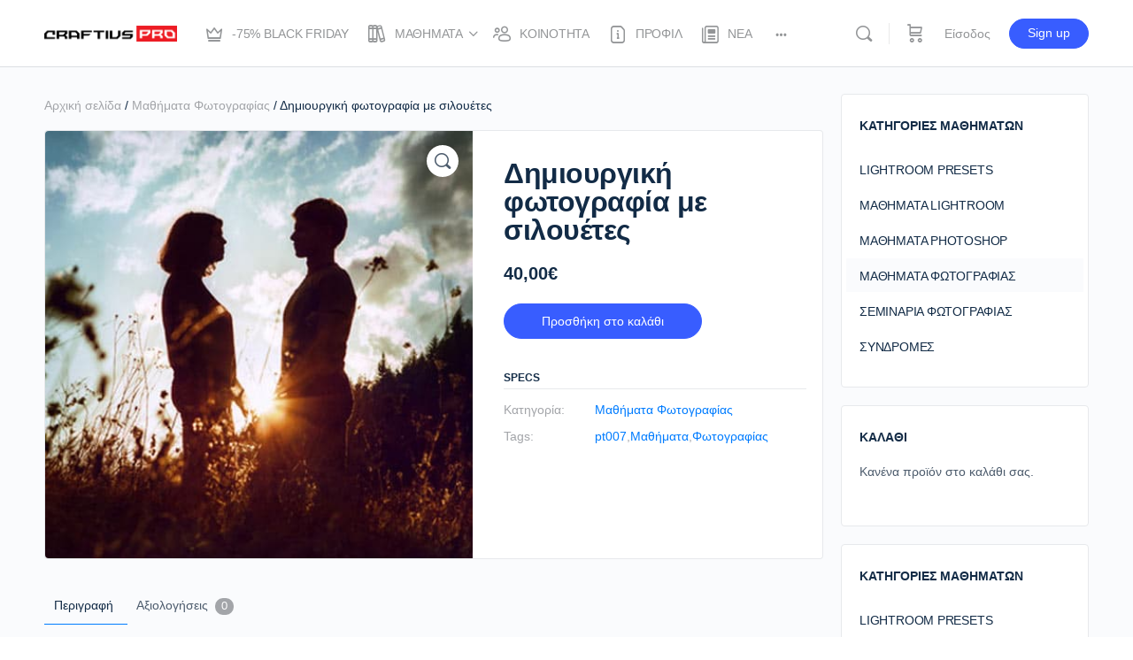

--- FILE ---
content_type: text/html; charset=UTF-8
request_url: https://craftiuspro.gr/product/dimiurgiki-fotografia-me-silouetes/
body_size: 48017
content:
<!doctype html>
<html lang="el" id="html">
	<head>
		<meta charset="UTF-8">
		<link rel="profile" href="https://gmpg.org/xfn/11">
		<script type="text/html" id="tmpl-bb-link-preview">
<% if ( link_scrapping ) { %>
	<% if ( link_loading ) { %>
		<span class="bb-url-scrapper-loading bb-ajax-loader"><i class="bb-icon-l bb-icon-spinner animate-spin"></i>Loading preview...</span>
	<% } %>
	<% if ( link_success || link_error ) { %>
		<a title="Cancel Preview" href="#" id="bb-close-link-suggestion">Remove Preview</a>
		<div class="bb-link-preview-container">

			<% if ( link_images && link_images.length && link_success && ! link_error && '' !== link_image_index ) { %>
				<div id="bb-url-scrapper-img-holder">
					<div class="bb-link-preview-image">
						<div class="bb-link-preview-image-cover">
							<img src="<%= link_images[link_image_index] %>"/>
						</div>
						<div class="bb-link-preview-icons">
							<%
							if ( link_images.length > 1 ) { %>
								<a data-bp-tooltip-pos="up" data-bp-tooltip="Change image" href="#" class="icon-exchange toolbar-button bp-tooltip" id="icon-exchange"><i class="bb-icon-l bb-icon-exchange"></i></a>
							<% } %>
							<% if ( link_images.length ) { %>
								<a data-bp-tooltip-pos="up" data-bp-tooltip="Remove image" href="#" class="icon-image-slash toolbar-button bp-tooltip" id="bb-link-preview-remove-image"><i class="bb-icon-l bb-icon-image-slash"></i></a>
							<% } %>
							<a data-bp-tooltip-pos="up" data-bp-tooltip="Confirm" class="toolbar-button bp-tooltip" href="#" id="bb-link-preview-select-image">
								<i class="bb-icon-check bb-icon-l"></i>
							</a>
						</div>
					</div>
					<% if ( link_images.length > 1 ) { %>
						<div class="bb-url-thumb-nav">
							<button type="button" id="bb-url-prevPicButton"><span class="bb-icon-l bb-icon-angle-left"></span></button>
							<button type="button" id="bb-url-nextPicButton"><span class="bb-icon-l bb-icon-angle-right"></span></button>
							<div id="bb-url-scrapper-img-count">
								Image <%= link_image_index + 1 %>&nbsp;απο&nbsp;<%= link_images.length %>
							</div>
						</div>
					<% } %>
				</div>
			<% } %>

			<% if ( link_success && ! link_error && link_url ) { %>
				<div class="bb-link-preview-info">
					<% var a = document.createElement('a');
						a.href = link_url;
						var hostname = a.hostname;
						var domainName = hostname.replace('www.', '' );
					%>

					<% if ( 'undefined' !== typeof link_title && link_title.trim() && link_description ) { %>
						<p class="bb-link-preview-link-name"><%= domainName %></p>
					<% } %>

					<% if ( link_success && ! link_error ) { %>
						<p class="bb-link-preview-title"><%= link_title %></p>
					<% } %>

					<% if ( link_success && ! link_error ) { %>
						<div class="bb-link-preview-excerpt"><p><%= link_description %></p></div>
					<% } %>
				</div>
			<% } %>
			<% if ( link_error && ! link_success ) { %>
				<div id="bb-url-error" class="bb-url-error"><%= link_error_msg %></div>
			<% } %>
		</div>
	<% } %>
<% } %>
</script>
<script type="text/html" id="tmpl-profile-card-popup">
	<div id="profile-card" class="bb-profile-card bb-popup-card" data-bp-item-id="" data-bp-item-component="members">

		<div class="skeleton-card">
			<div class="skeleton-card-body">
				<div class="skeleton-card-avatar bb-loading-bg"></div>
				<div class="skeleton-card-entity">
					<div class="skeleton-card-type bb-loading-bg"></div>
					<div class="skeleton-card-heading bb-loading-bg"></div>
					<div class="skeleton-card-meta bb-loading-bg"></div>
				</div>
			</div>
						<div class="skeleton-card-footer skeleton-footer-plain">
				<div class="skeleton-card-button bb-loading-bg"></div>
				<div class="skeleton-card-button bb-loading-bg"></div>
				<div class="skeleton-card-button bb-loading-bg"></div>
			</div>
		</div>

		<div class="bb-card-content">
			<div class="bb-card-body">
				<div class="bb-card-avatar">
					<span class="card-profile-status"></span>
					<img src="" alt="">
				</div>
				<div class="bb-card-entity">
					<div class="bb-card-profile-type"></div>
					<h4 class="bb-card-heading"></h4>
					<div class="bb-card-meta">
						<span class="card-meta-item card-meta-joined">Joined <span></span></span>
						<span class="card-meta-item card-meta-last-active"></span>
											</div>
				</div>
			</div>
			<div class="bb-card-footer">
								<div class="bb-card-action bb-card-action-outline">
					<a href="" class="card-button card-button-profile">Προβολή Προφίλ</a>
				</div>
			</div>
		</div>

	</div>
</script>
<script type="text/html" id="tmpl-group-card-popup">
	<div id="group-card" class="bb-group-card bb-popup-card" data-bp-item-id="" data-bp-item-component="groups">

		<div class="skeleton-card">
			<div class="skeleton-card-body">
				<div class="skeleton-card-avatar bb-loading-bg"></div>
				<div class="skeleton-card-entity">
					<div class="skeleton-card-heading bb-loading-bg"></div>
					<div class="skeleton-card-meta bb-loading-bg"></div>
				</div>
			</div>
						<div class="skeleton-card-footer skeleton-footer-plain">
				<div class="skeleton-card-button bb-loading-bg"></div>
				<div class="skeleton-card-button bb-loading-bg"></div>
			</div>
		</div>

		<div class="bb-card-content">
			<div class="bb-card-body">
				<div class="bb-card-avatar">
					<img src="" alt="">
				</div>
				<div class="bb-card-entity">
					<h4 class="bb-card-heading"></h4>
					<div class="bb-card-meta">
						<span class="card-meta-item card-meta-status"></span>
						<span class="card-meta-item card-meta-type"></span>
						<span class="card-meta-item card-meta-last-active"></span>
					</div>
					<div class="card-group-members">
						<span class="bs-group-members"></span>
					</div>
				</div>
			</div>
			<div class="bb-card-footer">
								<div class="bb-card-action bb-card-action-outline">
					<a href="" class="card-button card-button-group">View Group</a>
				</div>
			</div>
		</div>

	</div>
</script>

            <style id="bb_learndash_30_custom_colors">

                
                
                
                .learndash-wrapper .ld-item-list .ld-item-list-item.ld-item-lesson-item .ld-item-name .ld-item-title .ld-item-components span.ld-status-waiting,
                .learndash-wrapper .ld-item-list .ld-item-list-item.ld-item-lesson-item .ld-item-name .ld-item-title .ld-item-components span.ld-status-waiting span.ld-icon,
                .learndash-wrapper .ld-status-waiting {
                    background-color: #ffd200 !important;
                }

                
            </style>

			<meta name='robots' content='index, follow, max-image-preview:large, max-snippet:-1, max-video-preview:-1' />

	<!-- This site is optimized with the Yoast SEO plugin v26.6 - https://yoast.com/wordpress/plugins/seo/ -->
	<title>Δημιουργική φωτογραφία με σιλουέτες - Craftius Pro | Online Μαθηματα Φωτογραφίας Photoshop και Lightroom</title>
	<link rel="canonical" href="https://craftiuspro.gr/product/dimiurgiki-fotografia-me-silouetes/" />
	<meta property="og:locale" content="el_GR" />
	<meta property="og:type" content="article" />
	<meta property="og:title" content="Δημιουργική φωτογραφία με σιλουέτες - Craftius Pro | Online Μαθηματα Φωτογραφίας Photoshop και Lightroom" />
	<meta property="og:description" content="Μάθε όλα τα μυστικά για εντυπωσιακές φωτογραφίες με σιλουέτες που θα αιχμαλωτίσουν την προσοχή και τη φαντασία των θεατών, μόνο με 24.99! Μάθε όλα τα&hellip;" />
	<meta property="og:url" content="https://craftiuspro.gr/product/dimiurgiki-fotografia-me-silouetes/" />
	<meta property="og:site_name" content="Craftius Pro | Online Μαθηματα Φωτογραφίας Photoshop και Lightroom" />
	<meta property="article:modified_time" content="2021-07-22T10:48:17+00:00" />
	<meta property="og:image" content="https://craftiuspro.gr/wp-content/uploads/2017/01/silouets.jpg" />
	<meta property="og:image:width" content="460" />
	<meta property="og:image:height" content="460" />
	<meta property="og:image:type" content="image/jpeg" />
	<meta name="twitter:card" content="summary_large_image" />
	<script type="application/ld+json" class="yoast-schema-graph">{"@context":"https://schema.org","@graph":[{"@type":"WebPage","@id":"https://craftiuspro.gr/product/dimiurgiki-fotografia-me-silouetes/","url":"https://craftiuspro.gr/product/dimiurgiki-fotografia-me-silouetes/","name":"Δημιουργική φωτογραφία με σιλουέτες - Craftius Pro | Online Μαθηματα Φωτογραφίας Photoshop και Lightroom","isPartOf":{"@id":"https://craftiuspro.gr/#website"},"primaryImageOfPage":{"@id":"https://craftiuspro.gr/product/dimiurgiki-fotografia-me-silouetes/#primaryimage"},"image":{"@id":"https://craftiuspro.gr/product/dimiurgiki-fotografia-me-silouetes/#primaryimage"},"thumbnailUrl":"https://craftiuspro.gr/wp-content/uploads/2017/01/silouets.jpg","datePublished":"2017-02-08T20:48:40+00:00","dateModified":"2021-07-22T10:48:17+00:00","breadcrumb":{"@id":"https://craftiuspro.gr/product/dimiurgiki-fotografia-me-silouetes/#breadcrumb"},"inLanguage":"el","potentialAction":[{"@type":"ReadAction","target":["https://craftiuspro.gr/product/dimiurgiki-fotografia-me-silouetes/"]}]},{"@type":"ImageObject","inLanguage":"el","@id":"https://craftiuspro.gr/product/dimiurgiki-fotografia-me-silouetes/#primaryimage","url":"https://craftiuspro.gr/wp-content/uploads/2017/01/silouets.jpg","contentUrl":"https://craftiuspro.gr/wp-content/uploads/2017/01/silouets.jpg","width":460,"height":460},{"@type":"BreadcrumbList","@id":"https://craftiuspro.gr/product/dimiurgiki-fotografia-me-silouetes/#breadcrumb","itemListElement":[{"@type":"ListItem","position":1,"name":"Home","item":"https://craftiuspro.gr/"},{"@type":"ListItem","position":2,"name":"ΑΓΟΡΑ ΜΕΜΟΝΩΜΕΝΩΝ ΜΑΘΗΜΑΤΩΝ","item":"https://craftiuspro.gr/eshop/"},{"@type":"ListItem","position":3,"name":"Δημιουργική φωτογραφία με σιλουέτες"}]},{"@type":"WebSite","@id":"https://craftiuspro.gr/#website","url":"https://craftiuspro.gr/","name":"Craftius Pro | Online Μαθηματα Φωτογραφίας Photoshop και Lightroom","description":"","potentialAction":[{"@type":"SearchAction","target":{"@type":"EntryPoint","urlTemplate":"https://craftiuspro.gr/?s={search_term_string}"},"query-input":{"@type":"PropertyValueSpecification","valueRequired":true,"valueName":"search_term_string"}}],"inLanguage":"el"}]}</script>
	<!-- / Yoast SEO plugin. -->


<script type='application/javascript' id='pys-version-script'>console.log('PixelYourSite PRO version 12.3.4.1');</script>
<link rel='dns-prefetch' href='//ajax.googleapis.com' />
<link rel="alternate" type="application/rss+xml" title="Ροή RSS &raquo; Craftius Pro | Online Μαθηματα Φωτογραφίας Photoshop και Lightroom" href="https://craftiuspro.gr/feed/" />
<link rel="alternate" type="application/rss+xml" title="Ροή Σχολίων &raquo; Craftius Pro | Online Μαθηματα Φωτογραφίας Photoshop και Lightroom" href="https://craftiuspro.gr/comments/feed/" />
<link rel="alternate" type="application/rss+xml" title="Ροή Σχολίων Craftius Pro | Online Μαθηματα Φωτογραφίας Photoshop και Lightroom &raquo; Δημιουργική φωτογραφία με σιλουέτες" href="https://craftiuspro.gr/product/dimiurgiki-fotografia-me-silouetes/feed/" />
<link rel="alternate" title="oEmbed (JSON)" type="application/json+oembed" href="https://craftiuspro.gr/wp-json/oembed/1.0/embed?url=https%3A%2F%2Fcraftiuspro.gr%2Fproduct%2Fdimiurgiki-fotografia-me-silouetes%2F" />
<link rel="alternate" title="oEmbed (XML)" type="text/xml+oembed" href="https://craftiuspro.gr/wp-json/oembed/1.0/embed?url=https%3A%2F%2Fcraftiuspro.gr%2Fproduct%2Fdimiurgiki-fotografia-me-silouetes%2F&#038;format=xml" />
<style id='wp-img-auto-sizes-contain-inline-css' type='text/css'>
img:is([sizes=auto i],[sizes^="auto," i]){contain-intrinsic-size:3000px 1500px}
/*# sourceURL=wp-img-auto-sizes-contain-inline-css */
</style>
<link rel='stylesheet' id='plugin_name-admin-ui-css-css' href='https://ajax.googleapis.com/ajax/libs/jqueryui/1.13.3/themes/smoothness/jquery-ui.css?ver=4.7.8' type='text/css' media='' />
<link rel='stylesheet' id='tooltipster-css-css' href='https://craftiuspro.gr/wp-content/plugins/arscode-ninja-popups/tooltipster/tooltipster.bundle.min.css?ver=6.9' type='text/css' media='all' />
<link rel='stylesheet' id='tooltipster-css-theme-css' href='https://craftiuspro.gr/wp-content/plugins/arscode-ninja-popups/tooltipster/plugins/tooltipster/sideTip/themes/tooltipster-sideTip-light.min.css?ver=6.9' type='text/css' media='all' />
<link rel='stylesheet' id='material-design-css-css' href='https://craftiuspro.gr/wp-content/plugins/arscode-ninja-popups/themes/jquery.material.form.css?ver=6.9' type='text/css' media='all' />
<link rel='stylesheet' id='jquery-intl-phone-input-css-css' href='https://craftiuspro.gr/wp-content/plugins/arscode-ninja-popups/assets/vendor/intl-tel-input/css/intlTelInput.min.css?ver=6.9' type='text/css' media='all' />
<link rel='stylesheet' id='snp_styles_reset-css' href='https://craftiuspro.gr/wp-content/plugins/arscode-ninja-popups/themes/reset.min.css?ver=6.9' type='text/css' media='all' />
<link rel='stylesheet' id='snp_styles_builder-css' href='https://craftiuspro.gr/wp-content/plugins/arscode-ninja-popups/themes/builder/style.css?ver=6.9' type='text/css' media='all' />
<link rel='stylesheet' id='bp-nouveau-icons-map-css' href='https://craftiuspro.gr/wp-content/plugins/buddyboss-platform/bp-templates/bp-nouveau/icons/css/icons-map.min.css?ver=2.15.2' type='text/css' media='all' />
<link rel='stylesheet' id='bp-nouveau-bb-icons-css' href='https://craftiuspro.gr/wp-content/plugins/buddyboss-platform/bp-templates/bp-nouveau/icons/css/bb-icons.min.css?ver=1.0.8' type='text/css' media='all' />
<link rel='stylesheet' id='dashicons-css' href='https://craftiuspro.gr/wp-includes/css/dashicons.min.css?ver=6.9' type='text/css' media='all' />
<link rel='stylesheet' id='bp-nouveau-css' href='https://craftiuspro.gr/wp-content/plugins/buddyboss-platform/bp-templates/bp-nouveau/css/buddypress.min.css?ver=2.15.2' type='text/css' media='all' />
<style id='bp-nouveau-inline-css' type='text/css'>
.list-wrap .bs-group-cover a:before{ background:unset; }
/*# sourceURL=bp-nouveau-inline-css */
</style>
<link rel='stylesheet' id='buddyboss_legacy-css' href='https://craftiuspro.gr/wp-content/themes/buddyboss-theme/inc/plugins/buddyboss-menu-icons/vendor/kucrut/icon-picker/css/types/buddyboss_legacy.css?ver=1.0' type='text/css' media='all' />
<link rel='stylesheet' id='wp-block-library-css' href='https://craftiuspro.gr/wp-includes/css/dist/block-library/style.min.css?ver=6.9' type='text/css' media='all' />
<style id='classic-theme-styles-inline-css' type='text/css'>
/*! This file is auto-generated */
.wp-block-button__link{color:#fff;background-color:#32373c;border-radius:9999px;box-shadow:none;text-decoration:none;padding:calc(.667em + 2px) calc(1.333em + 2px);font-size:1.125em}.wp-block-file__button{background:#32373c;color:#fff;text-decoration:none}
/*# sourceURL=/wp-includes/css/classic-themes.min.css */
</style>
<link rel='stylesheet' id='bb_theme_block-buddypanel-style-css-css' href='https://craftiuspro.gr/wp-content/themes/buddyboss-theme/blocks/buddypanel/build/style-buddypanel.css?ver=0d3f6dc312fb857c6779' type='text/css' media='all' />
<style id='global-styles-inline-css' type='text/css'>
:root{--wp--preset--aspect-ratio--square: 1;--wp--preset--aspect-ratio--4-3: 4/3;--wp--preset--aspect-ratio--3-4: 3/4;--wp--preset--aspect-ratio--3-2: 3/2;--wp--preset--aspect-ratio--2-3: 2/3;--wp--preset--aspect-ratio--16-9: 16/9;--wp--preset--aspect-ratio--9-16: 9/16;--wp--preset--color--black: #000000;--wp--preset--color--cyan-bluish-gray: #abb8c3;--wp--preset--color--white: #ffffff;--wp--preset--color--pale-pink: #f78da7;--wp--preset--color--vivid-red: #cf2e2e;--wp--preset--color--luminous-vivid-orange: #ff6900;--wp--preset--color--luminous-vivid-amber: #fcb900;--wp--preset--color--light-green-cyan: #7bdcb5;--wp--preset--color--vivid-green-cyan: #00d084;--wp--preset--color--pale-cyan-blue: #8ed1fc;--wp--preset--color--vivid-cyan-blue: #0693e3;--wp--preset--color--vivid-purple: #9b51e0;--wp--preset--gradient--vivid-cyan-blue-to-vivid-purple: linear-gradient(135deg,rgb(6,147,227) 0%,rgb(155,81,224) 100%);--wp--preset--gradient--light-green-cyan-to-vivid-green-cyan: linear-gradient(135deg,rgb(122,220,180) 0%,rgb(0,208,130) 100%);--wp--preset--gradient--luminous-vivid-amber-to-luminous-vivid-orange: linear-gradient(135deg,rgb(252,185,0) 0%,rgb(255,105,0) 100%);--wp--preset--gradient--luminous-vivid-orange-to-vivid-red: linear-gradient(135deg,rgb(255,105,0) 0%,rgb(207,46,46) 100%);--wp--preset--gradient--very-light-gray-to-cyan-bluish-gray: linear-gradient(135deg,rgb(238,238,238) 0%,rgb(169,184,195) 100%);--wp--preset--gradient--cool-to-warm-spectrum: linear-gradient(135deg,rgb(74,234,220) 0%,rgb(151,120,209) 20%,rgb(207,42,186) 40%,rgb(238,44,130) 60%,rgb(251,105,98) 80%,rgb(254,248,76) 100%);--wp--preset--gradient--blush-light-purple: linear-gradient(135deg,rgb(255,206,236) 0%,rgb(152,150,240) 100%);--wp--preset--gradient--blush-bordeaux: linear-gradient(135deg,rgb(254,205,165) 0%,rgb(254,45,45) 50%,rgb(107,0,62) 100%);--wp--preset--gradient--luminous-dusk: linear-gradient(135deg,rgb(255,203,112) 0%,rgb(199,81,192) 50%,rgb(65,88,208) 100%);--wp--preset--gradient--pale-ocean: linear-gradient(135deg,rgb(255,245,203) 0%,rgb(182,227,212) 50%,rgb(51,167,181) 100%);--wp--preset--gradient--electric-grass: linear-gradient(135deg,rgb(202,248,128) 0%,rgb(113,206,126) 100%);--wp--preset--gradient--midnight: linear-gradient(135deg,rgb(2,3,129) 0%,rgb(40,116,252) 100%);--wp--preset--font-size--small: 13px;--wp--preset--font-size--medium: 20px;--wp--preset--font-size--large: 36px;--wp--preset--font-size--x-large: 42px;--wp--preset--spacing--20: 0.44rem;--wp--preset--spacing--30: 0.67rem;--wp--preset--spacing--40: 1rem;--wp--preset--spacing--50: 1.5rem;--wp--preset--spacing--60: 2.25rem;--wp--preset--spacing--70: 3.38rem;--wp--preset--spacing--80: 5.06rem;--wp--preset--shadow--natural: 6px 6px 9px rgba(0, 0, 0, 0.2);--wp--preset--shadow--deep: 12px 12px 50px rgba(0, 0, 0, 0.4);--wp--preset--shadow--sharp: 6px 6px 0px rgba(0, 0, 0, 0.2);--wp--preset--shadow--outlined: 6px 6px 0px -3px rgb(255, 255, 255), 6px 6px rgb(0, 0, 0);--wp--preset--shadow--crisp: 6px 6px 0px rgb(0, 0, 0);}:where(.is-layout-flex){gap: 0.5em;}:where(.is-layout-grid){gap: 0.5em;}body .is-layout-flex{display: flex;}.is-layout-flex{flex-wrap: wrap;align-items: center;}.is-layout-flex > :is(*, div){margin: 0;}body .is-layout-grid{display: grid;}.is-layout-grid > :is(*, div){margin: 0;}:where(.wp-block-columns.is-layout-flex){gap: 2em;}:where(.wp-block-columns.is-layout-grid){gap: 2em;}:where(.wp-block-post-template.is-layout-flex){gap: 1.25em;}:where(.wp-block-post-template.is-layout-grid){gap: 1.25em;}.has-black-color{color: var(--wp--preset--color--black) !important;}.has-cyan-bluish-gray-color{color: var(--wp--preset--color--cyan-bluish-gray) !important;}.has-white-color{color: var(--wp--preset--color--white) !important;}.has-pale-pink-color{color: var(--wp--preset--color--pale-pink) !important;}.has-vivid-red-color{color: var(--wp--preset--color--vivid-red) !important;}.has-luminous-vivid-orange-color{color: var(--wp--preset--color--luminous-vivid-orange) !important;}.has-luminous-vivid-amber-color{color: var(--wp--preset--color--luminous-vivid-amber) !important;}.has-light-green-cyan-color{color: var(--wp--preset--color--light-green-cyan) !important;}.has-vivid-green-cyan-color{color: var(--wp--preset--color--vivid-green-cyan) !important;}.has-pale-cyan-blue-color{color: var(--wp--preset--color--pale-cyan-blue) !important;}.has-vivid-cyan-blue-color{color: var(--wp--preset--color--vivid-cyan-blue) !important;}.has-vivid-purple-color{color: var(--wp--preset--color--vivid-purple) !important;}.has-black-background-color{background-color: var(--wp--preset--color--black) !important;}.has-cyan-bluish-gray-background-color{background-color: var(--wp--preset--color--cyan-bluish-gray) !important;}.has-white-background-color{background-color: var(--wp--preset--color--white) !important;}.has-pale-pink-background-color{background-color: var(--wp--preset--color--pale-pink) !important;}.has-vivid-red-background-color{background-color: var(--wp--preset--color--vivid-red) !important;}.has-luminous-vivid-orange-background-color{background-color: var(--wp--preset--color--luminous-vivid-orange) !important;}.has-luminous-vivid-amber-background-color{background-color: var(--wp--preset--color--luminous-vivid-amber) !important;}.has-light-green-cyan-background-color{background-color: var(--wp--preset--color--light-green-cyan) !important;}.has-vivid-green-cyan-background-color{background-color: var(--wp--preset--color--vivid-green-cyan) !important;}.has-pale-cyan-blue-background-color{background-color: var(--wp--preset--color--pale-cyan-blue) !important;}.has-vivid-cyan-blue-background-color{background-color: var(--wp--preset--color--vivid-cyan-blue) !important;}.has-vivid-purple-background-color{background-color: var(--wp--preset--color--vivid-purple) !important;}.has-black-border-color{border-color: var(--wp--preset--color--black) !important;}.has-cyan-bluish-gray-border-color{border-color: var(--wp--preset--color--cyan-bluish-gray) !important;}.has-white-border-color{border-color: var(--wp--preset--color--white) !important;}.has-pale-pink-border-color{border-color: var(--wp--preset--color--pale-pink) !important;}.has-vivid-red-border-color{border-color: var(--wp--preset--color--vivid-red) !important;}.has-luminous-vivid-orange-border-color{border-color: var(--wp--preset--color--luminous-vivid-orange) !important;}.has-luminous-vivid-amber-border-color{border-color: var(--wp--preset--color--luminous-vivid-amber) !important;}.has-light-green-cyan-border-color{border-color: var(--wp--preset--color--light-green-cyan) !important;}.has-vivid-green-cyan-border-color{border-color: var(--wp--preset--color--vivid-green-cyan) !important;}.has-pale-cyan-blue-border-color{border-color: var(--wp--preset--color--pale-cyan-blue) !important;}.has-vivid-cyan-blue-border-color{border-color: var(--wp--preset--color--vivid-cyan-blue) !important;}.has-vivid-purple-border-color{border-color: var(--wp--preset--color--vivid-purple) !important;}.has-vivid-cyan-blue-to-vivid-purple-gradient-background{background: var(--wp--preset--gradient--vivid-cyan-blue-to-vivid-purple) !important;}.has-light-green-cyan-to-vivid-green-cyan-gradient-background{background: var(--wp--preset--gradient--light-green-cyan-to-vivid-green-cyan) !important;}.has-luminous-vivid-amber-to-luminous-vivid-orange-gradient-background{background: var(--wp--preset--gradient--luminous-vivid-amber-to-luminous-vivid-orange) !important;}.has-luminous-vivid-orange-to-vivid-red-gradient-background{background: var(--wp--preset--gradient--luminous-vivid-orange-to-vivid-red) !important;}.has-very-light-gray-to-cyan-bluish-gray-gradient-background{background: var(--wp--preset--gradient--very-light-gray-to-cyan-bluish-gray) !important;}.has-cool-to-warm-spectrum-gradient-background{background: var(--wp--preset--gradient--cool-to-warm-spectrum) !important;}.has-blush-light-purple-gradient-background{background: var(--wp--preset--gradient--blush-light-purple) !important;}.has-blush-bordeaux-gradient-background{background: var(--wp--preset--gradient--blush-bordeaux) !important;}.has-luminous-dusk-gradient-background{background: var(--wp--preset--gradient--luminous-dusk) !important;}.has-pale-ocean-gradient-background{background: var(--wp--preset--gradient--pale-ocean) !important;}.has-electric-grass-gradient-background{background: var(--wp--preset--gradient--electric-grass) !important;}.has-midnight-gradient-background{background: var(--wp--preset--gradient--midnight) !important;}.has-small-font-size{font-size: var(--wp--preset--font-size--small) !important;}.has-medium-font-size{font-size: var(--wp--preset--font-size--medium) !important;}.has-large-font-size{font-size: var(--wp--preset--font-size--large) !important;}.has-x-large-font-size{font-size: var(--wp--preset--font-size--x-large) !important;}
:where(.wp-block-post-template.is-layout-flex){gap: 1.25em;}:where(.wp-block-post-template.is-layout-grid){gap: 1.25em;}
:where(.wp-block-term-template.is-layout-flex){gap: 1.25em;}:where(.wp-block-term-template.is-layout-grid){gap: 1.25em;}
:where(.wp-block-columns.is-layout-flex){gap: 2em;}:where(.wp-block-columns.is-layout-grid){gap: 2em;}
:root :where(.wp-block-pullquote){font-size: 1.5em;line-height: 1.6;}
/*# sourceURL=global-styles-inline-css */
</style>
<link rel='stylesheet' id='bb-pro-enqueue-scripts-css' href='https://craftiuspro.gr/wp-content/plugins/buddyboss-platform-pro/assets/css/index.min.css?ver=2.10.1' type='text/css' media='all' />
<link rel='stylesheet' id='bb-access-control-css' href='https://craftiuspro.gr/wp-content/plugins/buddyboss-platform-pro/includes/access-control/assets/css/bb-access-control.min.css?ver=2.10.1' type='text/css' media='all' />
<link rel='stylesheet' id='bb-activity-post-feature-image-css' href='https://craftiuspro.gr/wp-content/plugins/buddyboss-platform-pro/includes/platform-settings/activity/post-feature-image/assets/css/bb-activity-post-feature-image.min.css?ver=2.10.1' type='text/css' media='all' />
<link rel='stylesheet' id='bb-cropper-css-css' href='https://craftiuspro.gr/wp-content/plugins/buddyboss-platform/bp-core/css/vendor/cropper.min.css?ver=2.15.2' type='text/css' media='all' />
<link rel='stylesheet' id='bb-meprlms-frontend-css' href='https://craftiuspro.gr/wp-content/plugins/buddyboss-platform-pro/includes/integrations/meprlms/assets/css/meprlms-frontend.min.css?ver=2.15.2' type='text/css' media='all' />
<link rel='stylesheet' id='bb-tutorlms-admin-css' href='https://craftiuspro.gr/wp-content/plugins/buddyboss-platform-pro/includes/integrations/tutorlms/assets/css/bb-tutorlms-admin.min.css?ver=2.15.2' type='text/css' media='all' />
<link rel='stylesheet' id='bp-mentions-css-css' href='https://craftiuspro.gr/wp-content/plugins/buddyboss-platform/bp-core/css/mentions.min.css?ver=2.15.2' type='text/css' media='all' />
<link rel='stylesheet' id='wpcdt-public-css-css' href='https://craftiuspro.gr/wp-content/plugins/countdown-timer-ultimate/assets/css/wpcdt-public.css?ver=2.6.9' type='text/css' media='all' />
<link rel='stylesheet' id='wpdm-fonticon-css' href='https://craftiuspro.gr/wp-content/plugins/download-manager/assets/wpdm-iconfont/css/wpdm-icons.css?ver=6.9' type='text/css' media='all' />
<link rel='stylesheet' id='wpdm-front-css' href='https://craftiuspro.gr/wp-content/plugins/download-manager/assets/css/front.min.css?ver=6.9' type='text/css' media='all' />
<link rel='stylesheet' id='pmpro_frontend_base-css' href='https://craftiuspro.gr/wp-content/plugins/paid-memberships-pro/css/frontend/base.css?ver=3.6.3' type='text/css' media='all' />
<link rel='stylesheet' id='pmpro_frontend_variation_1-css' href='https://craftiuspro.gr/wp-content/plugins/paid-memberships-pro/css/frontend/variation_1.css?ver=3.6.3' type='text/css' media='all' />
<link rel='stylesheet' id='sr7css-css' href='//craftiuspro.gr/wp-content/plugins/revslider/public/css/sr7.css?ver=6.7.40' type='text/css' media='all' />
<link rel='stylesheet' id='photoswipe-css' href='https://craftiuspro.gr/wp-content/plugins/woocommerce/assets/css/photoswipe/photoswipe.min.css?ver=10.4.3' type='text/css' media='all' />
<link rel='stylesheet' id='photoswipe-default-skin-css' href='https://craftiuspro.gr/wp-content/plugins/woocommerce/assets/css/photoswipe/default-skin/default-skin.min.css?ver=10.4.3' type='text/css' media='all' />
<link rel='stylesheet' id='woocommerce-layout-css' href='https://craftiuspro.gr/wp-content/plugins/woocommerce/assets/css/woocommerce-layout.css?ver=10.4.3' type='text/css' media='all' />
<link rel='stylesheet' id='woocommerce-smallscreen-css' href='https://craftiuspro.gr/wp-content/plugins/woocommerce/assets/css/woocommerce-smallscreen.css?ver=10.4.3' type='text/css' media='only screen and (max-width: 768px)' />
<link rel='stylesheet' id='woocommerce-general-css' href='https://craftiuspro.gr/wp-content/plugins/woocommerce/assets/css/woocommerce.css?ver=10.4.3' type='text/css' media='all' />
<style id='woocommerce-inline-inline-css' type='text/css'>
.woocommerce form .form-row .required { visibility: visible; }
/*# sourceURL=woocommerce-inline-inline-css */
</style>
<link rel='stylesheet' id='learndash_quiz_front_css-css' href='//craftiuspro.gr/wp-content/plugins/sfwd-lms/themes/legacy/templates/learndash_quiz_front.min.css?ver=4.15.2' type='text/css' media='all' />
<link rel='stylesheet' id='learndash-css' href='//craftiuspro.gr/wp-content/plugins/sfwd-lms/src/assets/dist/css/styles.css?ver=4.15.2' type='text/css' media='all' />
<link rel='stylesheet' id='jquery-dropdown-css-css' href='//craftiuspro.gr/wp-content/plugins/sfwd-lms/assets/css/jquery.dropdown.min.css?ver=4.15.2' type='text/css' media='all' />
<link rel='stylesheet' id='learndash_lesson_video-css' href='//craftiuspro.gr/wp-content/plugins/sfwd-lms/themes/legacy/templates/learndash_lesson_video.min.css?ver=4.15.2' type='text/css' media='all' />
<link rel='stylesheet' id='redux-extendify-styles-css' href='https://craftiuspro.gr/wp-content/themes/buddyboss-theme/inc/admin/framework/redux-core/assets/css/extendify-utilities.css?ver=4.4.11' type='text/css' media='all' />
<link rel='stylesheet' id='buddyboss-theme-fonts-css' href='https://craftiuspro.gr/wp-content/themes/buddyboss-theme/assets/fonts/fonts.css?ver=2.15.2' type='text/css' media='all' />
<link rel='stylesheet' id='learndash-front-css' href='//craftiuspro.gr/wp-content/plugins/sfwd-lms/themes/ld30/assets/css/learndash.min.css?ver=4.15.2' type='text/css' media='all' />
<link rel='stylesheet' id='arve-css' href='https://craftiuspro.gr/wp-content/plugins/advanced-responsive-video-embedder/build/main.css?ver=10.8.1' type='text/css' media='all' />
<link rel='stylesheet' id='bp-zoom-css' href='https://craftiuspro.gr/wp-content/plugins/buddyboss-platform-pro/includes/integrations/zoom/assets/css/bp-zoom.min.css?ver=2.10.1' type='text/css' media='all' />
<link rel='stylesheet' id='buddyboss-theme-magnific-popup-css-css' href='https://craftiuspro.gr/wp-content/themes/buddyboss-theme/assets/css/vendors/magnific-popup.min.css?ver=2.15.2' type='text/css' media='all' />
<link rel='stylesheet' id='buddyboss-theme-select2-css-css' href='https://craftiuspro.gr/wp-content/themes/buddyboss-theme/assets/css/vendors/select2.min.css?ver=2.15.2' type='text/css' media='all' />
<link rel='stylesheet' id='buddyboss-theme-css-css' href='https://craftiuspro.gr/wp-content/themes/buddyboss-theme/assets/css/theme.css?ver=2.15.2' type='text/css' media='all' />
<link rel='stylesheet' id='buddyboss-theme-template-css' href='https://craftiuspro.gr/wp-content/themes/buddyboss-theme/assets/css/template-v1.css?ver=2.15.2' type='text/css' media='all' />
<link rel='stylesheet' id='buddyboss-theme-buddypress-css' href='https://craftiuspro.gr/wp-content/themes/buddyboss-theme/assets/css/buddypress.css?ver=2.15.2' type='text/css' media='all' />
<link rel='stylesheet' id='buddyboss-theme-forums-css' href='https://craftiuspro.gr/wp-content/themes/buddyboss-theme/assets/css/bbpress.css?ver=2.15.2' type='text/css' media='all' />
<link rel='stylesheet' id='buddyboss-theme-learndash-css' href='https://craftiuspro.gr/wp-content/themes/buddyboss-theme/assets/css/learndash.css?ver=2.15.2' type='text/css' media='all' />
<link rel='stylesheet' id='buddyboss-theme-woocommerce-css' href='https://craftiuspro.gr/wp-content/themes/buddyboss-theme/assets/css/woocommerce.css?ver=2.15.2' type='text/css' media='all' />
<link rel='stylesheet' id='buddyboss-theme-elementor-css' href='https://craftiuspro.gr/wp-content/themes/buddyboss-theme/assets/css/elementor.css?ver=2.15.2' type='text/css' media='all' />
<link rel='stylesheet' id='buddyboss-theme-pmpro-css' href='https://craftiuspro.gr/wp-content/themes/buddyboss-theme/assets/css/pmpro.css?ver=2.15.2' type='text/css' media='all' />
<link rel='stylesheet' id='buddyboss-child-css-css' href='https://craftiuspro.gr/wp-content/themes/buddyboss-theme-child/assets/css/custom.css?ver=1.0.0' type='text/css' media='all' />
<script type="text/javascript">
            window._bbssoDOMReady = function (callback) {
                if ( document.readyState === "complete" || document.readyState === "interactive" ) {
                    callback();
                } else {
                    document.addEventListener( "DOMContentLoaded", callback );
                }
            };
            </script><script type="text/javascript" id="jquery-core-js-extra">
/* <![CDATA[ */
var pysFacebookRest = {"restApiUrl":"https://craftiuspro.gr/wp-json/pys-facebook/v1/event","debug":""};
//# sourceURL=jquery-core-js-extra
/* ]]> */
</script>
<script type="text/javascript" src="https://craftiuspro.gr/wp-includes/js/jquery/jquery.min.js?ver=3.7.1" id="jquery-core-js"></script>
<script type="text/javascript" src="https://craftiuspro.gr/wp-includes/js/jquery/jquery-migrate.min.js?ver=3.4.1" id="jquery-migrate-js"></script>
<script type="text/javascript" id="bb-twemoji-js-extra">
/* <![CDATA[ */
var bbemojiSettings = {"baseUrl":"https://s.w.org/images/core/emoji/14.0.0/72x72/","ext":".png","svgUrl":"https://s.w.org/images/core/emoji/14.0.0/svg/","svgExt":".svg"};
//# sourceURL=bb-twemoji-js-extra
/* ]]> */
</script>
<script type="text/javascript" src="https://craftiuspro.gr/wp-includes/js/twemoji.min.js?ver=2.15.2" id="bb-twemoji-js"></script>
<script type="text/javascript" src="https://craftiuspro.gr/wp-content/plugins/buddyboss-platform/bp-core/js/bb-emoji-loader.min.js?ver=2.15.2" id="bb-emoji-loader-js"></script>
<script type="text/javascript" id="bb-reaction-js-extra">
/* <![CDATA[ */
var bbReactionVars = {"ajax_url":"https://craftiuspro.gr/wp-admin/admin-ajax.php"};
//# sourceURL=bb-reaction-js-extra
/* ]]> */
</script>
<script type="text/javascript" src="https://craftiuspro.gr/wp-content/plugins/buddyboss-platform-pro/includes/reactions/assets/js/bb-reaction.min.js?ver=2.10.1" id="bb-reaction-js"></script>
<script type="text/javascript" id="bp-media-dropzone-js-extra">
/* <![CDATA[ */
var bp_media_dropzone = {"dictDefaultMessage":"Drop files here to upload","dictFallbackMessage":"Your browser does not support drag'n'drop file uploads.","dictFallbackText":"Please use the fallback form below to upload your files like in the olden days.","dictFileTooBig":"Sorry, file size is too big ({{filesize}} MB). Max file size limit: {{maxFilesize}} MB.","dictInvalidFileType":"You can't upload files of this type.","dictResponseError":"Server responded with {{statusCode}} code.","dictCancelUpload":"Cancel upload","dictUploadCanceled":"Upload canceled.","dictCancelUploadConfirmation":"Are you sure you want to cancel this upload?","dictRemoveFile":"Remove file","dictMaxFilesExceeded":"You cannot upload more than 10 files at a time."};
//# sourceURL=bp-media-dropzone-js-extra
/* ]]> */
</script>
<script type="text/javascript" src="https://craftiuspro.gr/wp-content/plugins/buddyboss-platform/bp-core/js/vendor/dropzone.min.js?ver=2.15.2" id="bp-media-dropzone-js"></script>
<script type="text/javascript" src="https://craftiuspro.gr/wp-content/plugins/buddyboss-platform/bp-core/js/widget-members.min.js?ver=2.15.2" id="bp-widget-members-js"></script>
<script type="text/javascript" src="https://craftiuspro.gr/wp-content/plugins/buddyboss-platform/bp-core/js/jquery-query.min.js?ver=2.15.2" id="bp-jquery-query-js"></script>
<script type="text/javascript" src="https://craftiuspro.gr/wp-content/plugins/buddyboss-platform/bp-core/js/vendor/jquery-cookie.min.js?ver=2.15.2" id="bp-jquery-cookie-js"></script>
<script type="text/javascript" src="https://craftiuspro.gr/wp-content/plugins/buddyboss-platform/bp-core/js/vendor/jquery-scroll-to.min.js?ver=2.15.2" id="bp-jquery-scroll-to-js"></script>
<script type="text/javascript" src="https://craftiuspro.gr/wp-content/plugins/buddyboss-platform-pro/includes/integrations/meprlms/assets/js/bb-meprlms-frontend.min.js?ver=2.15.2" id="bb-meprlms-frontend-js"></script>
<script type="text/javascript" id="bb-tutorlms-admin-js-extra">
/* <![CDATA[ */
var bbTutorLMSVars = {"ajax_url":"https://craftiuspro.gr/wp-admin/admin-ajax.php","select_course_placeholder":"Start typing a course name to associate with this group."};
//# sourceURL=bb-tutorlms-admin-js-extra
/* ]]> */
</script>
<script type="text/javascript" src="https://craftiuspro.gr/wp-content/plugins/buddyboss-platform-pro/includes/integrations/tutorlms/assets/js/bb-tutorlms-admin.min.js?ver=2.15.2" id="bb-tutorlms-admin-js"></script>
<script type="text/javascript" src="https://craftiuspro.gr/wp-content/plugins/buddyboss-platform/bp-core/js/vendor/magnific-popup.js?ver=2.15.2" id="bp-nouveau-magnific-popup-js"></script>
<script type="text/javascript" src="https://craftiuspro.gr/wp-content/plugins/download-manager/assets/js/wpdm.min.js?ver=6.9" id="wpdm-frontend-js-js"></script>
<script type="text/javascript" id="wpdm-frontjs-js-extra">
/* <![CDATA[ */
var wpdm_url = {"home":"https://craftiuspro.gr/","site":"https://craftiuspro.gr/","ajax":"https://craftiuspro.gr/wp-admin/admin-ajax.php"};
var wpdm_js = {"spinner":"\u003Ci class=\"wpdm-icon wpdm-sun wpdm-spin\"\u003E\u003C/i\u003E","client_id":"3940cd64ec622f8886e72fe0539ae85e"};
var wpdm_strings = {"pass_var":"\u039f \u03ba\u03c9\u03b4\u03b9\u03ba\u03cc\u03c2 \u03c0\u03c1\u03cc\u03c3\u03b2\u03b1\u03c3\u03b7\u03c2 \u03b5\u03c0\u03b1\u03bb\u03b7\u03b8\u03b5\u03cd\u03c4\u03b7\u03ba\u03b5!","pass_var_q":"\u039a\u03ac\u03bd\u03c4\u03b5 \u03ba\u03bb\u03b9\u03ba \u03c3\u03c4\u03bf \u03c0\u03b1\u03c1\u03b1\u03ba\u03ac\u03c4\u03c9 \u03ba\u03bf\u03c5\u03bc\u03c0\u03af \u03b3\u03b9\u03b1 \u03bd\u03b1 \u03be\u03b5\u03ba\u03b9\u03bd\u03ae\u03c3\u03b5\u03b9 \u03b7 \u03bb\u03ae\u03c8\u03b7.","start_dl":"\u0388\u03bd\u03b1\u03c1\u03be\u03b7 \u03bb\u03ae\u03c8\u03b7\u03c2"};
//# sourceURL=wpdm-frontjs-js-extra
/* ]]> */
</script>
<script type="text/javascript" src="https://craftiuspro.gr/wp-content/plugins/download-manager/assets/js/front.min.js?ver=3.3.37" id="wpdm-frontjs-js"></script>
<script type="text/javascript" src="//craftiuspro.gr/wp-content/plugins/revslider/public/js/libs/tptools.js?ver=6.7.40" id="tp-tools-js" async="async" data-wp-strategy="async"></script>
<script type="text/javascript" src="//craftiuspro.gr/wp-content/plugins/revslider/public/js/sr7.js?ver=6.7.40" id="sr7-js" async="async" data-wp-strategy="async"></script>
<script type="text/javascript" src="https://craftiuspro.gr/wp-content/plugins/woocommerce/assets/js/jquery-blockui/jquery.blockUI.min.js?ver=2.7.0-wc.10.4.3" id="wc-jquery-blockui-js" defer="defer" data-wp-strategy="defer"></script>
<script type="text/javascript" id="wc-add-to-cart-js-extra">
/* <![CDATA[ */
var wc_add_to_cart_params = {"ajax_url":"/wp-admin/admin-ajax.php","wc_ajax_url":"/?wc-ajax=%%endpoint%%","i18n_view_cart":"\u039a\u03b1\u03bb\u03ac\u03b8\u03b9","cart_url":"https://craftiuspro.gr/checkout/","is_cart":"","cart_redirect_after_add":"yes"};
//# sourceURL=wc-add-to-cart-js-extra
/* ]]> */
</script>
<script type="text/javascript" src="https://craftiuspro.gr/wp-content/plugins/woocommerce/assets/js/frontend/add-to-cart.min.js?ver=10.4.3" id="wc-add-to-cart-js" defer="defer" data-wp-strategy="defer"></script>
<script type="text/javascript" src="https://craftiuspro.gr/wp-content/plugins/woocommerce/assets/js/zoom/jquery.zoom.min.js?ver=1.7.21-wc.10.4.3" id="wc-zoom-js" defer="defer" data-wp-strategy="defer"></script>
<script type="text/javascript" src="https://craftiuspro.gr/wp-content/plugins/woocommerce/assets/js/flexslider/jquery.flexslider.min.js?ver=2.7.2-wc.10.4.3" id="wc-flexslider-js" defer="defer" data-wp-strategy="defer"></script>
<script type="text/javascript" src="https://craftiuspro.gr/wp-content/plugins/woocommerce/assets/js/photoswipe/photoswipe.min.js?ver=4.1.1-wc.10.4.3" id="wc-photoswipe-js" defer="defer" data-wp-strategy="defer"></script>
<script type="text/javascript" src="https://craftiuspro.gr/wp-content/plugins/woocommerce/assets/js/photoswipe/photoswipe-ui-default.min.js?ver=4.1.1-wc.10.4.3" id="wc-photoswipe-ui-default-js" defer="defer" data-wp-strategy="defer"></script>
<script type="text/javascript" id="wc-single-product-js-extra">
/* <![CDATA[ */
var wc_single_product_params = {"i18n_required_rating_text":"\u03a0\u03b1\u03c1\u03b1\u03ba\u03b1\u03bb\u03bf\u03cd\u03bc\u03b5, \u03b5\u03c0\u03b9\u03bb\u03ad\u03be\u03c4\u03b5 \u03bc\u03af\u03b1 \u03b2\u03b1\u03b8\u03bc\u03bf\u03bb\u03bf\u03b3\u03af\u03b1","i18n_rating_options":["1 \u03b1\u03c0\u03cc 5 \u03b1\u03c3\u03c4\u03ad\u03c1\u03b9\u03b1","2 \u03b1\u03c0\u03cc 5 \u03b1\u03c3\u03c4\u03ad\u03c1\u03b9\u03b1","3 \u03b1\u03c0\u03cc 5 \u03b1\u03c3\u03c4\u03ad\u03c1\u03b9\u03b1","4 \u03b1\u03c0\u03cc 5 \u03b1\u03c3\u03c4\u03ad\u03c1\u03b9\u03b1","5 \u03b1\u03c0\u03cc 5 \u03b1\u03c3\u03c4\u03ad\u03c1\u03b9\u03b1"],"i18n_product_gallery_trigger_text":"View full-screen image gallery","review_rating_required":"yes","flexslider":{"rtl":false,"animation":"slide","smoothHeight":true,"directionNav":false,"controlNav":"thumbnails","slideshow":false,"animationSpeed":500,"animationLoop":false,"allowOneSlide":false},"zoom_enabled":"1","zoom_options":[],"photoswipe_enabled":"1","photoswipe_options":{"shareEl":false,"closeOnScroll":false,"history":false,"hideAnimationDuration":0,"showAnimationDuration":0},"flexslider_enabled":"1"};
//# sourceURL=wc-single-product-js-extra
/* ]]> */
</script>
<script type="text/javascript" src="https://craftiuspro.gr/wp-content/plugins/woocommerce/assets/js/frontend/single-product.min.js?ver=10.4.3" id="wc-single-product-js" defer="defer" data-wp-strategy="defer"></script>
<script type="text/javascript" src="https://craftiuspro.gr/wp-content/plugins/woocommerce/assets/js/js-cookie/js.cookie.min.js?ver=2.1.4-wc.10.4.3" id="wc-js-cookie-js" defer="defer" data-wp-strategy="defer"></script>
<script type="text/javascript" id="woocommerce-js-extra">
/* <![CDATA[ */
var woocommerce_params = {"ajax_url":"/wp-admin/admin-ajax.php","wc_ajax_url":"/?wc-ajax=%%endpoint%%","i18n_password_show":"\u0395\u03bc\u03c6\u03ac\u03bd\u03b9\u03c3\u03b7 \u03c3\u03c5\u03bd\u03b8\u03b7\u03bc\u03b1\u03c4\u03b9\u03ba\u03bf\u03cd","i18n_password_hide":"\u0391\u03c0\u03cc\u03ba\u03c1\u03c5\u03c8\u03b7 \u03c3\u03c5\u03bd\u03b8\u03b7\u03bc\u03b1\u03c4\u03b9\u03ba\u03bf\u03cd"};
//# sourceURL=woocommerce-js-extra
/* ]]> */
</script>
<script type="text/javascript" src="https://craftiuspro.gr/wp-content/plugins/woocommerce/assets/js/frontend/woocommerce.min.js?ver=10.4.3" id="woocommerce-js" defer="defer" data-wp-strategy="defer"></script>
<script type="text/javascript" src="https://craftiuspro.gr/wp-content/plugins/advanced-responsive-video-embedder/build/main.js?ver=10.8.1" id="arve-js" async="async" data-wp-strategy="async"></script>
<script type="text/javascript" src="https://craftiuspro.gr/wp-content/plugins/pixelyoursite-pro/dist/scripts/jquery.bind-first-0.2.3.min.js" id="jquery-bind-first-js"></script>
<script type="text/javascript" src="https://craftiuspro.gr/wp-content/plugins/pixelyoursite-pro/dist/scripts/js.cookie-2.1.3.min.js?ver=2.1.3" id="js-cookie-pys-js"></script>
<script type="text/javascript" src="https://craftiuspro.gr/wp-content/plugins/pixelyoursite-pro/dist/scripts/sha256.js?ver=0.11.0" id="js-sha256-js"></script>
<script type="text/javascript" src="https://craftiuspro.gr/wp-content/plugins/pixelyoursite-pro/dist/scripts/tld.min.js?ver=2.3.1" id="js-tld-js"></script>
<script type="text/javascript" id="pys-js-extra">
/* <![CDATA[ */
var pysOptions = {"staticEvents":{"facebook":{"woo_view_content":[{"delay":0,"type":"static","name":"ViewContent","eventID":"107914fd-6488-4c37-be6e-a157aded986a","pixelIds":["890143554354258"],"params":{"content_ids":["9821"],"content_type":"product","tags":"pt007, \u039c\u03b1\u03b8\u03ae\u03bc\u03b1\u03c4\u03b1, \u03a6\u03c9\u03c4\u03bf\u03b3\u03c1\u03b1\u03c6\u03af\u03b1\u03c2","value":"0.8","currency":"EUR","contents":[{"id":"9821","quantity":1}],"product_price":"40","content_name":"\u0394\u03b7\u03bc\u03b9\u03bf\u03c5\u03c1\u03b3\u03b9\u03ba\u03ae \u03c6\u03c9\u03c4\u03bf\u03b3\u03c1\u03b1\u03c6\u03af\u03b1 \u03bc\u03b5 \u03c3\u03b9\u03bb\u03bf\u03c5\u03ad\u03c4\u03b5\u03c2","category_name":"\u039c\u03b1\u03b8\u03ae\u03bc\u03b1\u03c4\u03b1 \u03a6\u03c9\u03c4\u03bf\u03b3\u03c1\u03b1\u03c6\u03af\u03b1\u03c2","page_title":"\u0394\u03b7\u03bc\u03b9\u03bf\u03c5\u03c1\u03b3\u03b9\u03ba\u03ae \u03c6\u03c9\u03c4\u03bf\u03b3\u03c1\u03b1\u03c6\u03af\u03b1 \u03bc\u03b5 \u03c3\u03b9\u03bb\u03bf\u03c5\u03ad\u03c4\u03b5\u03c2","post_type":"product","post_id":9821,"plugin":"PixelYourSite","event_url":"craftiuspro.gr/product/dimiurgiki-fotografia-me-silouetes/","user_role":"guest"},"e_id":"woo_view_content","ids":[],"hasTimeWindow":false,"timeWindow":0,"woo_order":"","edd_order":""}],"custom_event":[{"delay":"","type":"static","custom_event_post_id":18312,"name":"ViewContent","eventID":"0ec11b6b-d76c-4f30-8939-b2ad092ac3c2","pixelIds":["890143554354258"],"params":{"content_type":"product","page_title":"\u0394\u03b7\u03bc\u03b9\u03bf\u03c5\u03c1\u03b3\u03b9\u03ba\u03ae \u03c6\u03c9\u03c4\u03bf\u03b3\u03c1\u03b1\u03c6\u03af\u03b1 \u03bc\u03b5 \u03c3\u03b9\u03bb\u03bf\u03c5\u03ad\u03c4\u03b5\u03c2","post_type":"product","post_id":9821,"plugin":"PixelYourSite","event_url":"craftiuspro.gr/product/dimiurgiki-fotografia-me-silouetes/","user_role":"guest"},"e_id":"custom_event","ids":[],"hasTimeWindow":false,"timeWindow":0,"woo_order":"","edd_order":""}],"init_event":[{"delay":0,"type":"static","ajaxFire":false,"name":"PageView","eventID":"eb0c731d-b166-4c77-886a-82e286abc0fa","pixelIds":["890143554354258"],"params":{"categories":"\u039c\u03b1\u03b8\u03ae\u03bc\u03b1\u03c4\u03b1 \u03a6\u03c9\u03c4\u03bf\u03b3\u03c1\u03b1\u03c6\u03af\u03b1\u03c2","tags":"pt007, \u039c\u03b1\u03b8\u03ae\u03bc\u03b1\u03c4\u03b1, \u03a6\u03c9\u03c4\u03bf\u03b3\u03c1\u03b1\u03c6\u03af\u03b1\u03c2","page_title":"\u0394\u03b7\u03bc\u03b9\u03bf\u03c5\u03c1\u03b3\u03b9\u03ba\u03ae \u03c6\u03c9\u03c4\u03bf\u03b3\u03c1\u03b1\u03c6\u03af\u03b1 \u03bc\u03b5 \u03c3\u03b9\u03bb\u03bf\u03c5\u03ad\u03c4\u03b5\u03c2","post_type":"product","post_id":9821,"plugin":"PixelYourSite","event_url":"craftiuspro.gr/product/dimiurgiki-fotografia-me-silouetes/","user_role":"guest"},"e_id":"init_event","ids":[],"hasTimeWindow":false,"timeWindow":0,"woo_order":"","edd_order":""}]},"ga":{"woo_view_content":[{"delay":0,"type":"static","name":"view_item","unify":false,"trackingIds":["G-CWQ1PZCL32 "],"eventID":"107914fd-6488-4c37-be6e-a157aded986a","params":{"items":[{"item_id":"9821","item_name":"\u0394\u03b7\u03bc\u03b9\u03bf\u03c5\u03c1\u03b3\u03b9\u03ba\u03ae \u03c6\u03c9\u03c4\u03bf\u03b3\u03c1\u03b1\u03c6\u03af\u03b1 \u03bc\u03b5 \u03c3\u03b9\u03bb\u03bf\u03c5\u03ad\u03c4\u03b5\u03c2","quantity":1,"price":"0.8","affiliation":"Craftius Pro | Online \u039c\u03b1\u03b8\u03b7\u03bc\u03b1\u03c4\u03b1 \u03a6\u03c9\u03c4\u03bf\u03b3\u03c1\u03b1\u03c6\u03af\u03b1\u03c2 Photoshop \u03ba\u03b1\u03b9 Lightroom","item_category":"\u039c\u03b1\u03b8\u03ae\u03bc\u03b1\u03c4\u03b1 \u03a6\u03c9\u03c4\u03bf\u03b3\u03c1\u03b1\u03c6\u03af\u03b1\u03c2"}],"currency":"EUR","ecomm_prodid":"9821","ecomm_pagetype":"product","ecomm_totalvalue":"0.8","page_title":"\u0394\u03b7\u03bc\u03b9\u03bf\u03c5\u03c1\u03b3\u03b9\u03ba\u03ae \u03c6\u03c9\u03c4\u03bf\u03b3\u03c1\u03b1\u03c6\u03af\u03b1 \u03bc\u03b5 \u03c3\u03b9\u03bb\u03bf\u03c5\u03ad\u03c4\u03b5\u03c2","post_type":"product","post_id":9821,"plugin":"PixelYourSite","event_url":"craftiuspro.gr/product/dimiurgiki-fotografia-me-silouetes/","user_role":"guest"},"e_id":"woo_view_content","ids":[],"hasTimeWindow":false,"timeWindow":0,"woo_order":"","edd_order":""}]}},"dynamicEvents":{"automatic_event_internal_link":{"facebook":{"delay":0,"type":"dyn","name":"InternalClick","eventID":"b1fe8e98-1d2f-4b75-8e78-f3ba5c570b1d","pixelIds":["890143554354258"],"params":{"page_title":"\u0394\u03b7\u03bc\u03b9\u03bf\u03c5\u03c1\u03b3\u03b9\u03ba\u03ae \u03c6\u03c9\u03c4\u03bf\u03b3\u03c1\u03b1\u03c6\u03af\u03b1 \u03bc\u03b5 \u03c3\u03b9\u03bb\u03bf\u03c5\u03ad\u03c4\u03b5\u03c2","post_type":"product","post_id":9821,"plugin":"PixelYourSite","event_url":"craftiuspro.gr/product/dimiurgiki-fotografia-me-silouetes/","user_role":"guest"},"e_id":"automatic_event_internal_link","ids":[],"hasTimeWindow":false,"timeWindow":0,"woo_order":"","edd_order":""},"ga":{"delay":0,"type":"dyn","name":"InternalClick","trackingIds":["G-CWQ1PZCL32 "],"eventID":"b1fe8e98-1d2f-4b75-8e78-f3ba5c570b1d","params":{"page_title":"\u0394\u03b7\u03bc\u03b9\u03bf\u03c5\u03c1\u03b3\u03b9\u03ba\u03ae \u03c6\u03c9\u03c4\u03bf\u03b3\u03c1\u03b1\u03c6\u03af\u03b1 \u03bc\u03b5 \u03c3\u03b9\u03bb\u03bf\u03c5\u03ad\u03c4\u03b5\u03c2","post_type":"product","post_id":9821,"plugin":"PixelYourSite","event_url":"craftiuspro.gr/product/dimiurgiki-fotografia-me-silouetes/","user_role":"guest"},"e_id":"automatic_event_internal_link","ids":[],"hasTimeWindow":false,"timeWindow":0,"woo_order":"","edd_order":""}},"automatic_event_outbound_link":{"facebook":{"delay":0,"type":"dyn","name":"OutboundClick","eventID":"3f036f95-3326-464b-b04f-d7b5139db4da","pixelIds":["890143554354258"],"params":{"page_title":"\u0394\u03b7\u03bc\u03b9\u03bf\u03c5\u03c1\u03b3\u03b9\u03ba\u03ae \u03c6\u03c9\u03c4\u03bf\u03b3\u03c1\u03b1\u03c6\u03af\u03b1 \u03bc\u03b5 \u03c3\u03b9\u03bb\u03bf\u03c5\u03ad\u03c4\u03b5\u03c2","post_type":"product","post_id":9821,"plugin":"PixelYourSite","event_url":"craftiuspro.gr/product/dimiurgiki-fotografia-me-silouetes/","user_role":"guest"},"e_id":"automatic_event_outbound_link","ids":[],"hasTimeWindow":false,"timeWindow":0,"woo_order":"","edd_order":""},"ga":{"delay":0,"type":"dyn","name":"OutboundClick","trackingIds":["G-CWQ1PZCL32 "],"eventID":"3f036f95-3326-464b-b04f-d7b5139db4da","params":{"page_title":"\u0394\u03b7\u03bc\u03b9\u03bf\u03c5\u03c1\u03b3\u03b9\u03ba\u03ae \u03c6\u03c9\u03c4\u03bf\u03b3\u03c1\u03b1\u03c6\u03af\u03b1 \u03bc\u03b5 \u03c3\u03b9\u03bb\u03bf\u03c5\u03ad\u03c4\u03b5\u03c2","post_type":"product","post_id":9821,"plugin":"PixelYourSite","event_url":"craftiuspro.gr/product/dimiurgiki-fotografia-me-silouetes/","user_role":"guest"},"e_id":"automatic_event_outbound_link","ids":[],"hasTimeWindow":false,"timeWindow":0,"woo_order":"","edd_order":""}},"automatic_event_video":{"facebook":{"delay":0,"type":"dyn","name":"WatchVideo","eventID":"2c894ebe-eda6-449b-beb8-e9650747af2d","pixelIds":["890143554354258"],"params":{"page_title":"\u0394\u03b7\u03bc\u03b9\u03bf\u03c5\u03c1\u03b3\u03b9\u03ba\u03ae \u03c6\u03c9\u03c4\u03bf\u03b3\u03c1\u03b1\u03c6\u03af\u03b1 \u03bc\u03b5 \u03c3\u03b9\u03bb\u03bf\u03c5\u03ad\u03c4\u03b5\u03c2","post_type":"product","post_id":9821,"plugin":"PixelYourSite","event_url":"craftiuspro.gr/product/dimiurgiki-fotografia-me-silouetes/","user_role":"guest"},"e_id":"automatic_event_video","ids":[],"hasTimeWindow":false,"timeWindow":0,"woo_order":"","edd_order":""},"ga":{"delay":0,"type":"dyn","name":"WatchVideo","youtube_disabled":false,"trackingIds":["G-CWQ1PZCL32 "],"eventID":"2c894ebe-eda6-449b-beb8-e9650747af2d","params":{"page_title":"\u0394\u03b7\u03bc\u03b9\u03bf\u03c5\u03c1\u03b3\u03b9\u03ba\u03ae \u03c6\u03c9\u03c4\u03bf\u03b3\u03c1\u03b1\u03c6\u03af\u03b1 \u03bc\u03b5 \u03c3\u03b9\u03bb\u03bf\u03c5\u03ad\u03c4\u03b5\u03c2","post_type":"product","post_id":9821,"plugin":"PixelYourSite","event_url":"craftiuspro.gr/product/dimiurgiki-fotografia-me-silouetes/","user_role":"guest"},"e_id":"automatic_event_video","ids":[],"hasTimeWindow":false,"timeWindow":0,"woo_order":"","edd_order":""}},"automatic_event_tel_link":{"facebook":{"delay":0,"type":"dyn","name":"TelClick","eventID":"d24e1201-0b8f-4320-bd56-8f1473ba82bd","pixelIds":["890143554354258"],"params":{"page_title":"\u0394\u03b7\u03bc\u03b9\u03bf\u03c5\u03c1\u03b3\u03b9\u03ba\u03ae \u03c6\u03c9\u03c4\u03bf\u03b3\u03c1\u03b1\u03c6\u03af\u03b1 \u03bc\u03b5 \u03c3\u03b9\u03bb\u03bf\u03c5\u03ad\u03c4\u03b5\u03c2","post_type":"product","post_id":9821,"plugin":"PixelYourSite","event_url":"craftiuspro.gr/product/dimiurgiki-fotografia-me-silouetes/","user_role":"guest"},"e_id":"automatic_event_tel_link","ids":[],"hasTimeWindow":false,"timeWindow":0,"woo_order":"","edd_order":""},"ga":{"delay":0,"type":"dyn","name":"TelClick","trackingIds":["G-CWQ1PZCL32 "],"eventID":"d24e1201-0b8f-4320-bd56-8f1473ba82bd","params":{"page_title":"\u0394\u03b7\u03bc\u03b9\u03bf\u03c5\u03c1\u03b3\u03b9\u03ba\u03ae \u03c6\u03c9\u03c4\u03bf\u03b3\u03c1\u03b1\u03c6\u03af\u03b1 \u03bc\u03b5 \u03c3\u03b9\u03bb\u03bf\u03c5\u03ad\u03c4\u03b5\u03c2","post_type":"product","post_id":9821,"plugin":"PixelYourSite","event_url":"craftiuspro.gr/product/dimiurgiki-fotografia-me-silouetes/","user_role":"guest"},"e_id":"automatic_event_tel_link","ids":[],"hasTimeWindow":false,"timeWindow":0,"woo_order":"","edd_order":""}},"automatic_event_email_link":{"facebook":{"delay":0,"type":"dyn","name":"EmailClick","eventID":"93416e7e-e43b-491c-b760-106aa5481d1f","pixelIds":["890143554354258"],"params":{"page_title":"\u0394\u03b7\u03bc\u03b9\u03bf\u03c5\u03c1\u03b3\u03b9\u03ba\u03ae \u03c6\u03c9\u03c4\u03bf\u03b3\u03c1\u03b1\u03c6\u03af\u03b1 \u03bc\u03b5 \u03c3\u03b9\u03bb\u03bf\u03c5\u03ad\u03c4\u03b5\u03c2","post_type":"product","post_id":9821,"plugin":"PixelYourSite","event_url":"craftiuspro.gr/product/dimiurgiki-fotografia-me-silouetes/","user_role":"guest"},"e_id":"automatic_event_email_link","ids":[],"hasTimeWindow":false,"timeWindow":0,"woo_order":"","edd_order":""},"ga":{"delay":0,"type":"dyn","name":"EmailClick","trackingIds":["G-CWQ1PZCL32 "],"eventID":"93416e7e-e43b-491c-b760-106aa5481d1f","params":{"page_title":"\u0394\u03b7\u03bc\u03b9\u03bf\u03c5\u03c1\u03b3\u03b9\u03ba\u03ae \u03c6\u03c9\u03c4\u03bf\u03b3\u03c1\u03b1\u03c6\u03af\u03b1 \u03bc\u03b5 \u03c3\u03b9\u03bb\u03bf\u03c5\u03ad\u03c4\u03b5\u03c2","post_type":"product","post_id":9821,"plugin":"PixelYourSite","event_url":"craftiuspro.gr/product/dimiurgiki-fotografia-me-silouetes/","user_role":"guest"},"e_id":"automatic_event_email_link","ids":[],"hasTimeWindow":false,"timeWindow":0,"woo_order":"","edd_order":""}},"automatic_event_form":{"facebook":{"delay":0,"type":"dyn","name":"Form","eventID":"3ebde56d-de0a-460f-a1ae-ce2108ea5a8d","pixelIds":["890143554354258"],"params":{"page_title":"\u0394\u03b7\u03bc\u03b9\u03bf\u03c5\u03c1\u03b3\u03b9\u03ba\u03ae \u03c6\u03c9\u03c4\u03bf\u03b3\u03c1\u03b1\u03c6\u03af\u03b1 \u03bc\u03b5 \u03c3\u03b9\u03bb\u03bf\u03c5\u03ad\u03c4\u03b5\u03c2","post_type":"product","post_id":9821,"plugin":"PixelYourSite","event_url":"craftiuspro.gr/product/dimiurgiki-fotografia-me-silouetes/","user_role":"guest"},"e_id":"automatic_event_form","ids":[],"hasTimeWindow":false,"timeWindow":0,"woo_order":"","edd_order":""},"ga":{"delay":0,"type":"dyn","name":"Form","trackingIds":["G-CWQ1PZCL32 "],"eventID":"3ebde56d-de0a-460f-a1ae-ce2108ea5a8d","params":{"page_title":"\u0394\u03b7\u03bc\u03b9\u03bf\u03c5\u03c1\u03b3\u03b9\u03ba\u03ae \u03c6\u03c9\u03c4\u03bf\u03b3\u03c1\u03b1\u03c6\u03af\u03b1 \u03bc\u03b5 \u03c3\u03b9\u03bb\u03bf\u03c5\u03ad\u03c4\u03b5\u03c2","post_type":"product","post_id":9821,"plugin":"PixelYourSite","event_url":"craftiuspro.gr/product/dimiurgiki-fotografia-me-silouetes/","user_role":"guest"},"e_id":"automatic_event_form","ids":[],"hasTimeWindow":false,"timeWindow":0,"woo_order":"","edd_order":""}},"automatic_event_download":{"facebook":{"delay":0,"type":"dyn","name":"Download","extensions":["","doc","exe","js","pdf","ppt","tgz","zip","xls"],"eventID":"b4b6c731-68ab-4d62-a0fe-88ff6ed7428c","pixelIds":["890143554354258"],"params":{"page_title":"\u0394\u03b7\u03bc\u03b9\u03bf\u03c5\u03c1\u03b3\u03b9\u03ba\u03ae \u03c6\u03c9\u03c4\u03bf\u03b3\u03c1\u03b1\u03c6\u03af\u03b1 \u03bc\u03b5 \u03c3\u03b9\u03bb\u03bf\u03c5\u03ad\u03c4\u03b5\u03c2","post_type":"product","post_id":9821,"plugin":"PixelYourSite","event_url":"craftiuspro.gr/product/dimiurgiki-fotografia-me-silouetes/","user_role":"guest"},"e_id":"automatic_event_download","ids":[],"hasTimeWindow":false,"timeWindow":0,"woo_order":"","edd_order":""},"ga":{"delay":0,"type":"dyn","name":"Download","extensions":["","doc","exe","js","pdf","ppt","tgz","zip","xls"],"trackingIds":["G-CWQ1PZCL32 "],"eventID":"b4b6c731-68ab-4d62-a0fe-88ff6ed7428c","params":{"page_title":"\u0394\u03b7\u03bc\u03b9\u03bf\u03c5\u03c1\u03b3\u03b9\u03ba\u03ae \u03c6\u03c9\u03c4\u03bf\u03b3\u03c1\u03b1\u03c6\u03af\u03b1 \u03bc\u03b5 \u03c3\u03b9\u03bb\u03bf\u03c5\u03ad\u03c4\u03b5\u03c2","post_type":"product","post_id":9821,"plugin":"PixelYourSite","event_url":"craftiuspro.gr/product/dimiurgiki-fotografia-me-silouetes/","user_role":"guest"},"e_id":"automatic_event_download","ids":[],"hasTimeWindow":false,"timeWindow":0,"woo_order":"","edd_order":""}},"automatic_event_comment":{"facebook":{"delay":0,"type":"dyn","name":"Comment","eventID":"53828a5c-374e-4edd-ae11-093a8da72ed1","pixelIds":["890143554354258"],"params":{"page_title":"\u0394\u03b7\u03bc\u03b9\u03bf\u03c5\u03c1\u03b3\u03b9\u03ba\u03ae \u03c6\u03c9\u03c4\u03bf\u03b3\u03c1\u03b1\u03c6\u03af\u03b1 \u03bc\u03b5 \u03c3\u03b9\u03bb\u03bf\u03c5\u03ad\u03c4\u03b5\u03c2","post_type":"product","post_id":9821,"plugin":"PixelYourSite","event_url":"craftiuspro.gr/product/dimiurgiki-fotografia-me-silouetes/","user_role":"guest"},"e_id":"automatic_event_comment","ids":[],"hasTimeWindow":false,"timeWindow":0,"woo_order":"","edd_order":""},"ga":{"delay":0,"type":"dyn","name":"Comment","trackingIds":["G-CWQ1PZCL32 "],"eventID":"53828a5c-374e-4edd-ae11-093a8da72ed1","params":{"page_title":"\u0394\u03b7\u03bc\u03b9\u03bf\u03c5\u03c1\u03b3\u03b9\u03ba\u03ae \u03c6\u03c9\u03c4\u03bf\u03b3\u03c1\u03b1\u03c6\u03af\u03b1 \u03bc\u03b5 \u03c3\u03b9\u03bb\u03bf\u03c5\u03ad\u03c4\u03b5\u03c2","post_type":"product","post_id":9821,"plugin":"PixelYourSite","event_url":"craftiuspro.gr/product/dimiurgiki-fotografia-me-silouetes/","user_role":"guest"},"e_id":"automatic_event_comment","ids":[],"hasTimeWindow":false,"timeWindow":0,"woo_order":"","edd_order":""}},"automatic_event_adsense":{"facebook":{"delay":0,"type":"dyn","name":"AdSense","eventID":"3fcf2025-f942-4170-8584-e9c22db68993","pixelIds":["890143554354258"],"params":{"page_title":"\u0394\u03b7\u03bc\u03b9\u03bf\u03c5\u03c1\u03b3\u03b9\u03ba\u03ae \u03c6\u03c9\u03c4\u03bf\u03b3\u03c1\u03b1\u03c6\u03af\u03b1 \u03bc\u03b5 \u03c3\u03b9\u03bb\u03bf\u03c5\u03ad\u03c4\u03b5\u03c2","post_type":"product","post_id":9821,"plugin":"PixelYourSite","event_url":"craftiuspro.gr/product/dimiurgiki-fotografia-me-silouetes/","user_role":"guest"},"e_id":"automatic_event_adsense","ids":[],"hasTimeWindow":false,"timeWindow":0,"woo_order":"","edd_order":""},"ga":{"delay":0,"type":"dyn","name":"AdSense","trackingIds":["G-CWQ1PZCL32 "],"eventID":"3fcf2025-f942-4170-8584-e9c22db68993","params":{"page_title":"\u0394\u03b7\u03bc\u03b9\u03bf\u03c5\u03c1\u03b3\u03b9\u03ba\u03ae \u03c6\u03c9\u03c4\u03bf\u03b3\u03c1\u03b1\u03c6\u03af\u03b1 \u03bc\u03b5 \u03c3\u03b9\u03bb\u03bf\u03c5\u03ad\u03c4\u03b5\u03c2","post_type":"product","post_id":9821,"plugin":"PixelYourSite","event_url":"craftiuspro.gr/product/dimiurgiki-fotografia-me-silouetes/","user_role":"guest"},"e_id":"automatic_event_adsense","ids":[],"hasTimeWindow":false,"timeWindow":0,"woo_order":"","edd_order":""}},"automatic_event_scroll":{"facebook":{"delay":0,"type":"dyn","name":"PageScroll","scroll_percent":30,"eventID":"07117e01-3cff-49ca-8f8d-5a899d39dc16","pixelIds":["890143554354258"],"params":{"page_title":"\u0394\u03b7\u03bc\u03b9\u03bf\u03c5\u03c1\u03b3\u03b9\u03ba\u03ae \u03c6\u03c9\u03c4\u03bf\u03b3\u03c1\u03b1\u03c6\u03af\u03b1 \u03bc\u03b5 \u03c3\u03b9\u03bb\u03bf\u03c5\u03ad\u03c4\u03b5\u03c2","post_type":"product","post_id":9821,"plugin":"PixelYourSite","event_url":"craftiuspro.gr/product/dimiurgiki-fotografia-me-silouetes/","user_role":"guest"},"e_id":"automatic_event_scroll","ids":[],"hasTimeWindow":false,"timeWindow":0,"woo_order":"","edd_order":""},"ga":{"delay":0,"type":"dyn","name":"PageScroll","scroll_percent":30,"trackingIds":["G-CWQ1PZCL32 "],"eventID":"07117e01-3cff-49ca-8f8d-5a899d39dc16","params":{"page_title":"\u0394\u03b7\u03bc\u03b9\u03bf\u03c5\u03c1\u03b3\u03b9\u03ba\u03ae \u03c6\u03c9\u03c4\u03bf\u03b3\u03c1\u03b1\u03c6\u03af\u03b1 \u03bc\u03b5 \u03c3\u03b9\u03bb\u03bf\u03c5\u03ad\u03c4\u03b5\u03c2","post_type":"product","post_id":9821,"plugin":"PixelYourSite","event_url":"craftiuspro.gr/product/dimiurgiki-fotografia-me-silouetes/","user_role":"guest"},"e_id":"automatic_event_scroll","ids":[],"hasTimeWindow":false,"timeWindow":0,"woo_order":"","edd_order":""}},"automatic_event_time_on_page":{"facebook":{"delay":0,"type":"dyn","name":"TimeOnPage","time_on_page":30,"eventID":"78a3a788-7919-4607-ad33-51dacd5e5e68","pixelIds":["890143554354258"],"params":{"page_title":"\u0394\u03b7\u03bc\u03b9\u03bf\u03c5\u03c1\u03b3\u03b9\u03ba\u03ae \u03c6\u03c9\u03c4\u03bf\u03b3\u03c1\u03b1\u03c6\u03af\u03b1 \u03bc\u03b5 \u03c3\u03b9\u03bb\u03bf\u03c5\u03ad\u03c4\u03b5\u03c2","post_type":"product","post_id":9821,"plugin":"PixelYourSite","event_url":"craftiuspro.gr/product/dimiurgiki-fotografia-me-silouetes/","user_role":"guest"},"e_id":"automatic_event_time_on_page","ids":[],"hasTimeWindow":false,"timeWindow":0,"woo_order":"","edd_order":""},"ga":{"delay":0,"type":"dyn","name":"TimeOnPage","time_on_page":30,"trackingIds":["G-CWQ1PZCL32 "],"eventID":"78a3a788-7919-4607-ad33-51dacd5e5e68","params":{"page_title":"\u0394\u03b7\u03bc\u03b9\u03bf\u03c5\u03c1\u03b3\u03b9\u03ba\u03ae \u03c6\u03c9\u03c4\u03bf\u03b3\u03c1\u03b1\u03c6\u03af\u03b1 \u03bc\u03b5 \u03c3\u03b9\u03bb\u03bf\u03c5\u03ad\u03c4\u03b5\u03c2","post_type":"product","post_id":9821,"plugin":"PixelYourSite","event_url":"craftiuspro.gr/product/dimiurgiki-fotografia-me-silouetes/","user_role":"guest"},"e_id":"automatic_event_time_on_page","ids":[],"hasTimeWindow":false,"timeWindow":0,"woo_order":"","edd_order":""}},"woo_select_content_single":{"2859":{"ga":{"delay":0,"type":"dyn","name":"select_item","trackingIds":["G-CWQ1PZCL32 "],"eventID":"9230fa2b-ed4f-41f9-aae1-fa0fc03867f3","params":{"items":[{"id":"2859","name":"\u03a4\u03b5\u03c7\u03bd\u03b9\u03ba\u03ad\u03c2 \u03bc\u03bf\u03bd\u03c4\u03ac\u03b6- collage \u03c3\u03c4\u03bf Photoshop","quantity":1,"price":"40","item_list_name":"Related Products","item_list_id":"related_products","affiliation":"Craftius Pro | Online \u039c\u03b1\u03b8\u03b7\u03bc\u03b1\u03c4\u03b1 \u03a6\u03c9\u03c4\u03bf\u03b3\u03c1\u03b1\u03c6\u03af\u03b1\u03c2 Photoshop \u03ba\u03b1\u03b9 Lightroom","item_category":"\u039c\u03b1\u03b8\u03ae\u03bc\u03b1\u03c4\u03b1 Photoshop"}],"event_category":"ecommerce","content_type":"product","page_title":"\u0394\u03b7\u03bc\u03b9\u03bf\u03c5\u03c1\u03b3\u03b9\u03ba\u03ae \u03c6\u03c9\u03c4\u03bf\u03b3\u03c1\u03b1\u03c6\u03af\u03b1 \u03bc\u03b5 \u03c3\u03b9\u03bb\u03bf\u03c5\u03ad\u03c4\u03b5\u03c2","post_type":"product","post_id":9821,"plugin":"PixelYourSite","event_url":"craftiuspro.gr/product/dimiurgiki-fotografia-me-silouetes/","user_role":"guest"},"e_id":"woo_select_content_single","ids":[],"hasTimeWindow":false,"timeWindow":0,"woo_order":"","edd_order":""}},"7209":{"ga":{"delay":0,"type":"dyn","name":"select_item","trackingIds":["G-CWQ1PZCL32 "],"eventID":"9230fa2b-ed4f-41f9-aae1-fa0fc03867f3","params":{"items":[{"id":"7209","name":"Lightroom workflow \u03b3\u03b9\u03b1 \u03c6\u03c9\u03c4\u03bf\u03b3\u03c1\u03ac\u03c6\u03bf\u03c5\u03c2","quantity":1,"price":"150","item_list_name":"Related Products","item_list_id":"related_products","affiliation":"Craftius Pro | Online \u039c\u03b1\u03b8\u03b7\u03bc\u03b1\u03c4\u03b1 \u03a6\u03c9\u03c4\u03bf\u03b3\u03c1\u03b1\u03c6\u03af\u03b1\u03c2 Photoshop \u03ba\u03b1\u03b9 Lightroom","item_category":"\u039c\u03b1\u03b8\u03ae\u03bc\u03b1\u03c4\u03b1 Lightroom"}],"event_category":"ecommerce","content_type":"product","page_title":"\u0394\u03b7\u03bc\u03b9\u03bf\u03c5\u03c1\u03b3\u03b9\u03ba\u03ae \u03c6\u03c9\u03c4\u03bf\u03b3\u03c1\u03b1\u03c6\u03af\u03b1 \u03bc\u03b5 \u03c3\u03b9\u03bb\u03bf\u03c5\u03ad\u03c4\u03b5\u03c2","post_type":"product","post_id":9821,"plugin":"PixelYourSite","event_url":"craftiuspro.gr/product/dimiurgiki-fotografia-me-silouetes/","user_role":"guest"},"e_id":"woo_select_content_single","ids":[],"hasTimeWindow":false,"timeWindow":0,"woo_order":"","edd_order":""}},"6443":{"ga":{"delay":0,"type":"dyn","name":"select_item","trackingIds":["G-CWQ1PZCL32 "],"eventID":"9230fa2b-ed4f-41f9-aae1-fa0fc03867f3","params":{"items":[{"id":"6443","name":"\u0395\u03c0\u03b5\u03be\u03b5\u03c1\u03b3\u03b1\u03c3\u03af\u03b1 \u03c0\u03bf\u03c1\u03c4\u03c1\u03b1\u03af\u03c4\u03bf\u03c5 \u03b3\u03b9\u03b1 \u03b5\u03bd\u03c4\u03c5\u03c0\u03c9\u03c3\u03b9\u03b1\u03ba\u03cc fashion look","quantity":1,"price":"40","item_list_name":"Related Products","item_list_id":"related_products","affiliation":"Craftius Pro | Online \u039c\u03b1\u03b8\u03b7\u03bc\u03b1\u03c4\u03b1 \u03a6\u03c9\u03c4\u03bf\u03b3\u03c1\u03b1\u03c6\u03af\u03b1\u03c2 Photoshop \u03ba\u03b1\u03b9 Lightroom","item_category":"\u039c\u03b1\u03b8\u03ae\u03bc\u03b1\u03c4\u03b1 Photoshop"}],"event_category":"ecommerce","content_type":"product","page_title":"\u0394\u03b7\u03bc\u03b9\u03bf\u03c5\u03c1\u03b3\u03b9\u03ba\u03ae \u03c6\u03c9\u03c4\u03bf\u03b3\u03c1\u03b1\u03c6\u03af\u03b1 \u03bc\u03b5 \u03c3\u03b9\u03bb\u03bf\u03c5\u03ad\u03c4\u03b5\u03c2","post_type":"product","post_id":9821,"plugin":"PixelYourSite","event_url":"craftiuspro.gr/product/dimiurgiki-fotografia-me-silouetes/","user_role":"guest"},"e_id":"woo_select_content_single","ids":[],"hasTimeWindow":false,"timeWindow":0,"woo_order":"","edd_order":""}},"2927":{"ga":{"delay":0,"type":"dyn","name":"select_item","trackingIds":["G-CWQ1PZCL32 "],"eventID":"9230fa2b-ed4f-41f9-aae1-fa0fc03867f3","params":{"items":[{"id":"2927","name":"\u0391\u03bd\u03c4\u03b9\u03ba\u03b1\u03c4\u03ac\u03c3\u03c4\u03b1\u03c3\u03b7 \u03bf\u03c5\u03c1\u03b1\u03bd\u03bf\u03cd \u03c3\u03b5 \u03c6\u03c9\u03c4\u03bf\u03b3\u03c1\u03b1\u03c6\u03af\u03b1","quantity":1,"price":"40","item_list_name":"Related Products","item_list_id":"related_products","affiliation":"Craftius Pro | Online \u039c\u03b1\u03b8\u03b7\u03bc\u03b1\u03c4\u03b1 \u03a6\u03c9\u03c4\u03bf\u03b3\u03c1\u03b1\u03c6\u03af\u03b1\u03c2 Photoshop \u03ba\u03b1\u03b9 Lightroom","item_category":"\u039c\u03b1\u03b8\u03ae\u03bc\u03b1\u03c4\u03b1 Photoshop"}],"event_category":"ecommerce","content_type":"product","page_title":"\u0394\u03b7\u03bc\u03b9\u03bf\u03c5\u03c1\u03b3\u03b9\u03ba\u03ae \u03c6\u03c9\u03c4\u03bf\u03b3\u03c1\u03b1\u03c6\u03af\u03b1 \u03bc\u03b5 \u03c3\u03b9\u03bb\u03bf\u03c5\u03ad\u03c4\u03b5\u03c2","post_type":"product","post_id":9821,"plugin":"PixelYourSite","event_url":"craftiuspro.gr/product/dimiurgiki-fotografia-me-silouetes/","user_role":"guest"},"e_id":"woo_select_content_single","ids":[],"hasTimeWindow":false,"timeWindow":0,"woo_order":"","edd_order":""}},"2594":{"ga":{"delay":0,"type":"dyn","name":"select_item","trackingIds":["G-CWQ1PZCL32 "],"eventID":"9230fa2b-ed4f-41f9-aae1-fa0fc03867f3","params":{"items":[{"id":"2594","name":"\u0395\u03c6\u03ad \u03ba\u03af\u03bd\u03b7\u03c3\u03b7\u03c2 \u03c3\u03b5 \u03bf\u03c5\u03c1\u03b1\u03bd\u03bf\u03cd\u03c2 \u03c4\u03bf\u03c0\u03af\u03c9\u03bd","quantity":1,"price":"40","item_list_name":"Related Products","item_list_id":"related_products","affiliation":"Craftius Pro | Online \u039c\u03b1\u03b8\u03b7\u03bc\u03b1\u03c4\u03b1 \u03a6\u03c9\u03c4\u03bf\u03b3\u03c1\u03b1\u03c6\u03af\u03b1\u03c2 Photoshop \u03ba\u03b1\u03b9 Lightroom","item_category":"\u039c\u03b1\u03b8\u03ae\u03bc\u03b1\u03c4\u03b1 Photoshop"}],"event_category":"ecommerce","content_type":"product","page_title":"\u0394\u03b7\u03bc\u03b9\u03bf\u03c5\u03c1\u03b3\u03b9\u03ba\u03ae \u03c6\u03c9\u03c4\u03bf\u03b3\u03c1\u03b1\u03c6\u03af\u03b1 \u03bc\u03b5 \u03c3\u03b9\u03bb\u03bf\u03c5\u03ad\u03c4\u03b5\u03c2","post_type":"product","post_id":9821,"plugin":"PixelYourSite","event_url":"craftiuspro.gr/product/dimiurgiki-fotografia-me-silouetes/","user_role":"guest"},"e_id":"woo_select_content_single","ids":[],"hasTimeWindow":false,"timeWindow":0,"woo_order":"","edd_order":""}},"6453":{"ga":{"delay":0,"type":"dyn","name":"select_item","trackingIds":["G-CWQ1PZCL32 "],"eventID":"9230fa2b-ed4f-41f9-aae1-fa0fc03867f3","params":{"items":[{"id":"6453","name":"\u0392\u03b5\u03bb\u03c4\u03b9\u03ce\u03c3\u03c4\u03b5 \u03c4\u03bf \u03c7\u03c1\u03ce\u03bc\u03b1 \u03ba\u03b1\u03b9 \u03c4\u03bf Contrast \u03bc\u03b5 \u03c4\u03b1 Curves","quantity":1,"price":"40","item_list_name":"Related Products","item_list_id":"related_products","affiliation":"Craftius Pro | Online \u039c\u03b1\u03b8\u03b7\u03bc\u03b1\u03c4\u03b1 \u03a6\u03c9\u03c4\u03bf\u03b3\u03c1\u03b1\u03c6\u03af\u03b1\u03c2 Photoshop \u03ba\u03b1\u03b9 Lightroom","item_category":"\u039c\u03b1\u03b8\u03ae\u03bc\u03b1\u03c4\u03b1 Photoshop"}],"event_category":"ecommerce","content_type":"product","page_title":"\u0394\u03b7\u03bc\u03b9\u03bf\u03c5\u03c1\u03b3\u03b9\u03ba\u03ae \u03c6\u03c9\u03c4\u03bf\u03b3\u03c1\u03b1\u03c6\u03af\u03b1 \u03bc\u03b5 \u03c3\u03b9\u03bb\u03bf\u03c5\u03ad\u03c4\u03b5\u03c2","post_type":"product","post_id":9821,"plugin":"PixelYourSite","event_url":"craftiuspro.gr/product/dimiurgiki-fotografia-me-silouetes/","user_role":"guest"},"e_id":"woo_select_content_single","ids":[],"hasTimeWindow":false,"timeWindow":0,"woo_order":"","edd_order":""}},"3649":{"ga":{"delay":0,"type":"dyn","name":"select_item","trackingIds":["G-CWQ1PZCL32 "],"eventID":"9230fa2b-ed4f-41f9-aae1-fa0fc03867f3","params":{"items":[{"id":"3649","name":"Sharpening masterclass \u03bc\u03b5 \u03c4\u03bf Photoshop","quantity":1,"price":"29.9","item_list_name":"Related Products","item_list_id":"related_products","affiliation":"Craftius Pro | Online \u039c\u03b1\u03b8\u03b7\u03bc\u03b1\u03c4\u03b1 \u03a6\u03c9\u03c4\u03bf\u03b3\u03c1\u03b1\u03c6\u03af\u03b1\u03c2 Photoshop \u03ba\u03b1\u03b9 Lightroom","item_category":"\u039c\u03b1\u03b8\u03ae\u03bc\u03b1\u03c4\u03b1 Photoshop"}],"event_category":"ecommerce","content_type":"product","page_title":"\u0394\u03b7\u03bc\u03b9\u03bf\u03c5\u03c1\u03b3\u03b9\u03ba\u03ae \u03c6\u03c9\u03c4\u03bf\u03b3\u03c1\u03b1\u03c6\u03af\u03b1 \u03bc\u03b5 \u03c3\u03b9\u03bb\u03bf\u03c5\u03ad\u03c4\u03b5\u03c2","post_type":"product","post_id":9821,"plugin":"PixelYourSite","event_url":"craftiuspro.gr/product/dimiurgiki-fotografia-me-silouetes/","user_role":"guest"},"e_id":"woo_select_content_single","ids":[],"hasTimeWindow":false,"timeWindow":0,"woo_order":"","edd_order":""}},"2881":{"ga":{"delay":0,"type":"dyn","name":"select_item","trackingIds":["G-CWQ1PZCL32 "],"eventID":"9230fa2b-ed4f-41f9-aae1-fa0fc03867f3","params":{"items":[{"id":"2881","name":"\u0395\u03b9\u03b4\u03b9\u03ba\u03ac \u03b5\u03bd\u03c4\u03c5\u03c0\u03c9\u03c3\u03b9\u03b1\u03ba\u03ac \u03b5\u03c6\u03ad \u03b3\u03b9\u03b1 \u03c0\u03bf\u03c1\u03c4\u03c1\u03b1\u03af\u03c4\u03b1 \u03c3\u03c4\u03bf Lightroom","quantity":1,"price":"40","item_list_name":"Related Products","item_list_id":"related_products","affiliation":"Craftius Pro | Online \u039c\u03b1\u03b8\u03b7\u03bc\u03b1\u03c4\u03b1 \u03a6\u03c9\u03c4\u03bf\u03b3\u03c1\u03b1\u03c6\u03af\u03b1\u03c2 Photoshop \u03ba\u03b1\u03b9 Lightroom","item_category":"\u039c\u03b1\u03b8\u03ae\u03bc\u03b1\u03c4\u03b1 Lightroom"}],"event_category":"ecommerce","content_type":"product","page_title":"\u0394\u03b7\u03bc\u03b9\u03bf\u03c5\u03c1\u03b3\u03b9\u03ba\u03ae \u03c6\u03c9\u03c4\u03bf\u03b3\u03c1\u03b1\u03c6\u03af\u03b1 \u03bc\u03b5 \u03c3\u03b9\u03bb\u03bf\u03c5\u03ad\u03c4\u03b5\u03c2","post_type":"product","post_id":9821,"plugin":"PixelYourSite","event_url":"craftiuspro.gr/product/dimiurgiki-fotografia-me-silouetes/","user_role":"guest"},"e_id":"woo_select_content_single","ids":[],"hasTimeWindow":false,"timeWindow":0,"woo_order":"","edd_order":""}},"2880":{"ga":{"delay":0,"type":"dyn","name":"select_item","trackingIds":["G-CWQ1PZCL32 "],"eventID":"9230fa2b-ed4f-41f9-aae1-fa0fc03867f3","params":{"items":[{"id":"2880","name":"\u0395\u03b9\u03b4\u03b9\u03ba\u03cc \u03b5\u03c6\u03ad: double exposure \u03c3\u03c4\u03bf Photoshop","quantity":1,"price":"40","item_list_name":"Related Products","item_list_id":"related_products","affiliation":"Craftius Pro | Online \u039c\u03b1\u03b8\u03b7\u03bc\u03b1\u03c4\u03b1 \u03a6\u03c9\u03c4\u03bf\u03b3\u03c1\u03b1\u03c6\u03af\u03b1\u03c2 Photoshop \u03ba\u03b1\u03b9 Lightroom","item_category":"\u039c\u03b1\u03b8\u03ae\u03bc\u03b1\u03c4\u03b1 Photoshop"}],"event_category":"ecommerce","content_type":"product","page_title":"\u0394\u03b7\u03bc\u03b9\u03bf\u03c5\u03c1\u03b3\u03b9\u03ba\u03ae \u03c6\u03c9\u03c4\u03bf\u03b3\u03c1\u03b1\u03c6\u03af\u03b1 \u03bc\u03b5 \u03c3\u03b9\u03bb\u03bf\u03c5\u03ad\u03c4\u03b5\u03c2","post_type":"product","post_id":9821,"plugin":"PixelYourSite","event_url":"craftiuspro.gr/product/dimiurgiki-fotografia-me-silouetes/","user_role":"guest"},"e_id":"woo_select_content_single","ids":[],"hasTimeWindow":false,"timeWindow":0,"woo_order":"","edd_order":""}},"2867":{"ga":{"delay":0,"type":"dyn","name":"select_item","trackingIds":["G-CWQ1PZCL32 "],"eventID":"9230fa2b-ed4f-41f9-aae1-fa0fc03867f3","params":{"items":[{"id":"2867","name":"\u0395\u03c0\u03b9\u03b4\u03b9\u03cc\u03c1\u03b8\u03c9\u03c3\u03b7 \u03c0\u03b1\u03bb\u03b9\u03ce\u03bd \u03c6\u03c9\u03c4\u03bf\u03b3\u03c1\u03b1\u03c6\u03b9\u03ce\u03bd","quantity":1,"price":"40","item_list_name":"Related Products","item_list_id":"related_products","affiliation":"Craftius Pro | Online \u039c\u03b1\u03b8\u03b7\u03bc\u03b1\u03c4\u03b1 \u03a6\u03c9\u03c4\u03bf\u03b3\u03c1\u03b1\u03c6\u03af\u03b1\u03c2 Photoshop \u03ba\u03b1\u03b9 Lightroom","item_category":"\u039c\u03b1\u03b8\u03ae\u03bc\u03b1\u03c4\u03b1 Photoshop"}],"event_category":"ecommerce","content_type":"product","page_title":"\u0394\u03b7\u03bc\u03b9\u03bf\u03c5\u03c1\u03b3\u03b9\u03ba\u03ae \u03c6\u03c9\u03c4\u03bf\u03b3\u03c1\u03b1\u03c6\u03af\u03b1 \u03bc\u03b5 \u03c3\u03b9\u03bb\u03bf\u03c5\u03ad\u03c4\u03b5\u03c2","post_type":"product","post_id":9821,"plugin":"PixelYourSite","event_url":"craftiuspro.gr/product/dimiurgiki-fotografia-me-silouetes/","user_role":"guest"},"e_id":"woo_select_content_single","ids":[],"hasTimeWindow":false,"timeWindow":0,"woo_order":"","edd_order":""}},"3654":{"ga":{"delay":0,"type":"dyn","name":"select_item","trackingIds":["G-CWQ1PZCL32 "],"eventID":"9230fa2b-ed4f-41f9-aae1-fa0fc03867f3","params":{"items":[{"id":"3654","name":"\u0395\u03b9\u03c3\u03b1\u03b3\u03c9\u03b3\u03ae \u03c3\u03c4\u03bf Photoshop \u03b3\u03b9\u03b1 \u03b1\u03c1\u03c7\u03b1\u03c1\u03af\u03bf\u03c5\u03c2","quantity":1,"price":"40","item_list_name":"Related Products","item_list_id":"related_products","affiliation":"Craftius Pro | Online \u039c\u03b1\u03b8\u03b7\u03bc\u03b1\u03c4\u03b1 \u03a6\u03c9\u03c4\u03bf\u03b3\u03c1\u03b1\u03c6\u03af\u03b1\u03c2 Photoshop \u03ba\u03b1\u03b9 Lightroom","item_category":"\u039c\u03b1\u03b8\u03ae\u03bc\u03b1\u03c4\u03b1 Photoshop"}],"event_category":"ecommerce","content_type":"product","page_title":"\u0394\u03b7\u03bc\u03b9\u03bf\u03c5\u03c1\u03b3\u03b9\u03ba\u03ae \u03c6\u03c9\u03c4\u03bf\u03b3\u03c1\u03b1\u03c6\u03af\u03b1 \u03bc\u03b5 \u03c3\u03b9\u03bb\u03bf\u03c5\u03ad\u03c4\u03b5\u03c2","post_type":"product","post_id":9821,"plugin":"PixelYourSite","event_url":"craftiuspro.gr/product/dimiurgiki-fotografia-me-silouetes/","user_role":"guest"},"e_id":"woo_select_content_single","ids":[],"hasTimeWindow":false,"timeWindow":0,"woo_order":"","edd_order":""}},"7879":{"ga":{"delay":0,"type":"dyn","name":"select_item","trackingIds":["G-CWQ1PZCL32 "],"eventID":"9230fa2b-ed4f-41f9-aae1-fa0fc03867f3","params":{"items":[{"id":"7879","name":"\u0394\u03c5\u03bd\u03b1\u03bc\u03b9\u03ba\u03ae \u03b5\u03c0\u03b5\u03be\u03b5\u03c1\u03b3\u03b1\u03c3\u03af\u03b1 \u03c6\u03c9\u03c4\u03bf\u03b3\u03c1\u03b1\u03c6\u03af\u03b1\u03c2 \u03b3\u03ac\u03bc\u03bf\u03c5","quantity":1,"price":"40","item_list_name":"Related Products","item_list_id":"related_products","affiliation":"Craftius Pro | Online \u039c\u03b1\u03b8\u03b7\u03bc\u03b1\u03c4\u03b1 \u03a6\u03c9\u03c4\u03bf\u03b3\u03c1\u03b1\u03c6\u03af\u03b1\u03c2 Photoshop \u03ba\u03b1\u03b9 Lightroom","item_category":"\u039c\u03b1\u03b8\u03ae\u03bc\u03b1\u03c4\u03b1 Photoshop"}],"event_category":"ecommerce","content_type":"product","page_title":"\u0394\u03b7\u03bc\u03b9\u03bf\u03c5\u03c1\u03b3\u03b9\u03ba\u03ae \u03c6\u03c9\u03c4\u03bf\u03b3\u03c1\u03b1\u03c6\u03af\u03b1 \u03bc\u03b5 \u03c3\u03b9\u03bb\u03bf\u03c5\u03ad\u03c4\u03b5\u03c2","post_type":"product","post_id":9821,"plugin":"PixelYourSite","event_url":"craftiuspro.gr/product/dimiurgiki-fotografia-me-silouetes/","user_role":"guest"},"e_id":"woo_select_content_single","ids":[],"hasTimeWindow":false,"timeWindow":0,"woo_order":"","edd_order":""}},"6475":{"ga":{"delay":0,"type":"dyn","name":"select_item","trackingIds":["G-CWQ1PZCL32 "],"eventID":"9230fa2b-ed4f-41f9-aae1-fa0fc03867f3","params":{"items":[{"id":"6475","name":"\u0395\u03c0\u03b1\u03b3\u03b3\u03b5\u03bb\u03bc\u03b1\u03c4\u03b9\u03ba\u03cc \u03c1\u03b5\u03c4\u03bf\u03c5\u03c3\u03ac\u03c1\u03b9\u03c3\u03bc\u03b1 \u03c0\u03bf\u03c1\u03c4\u03c1\u03b1\u03af\u03c4\u03bf\u03c5","quantity":1,"price":"40","item_list_name":"Related Products","item_list_id":"related_products","affiliation":"Craftius Pro | Online \u039c\u03b1\u03b8\u03b7\u03bc\u03b1\u03c4\u03b1 \u03a6\u03c9\u03c4\u03bf\u03b3\u03c1\u03b1\u03c6\u03af\u03b1\u03c2 Photoshop \u03ba\u03b1\u03b9 Lightroom","item_category":"\u039c\u03b1\u03b8\u03ae\u03bc\u03b1\u03c4\u03b1 Photoshop"}],"event_category":"ecommerce","content_type":"product","page_title":"\u0394\u03b7\u03bc\u03b9\u03bf\u03c5\u03c1\u03b3\u03b9\u03ba\u03ae \u03c6\u03c9\u03c4\u03bf\u03b3\u03c1\u03b1\u03c6\u03af\u03b1 \u03bc\u03b5 \u03c3\u03b9\u03bb\u03bf\u03c5\u03ad\u03c4\u03b5\u03c2","post_type":"product","post_id":9821,"plugin":"PixelYourSite","event_url":"craftiuspro.gr/product/dimiurgiki-fotografia-me-silouetes/","user_role":"guest"},"e_id":"woo_select_content_single","ids":[],"hasTimeWindow":false,"timeWindow":0,"woo_order":"","edd_order":""}},"3653":{"ga":{"delay":0,"type":"dyn","name":"select_item","trackingIds":["G-CWQ1PZCL32 "],"eventID":"9230fa2b-ed4f-41f9-aae1-fa0fc03867f3","params":{"items":[{"id":"3653","name":"\u0395\u03b9\u03c3\u03b1\u03b3\u03c9\u03b3\u03ae \u03c3\u03c4\u03bf \u0391dobe Camera Raw","quantity":1,"price":"40","item_list_name":"Related Products","item_list_id":"related_products","affiliation":"Craftius Pro | Online \u039c\u03b1\u03b8\u03b7\u03bc\u03b1\u03c4\u03b1 \u03a6\u03c9\u03c4\u03bf\u03b3\u03c1\u03b1\u03c6\u03af\u03b1\u03c2 Photoshop \u03ba\u03b1\u03b9 Lightroom","item_category":"\u039c\u03b1\u03b8\u03ae\u03bc\u03b1\u03c4\u03b1 Photoshop"}],"event_category":"ecommerce","content_type":"product","page_title":"\u0394\u03b7\u03bc\u03b9\u03bf\u03c5\u03c1\u03b3\u03b9\u03ba\u03ae \u03c6\u03c9\u03c4\u03bf\u03b3\u03c1\u03b1\u03c6\u03af\u03b1 \u03bc\u03b5 \u03c3\u03b9\u03bb\u03bf\u03c5\u03ad\u03c4\u03b5\u03c2","post_type":"product","post_id":9821,"plugin":"PixelYourSite","event_url":"craftiuspro.gr/product/dimiurgiki-fotografia-me-silouetes/","user_role":"guest"},"e_id":"woo_select_content_single","ids":[],"hasTimeWindow":false,"timeWindow":0,"woo_order":"","edd_order":""}},"2861":{"ga":{"delay":0,"type":"dyn","name":"select_item","trackingIds":["G-CWQ1PZCL32 "],"eventID":"9230fa2b-ed4f-41f9-aae1-fa0fc03867f3","params":{"items":[{"id":"2861","name":"\u03a4\u03b5\u03c7\u03bd\u03b9\u03ba\u03ad\u03c2 \u03b4\u03b9\u03cc\u03c1\u03b8\u03c9\u03c3\u03b7\u03c2 White Balance \u03c3\u03c4\u03bf Lightroom","quantity":1,"price":"40","item_list_name":"Related Products","item_list_id":"related_products","affiliation":"Craftius Pro | Online \u039c\u03b1\u03b8\u03b7\u03bc\u03b1\u03c4\u03b1 \u03a6\u03c9\u03c4\u03bf\u03b3\u03c1\u03b1\u03c6\u03af\u03b1\u03c2 Photoshop \u03ba\u03b1\u03b9 Lightroom","item_category":"\u039c\u03b1\u03b8\u03ae\u03bc\u03b1\u03c4\u03b1 Lightroom"}],"event_category":"ecommerce","content_type":"product","page_title":"\u0394\u03b7\u03bc\u03b9\u03bf\u03c5\u03c1\u03b3\u03b9\u03ba\u03ae \u03c6\u03c9\u03c4\u03bf\u03b3\u03c1\u03b1\u03c6\u03af\u03b1 \u03bc\u03b5 \u03c3\u03b9\u03bb\u03bf\u03c5\u03ad\u03c4\u03b5\u03c2","post_type":"product","post_id":9821,"plugin":"PixelYourSite","event_url":"craftiuspro.gr/product/dimiurgiki-fotografia-me-silouetes/","user_role":"guest"},"e_id":"woo_select_content_single","ids":[],"hasTimeWindow":false,"timeWindow":0,"woo_order":"","edd_order":""}},"7778":{"ga":{"delay":0,"type":"dyn","name":"select_item","trackingIds":["G-CWQ1PZCL32 "],"eventID":"9230fa2b-ed4f-41f9-aae1-fa0fc03867f3","params":{"items":[{"id":"7778","name":"\u0393\u03c1\u03ae\u03b3\u03bf\u03c1\u03b7 \u03bf\u03c1\u03b3\u03ac\u03bd\u03c9\u03c3\u03b7 \u03ba\u03b1\u03b9 \u03b1\u03be\u03b9\u03bf\u03bb\u03cc\u03b3\u03b7\u03c3\u03b7 \u03c6\u03c9\u03c4\u03bf\u03b3\u03c1\u03b1\u03c6\u03b9\u03ce\u03bd \u03c3\u03c4\u03bf Lightroom","quantity":1,"price":"40","item_list_name":"Related Products","item_list_id":"related_products","affiliation":"Craftius Pro | Online \u039c\u03b1\u03b8\u03b7\u03bc\u03b1\u03c4\u03b1 \u03a6\u03c9\u03c4\u03bf\u03b3\u03c1\u03b1\u03c6\u03af\u03b1\u03c2 Photoshop \u03ba\u03b1\u03b9 Lightroom","item_category":"\u039c\u03b1\u03b8\u03ae\u03bc\u03b1\u03c4\u03b1 Lightroom"}],"event_category":"ecommerce","content_type":"product","page_title":"\u0394\u03b7\u03bc\u03b9\u03bf\u03c5\u03c1\u03b3\u03b9\u03ba\u03ae \u03c6\u03c9\u03c4\u03bf\u03b3\u03c1\u03b1\u03c6\u03af\u03b1 \u03bc\u03b5 \u03c3\u03b9\u03bb\u03bf\u03c5\u03ad\u03c4\u03b5\u03c2","post_type":"product","post_id":9821,"plugin":"PixelYourSite","event_url":"craftiuspro.gr/product/dimiurgiki-fotografia-me-silouetes/","user_role":"guest"},"e_id":"woo_select_content_single","ids":[],"hasTimeWindow":false,"timeWindow":0,"woo_order":"","edd_order":""}},"8156":{"ga":{"delay":0,"type":"dyn","name":"select_item","trackingIds":["G-CWQ1PZCL32 "],"eventID":"9230fa2b-ed4f-41f9-aae1-fa0fc03867f3","params":{"items":[{"id":"8156","name":"\u0394\u03b7\u03bc\u03b9\u03bf\u03cd\u03c1\u03b3\u03b7\u03c3\u03b5 \u03b5\u03bd\u03c4\u03c5\u03c0\u03c9\u03c3\u03b9\u03b1\u03ba\u03ac \u03ba\u03bf\u03bb\u03ac\u03b6 \u03bc\u03b5 \u03c0\u03bf\u03c1\u03c4\u03c1\u03b1\u03af\u03c4\u03b1","quantity":1,"price":"40","item_list_name":"Related Products","item_list_id":"related_products","affiliation":"Craftius Pro | Online \u039c\u03b1\u03b8\u03b7\u03bc\u03b1\u03c4\u03b1 \u03a6\u03c9\u03c4\u03bf\u03b3\u03c1\u03b1\u03c6\u03af\u03b1\u03c2 Photoshop \u03ba\u03b1\u03b9 Lightroom","item_category":"\u039c\u03b1\u03b8\u03ae\u03bc\u03b1\u03c4\u03b1 Photoshop"}],"event_category":"ecommerce","content_type":"product","page_title":"\u0394\u03b7\u03bc\u03b9\u03bf\u03c5\u03c1\u03b3\u03b9\u03ba\u03ae \u03c6\u03c9\u03c4\u03bf\u03b3\u03c1\u03b1\u03c6\u03af\u03b1 \u03bc\u03b5 \u03c3\u03b9\u03bb\u03bf\u03c5\u03ad\u03c4\u03b5\u03c2","post_type":"product","post_id":9821,"plugin":"PixelYourSite","event_url":"craftiuspro.gr/product/dimiurgiki-fotografia-me-silouetes/","user_role":"guest"},"e_id":"woo_select_content_single","ids":[],"hasTimeWindow":false,"timeWindow":0,"woo_order":"","edd_order":""}},"2883":{"ga":{"delay":0,"type":"dyn","name":"select_item","trackingIds":["G-CWQ1PZCL32 "],"eventID":"9230fa2b-ed4f-41f9-aae1-fa0fc03867f3","params":{"items":[{"id":"2883","name":"\u0394\u03b9\u03cc\u03c1\u03b8\u03c9\u03c3\u03b7 \u03b1\u03c4\u03b5\u03bb\u03b5\u03b9\u03ce\u03bd \u03bc\u03b5 \u03c4\u03bf Spot Healing Brush Tool","quantity":1,"price":"40","item_list_name":"Related Products","item_list_id":"related_products","affiliation":"Craftius Pro | Online \u039c\u03b1\u03b8\u03b7\u03bc\u03b1\u03c4\u03b1 \u03a6\u03c9\u03c4\u03bf\u03b3\u03c1\u03b1\u03c6\u03af\u03b1\u03c2 Photoshop \u03ba\u03b1\u03b9 Lightroom","item_category":"\u039c\u03b1\u03b8\u03ae\u03bc\u03b1\u03c4\u03b1 Photoshop"}],"event_category":"ecommerce","content_type":"product","page_title":"\u0394\u03b7\u03bc\u03b9\u03bf\u03c5\u03c1\u03b3\u03b9\u03ba\u03ae \u03c6\u03c9\u03c4\u03bf\u03b3\u03c1\u03b1\u03c6\u03af\u03b1 \u03bc\u03b5 \u03c3\u03b9\u03bb\u03bf\u03c5\u03ad\u03c4\u03b5\u03c2","post_type":"product","post_id":9821,"plugin":"PixelYourSite","event_url":"craftiuspro.gr/product/dimiurgiki-fotografia-me-silouetes/","user_role":"guest"},"e_id":"woo_select_content_single","ids":[],"hasTimeWindow":false,"timeWindow":0,"woo_order":"","edd_order":""}},"3651":{"ga":{"delay":0,"type":"dyn","name":"select_item","trackingIds":["G-CWQ1PZCL32 "],"eventID":"9230fa2b-ed4f-41f9-aae1-fa0fc03867f3","params":{"items":[{"id":"3651","name":"\u0394\u03c5\u03bd\u03b1\u03bc\u03b9\u03ba\u03cc \u03c1\u03b5\u03c4\u03bf\u03c5\u03c3\u03ac\u03c1\u03b9\u03c3\u03bc\u03b1 \u03c0\u03bf\u03c1\u03c4\u03c1\u03b1\u03af\u03c4\u03bf\u03c5","quantity":1,"price":"40","item_list_name":"Related Products","item_list_id":"related_products","affiliation":"Craftius Pro | Online \u039c\u03b1\u03b8\u03b7\u03bc\u03b1\u03c4\u03b1 \u03a6\u03c9\u03c4\u03bf\u03b3\u03c1\u03b1\u03c6\u03af\u03b1\u03c2 Photoshop \u03ba\u03b1\u03b9 Lightroom","item_category":"\u039c\u03b1\u03b8\u03ae\u03bc\u03b1\u03c4\u03b1 Photoshop"}],"event_category":"ecommerce","content_type":"product","page_title":"\u0394\u03b7\u03bc\u03b9\u03bf\u03c5\u03c1\u03b3\u03b9\u03ba\u03ae \u03c6\u03c9\u03c4\u03bf\u03b3\u03c1\u03b1\u03c6\u03af\u03b1 \u03bc\u03b5 \u03c3\u03b9\u03bb\u03bf\u03c5\u03ad\u03c4\u03b5\u03c2","post_type":"product","post_id":9821,"plugin":"PixelYourSite","event_url":"craftiuspro.gr/product/dimiurgiki-fotografia-me-silouetes/","user_role":"guest"},"e_id":"woo_select_content_single","ids":[],"hasTimeWindow":false,"timeWindow":0,"woo_order":"","edd_order":""}},"2926":{"ga":{"delay":0,"type":"dyn","name":"select_item","trackingIds":["G-CWQ1PZCL32 "],"eventID":"9230fa2b-ed4f-41f9-aae1-fa0fc03867f3","params":{"items":[{"id":"2926","name":"HDR-LIKE \u03b5\u03c6\u03ad \u03c3\u03c4\u03bf Lightroom","quantity":1,"price":"40","item_list_name":"Related Products","item_list_id":"related_products","affiliation":"Craftius Pro | Online \u039c\u03b1\u03b8\u03b7\u03bc\u03b1\u03c4\u03b1 \u03a6\u03c9\u03c4\u03bf\u03b3\u03c1\u03b1\u03c6\u03af\u03b1\u03c2 Photoshop \u03ba\u03b1\u03b9 Lightroom","item_category":"\u039c\u03b1\u03b8\u03ae\u03bc\u03b1\u03c4\u03b1 Lightroom"}],"event_category":"ecommerce","content_type":"product","page_title":"\u0394\u03b7\u03bc\u03b9\u03bf\u03c5\u03c1\u03b3\u03b9\u03ba\u03ae \u03c6\u03c9\u03c4\u03bf\u03b3\u03c1\u03b1\u03c6\u03af\u03b1 \u03bc\u03b5 \u03c3\u03b9\u03bb\u03bf\u03c5\u03ad\u03c4\u03b5\u03c2","post_type":"product","post_id":9821,"plugin":"PixelYourSite","event_url":"craftiuspro.gr/product/dimiurgiki-fotografia-me-silouetes/","user_role":"guest"},"e_id":"woo_select_content_single","ids":[],"hasTimeWindow":false,"timeWindow":0,"woo_order":"","edd_order":""}},"2891":{"ga":{"delay":0,"type":"dyn","name":"select_item","trackingIds":["G-CWQ1PZCL32 "],"eventID":"9230fa2b-ed4f-41f9-aae1-fa0fc03867f3","params":{"items":[{"id":"2891","name":"\u0394\u03ad\u03c1\u03bc\u03b1 \u03c0\u03bf\u03c1\u03c3\u03b5\u03bb\u03ac\u03bd\u03b7\u03c2 \u03c3\u03b5 \u03c0\u03bf\u03c1\u03c4\u03c1\u03b1\u03af\u03c4\u03b1","quantity":1,"price":"40","item_list_name":"Related Products","item_list_id":"related_products","affiliation":"Craftius Pro | Online \u039c\u03b1\u03b8\u03b7\u03bc\u03b1\u03c4\u03b1 \u03a6\u03c9\u03c4\u03bf\u03b3\u03c1\u03b1\u03c6\u03af\u03b1\u03c2 Photoshop \u03ba\u03b1\u03b9 Lightroom","item_category":"\u039c\u03b1\u03b8\u03ae\u03bc\u03b1\u03c4\u03b1 Photoshop"}],"event_category":"ecommerce","content_type":"product","page_title":"\u0394\u03b7\u03bc\u03b9\u03bf\u03c5\u03c1\u03b3\u03b9\u03ba\u03ae \u03c6\u03c9\u03c4\u03bf\u03b3\u03c1\u03b1\u03c6\u03af\u03b1 \u03bc\u03b5 \u03c3\u03b9\u03bb\u03bf\u03c5\u03ad\u03c4\u03b5\u03c2","post_type":"product","post_id":9821,"plugin":"PixelYourSite","event_url":"craftiuspro.gr/product/dimiurgiki-fotografia-me-silouetes/","user_role":"guest"},"e_id":"woo_select_content_single","ids":[],"hasTimeWindow":false,"timeWindow":0,"woo_order":"","edd_order":""}},"2866":{"ga":{"delay":0,"type":"dyn","name":"select_item","trackingIds":["G-CWQ1PZCL32 "],"eventID":"9230fa2b-ed4f-41f9-aae1-fa0fc03867f3","params":{"items":[{"id":"2866","name":"\u03a0\u03b5\u03c1\u03b9\u03c3\u03c3\u03cc\u03c4\u03b5\u03c1\u03b7 \u03c4\u03bf\u03c0\u03b9\u03ba\u03ae \u03bb\u03b5\u03c0\u03c4\u03bf\u03bc\u03ad\u03c1\u03b5\u03b9\u03b1 \u03c3\u03c4\u03b1 \u03c0\u03bf\u03c1\u03c4\u03c1\u03b1\u03af\u03c4\u03b1 \u03c3\u03b1\u03c2 \u03bc\u03b5 \u03c4\u03bf Photoshop","quantity":1,"price":"40","item_list_name":"Related Products","item_list_id":"related_products","affiliation":"Craftius Pro | Online \u039c\u03b1\u03b8\u03b7\u03bc\u03b1\u03c4\u03b1 \u03a6\u03c9\u03c4\u03bf\u03b3\u03c1\u03b1\u03c6\u03af\u03b1\u03c2 Photoshop \u03ba\u03b1\u03b9 Lightroom","item_category":"\u039c\u03b1\u03b8\u03ae\u03bc\u03b1\u03c4\u03b1 Photoshop"}],"event_category":"ecommerce","content_type":"product","page_title":"\u0394\u03b7\u03bc\u03b9\u03bf\u03c5\u03c1\u03b3\u03b9\u03ba\u03ae \u03c6\u03c9\u03c4\u03bf\u03b3\u03c1\u03b1\u03c6\u03af\u03b1 \u03bc\u03b5 \u03c3\u03b9\u03bb\u03bf\u03c5\u03ad\u03c4\u03b5\u03c2","post_type":"product","post_id":9821,"plugin":"PixelYourSite","event_url":"craftiuspro.gr/product/dimiurgiki-fotografia-me-silouetes/","user_role":"guest"},"e_id":"woo_select_content_single","ids":[],"hasTimeWindow":false,"timeWindow":0,"woo_order":"","edd_order":""}},"8682":{"ga":{"delay":0,"type":"dyn","name":"select_item","trackingIds":["G-CWQ1PZCL32 "],"eventID":"9230fa2b-ed4f-41f9-aae1-fa0fc03867f3","params":{"items":[{"id":"8682","name":"\u039a\u03b1\u03bb\u03bb\u03b9\u03c4\u03b5\u03c7\u03bd\u03b9\u03ba\u03ae \u03b5\u03c0\u03b5\u03be\u03b5\u03c1\u03b3\u03b1\u03c3\u03af\u03b1 \u03c6\u03c9\u03c4\u03bf\u03b3\u03c1\u03b1\u03c6\u03af\u03b1\u03c2 \u03c4\u03bf\u03c0\u03af\u03bf\u03c5","quantity":1,"price":"40","item_list_name":"Related Products","item_list_id":"related_products","affiliation":"Craftius Pro | Online \u039c\u03b1\u03b8\u03b7\u03bc\u03b1\u03c4\u03b1 \u03a6\u03c9\u03c4\u03bf\u03b3\u03c1\u03b1\u03c6\u03af\u03b1\u03c2 Photoshop \u03ba\u03b1\u03b9 Lightroom","item_category":"\u039c\u03b1\u03b8\u03ae\u03bc\u03b1\u03c4\u03b1 Lightroom"}],"event_category":"ecommerce","content_type":"product","page_title":"\u0394\u03b7\u03bc\u03b9\u03bf\u03c5\u03c1\u03b3\u03b9\u03ba\u03ae \u03c6\u03c9\u03c4\u03bf\u03b3\u03c1\u03b1\u03c6\u03af\u03b1 \u03bc\u03b5 \u03c3\u03b9\u03bb\u03bf\u03c5\u03ad\u03c4\u03b5\u03c2","post_type":"product","post_id":9821,"plugin":"PixelYourSite","event_url":"craftiuspro.gr/product/dimiurgiki-fotografia-me-silouetes/","user_role":"guest"},"e_id":"woo_select_content_single","ids":[],"hasTimeWindow":false,"timeWindow":0,"woo_order":"","edd_order":""}},"2877":{"ga":{"delay":0,"type":"dyn","name":"select_item","trackingIds":["G-CWQ1PZCL32 "],"eventID":"9230fa2b-ed4f-41f9-aae1-fa0fc03867f3","params":{"items":[{"id":"2877","name":"\u0395\u03bd\u03c4\u03c5\u03c0\u03c9\u03c3\u03b9\u03b1\u03ba\u03ac \u03b5\u03c6\u03ad \u03c6\u03c9\u03c4\u03b9\u03c3\u03bc\u03bf\u03cd \u03c3\u03c4\u03b9\u03c2 \u03c6\u03c9\u03c4\u03bf\u03b3\u03c1\u03b1\u03c6\u03af\u03b5\u03c2 \u03c3\u03b1\u03c2","quantity":1,"price":"40","item_list_name":"Related Products","item_list_id":"related_products","affiliation":"Craftius Pro | Online \u039c\u03b1\u03b8\u03b7\u03bc\u03b1\u03c4\u03b1 \u03a6\u03c9\u03c4\u03bf\u03b3\u03c1\u03b1\u03c6\u03af\u03b1\u03c2 Photoshop \u03ba\u03b1\u03b9 Lightroom","item_category":"\u039c\u03b1\u03b8\u03ae\u03bc\u03b1\u03c4\u03b1 Photoshop"}],"event_category":"ecommerce","content_type":"product","page_title":"\u0394\u03b7\u03bc\u03b9\u03bf\u03c5\u03c1\u03b3\u03b9\u03ba\u03ae \u03c6\u03c9\u03c4\u03bf\u03b3\u03c1\u03b1\u03c6\u03af\u03b1 \u03bc\u03b5 \u03c3\u03b9\u03bb\u03bf\u03c5\u03ad\u03c4\u03b5\u03c2","post_type":"product","post_id":9821,"plugin":"PixelYourSite","event_url":"craftiuspro.gr/product/dimiurgiki-fotografia-me-silouetes/","user_role":"guest"},"e_id":"woo_select_content_single","ids":[],"hasTimeWindow":false,"timeWindow":0,"woo_order":"","edd_order":""}}}},"triggerEvents":{"49275":{"facebook":{"delay":"","type":"trigger","custom_event_post_id":49275,"hasTimeWindow":true,"timeWindow":24,"name":"VideoYoutubePlayback","eventID":"6ba3325c-1ba4-49c1-9e4a-8b55dc976092","pixelIds":["890143554354258"],"params":{"page_title":"\u0394\u03b7\u03bc\u03b9\u03bf\u03c5\u03c1\u03b3\u03b9\u03ba\u03ae \u03c6\u03c9\u03c4\u03bf\u03b3\u03c1\u03b1\u03c6\u03af\u03b1 \u03bc\u03b5 \u03c3\u03b9\u03bb\u03bf\u03c5\u03ad\u03c4\u03b5\u03c2","post_type":"product","post_id":9821,"plugin":"PixelYourSite","event_url":"craftiuspro.gr/product/dimiurgiki-fotografia-me-silouetes/","user_role":"guest"},"e_id":"custom_event","ids":[],"woo_order":"","edd_order":""}}},"triggerEventTypes":{"css_click":{"49275":[".ytp-cued-thumbnail-overlay-image",".ytp-large-play-button.ytp-button.ytp-large-play-button-red-bg"]}},"facebook":{"pixelIds":["890143554354258"],"advancedMatchingEnabled":true,"advancedMatching":[],"removeMetadata":false,"wooVariableAsSimple":true,"serverApiEnabled":true,"wooCRSendFromServer":false,"send_external_id":true,"enabled_medical":false,"do_not_track_medical_param":["event_url","post_title","page_title","landing_page","content_name","categories","category_name","tags"],"meta_ldu":false,"hide_pixels":[]},"ga":{"trackingIds":["G-CWQ1PZCL32 "],"retargetingLogic":"ecomm","crossDomainEnabled":false,"crossDomainAcceptIncoming":false,"crossDomainDomains":[],"wooVariableAsSimple":true,"isDebugEnabled":[],"serverContainerUrls":[],"additionalConfig":{"G-CWQ1PZCL32 ":{"first_party_collection":true}},"disableAdvertisingFeatures":null,"disableAdvertisingPersonalization":false,"url_passthrough":true,"url_passthrough_filter":true,"custom_page_view_event":false,"hide_pixels":[]},"debug":"","siteUrl":"https://craftiuspro.gr","ajaxUrl":"https://craftiuspro.gr/wp-admin/admin-ajax.php","ajax_event":"b7be388a8c","trackUTMs":"","trackTrafficSource":"1","user_id":"0","enable_lading_page_param":"1","cookie_duration":"7","enable_event_day_param":"1","enable_event_month_param":"1","enable_event_time_param":"1","enable_remove_target_url_param":"1","enable_remove_download_url_param":"1","visit_data_model":"first_visit","last_visit_duration":"60","enable_auto_save_advance_matching":"1","enable_success_send_form":"","enable_automatic_events":"1","enable_event_video":"1","ajaxForServerEvent":"1","ajaxForServerStaticEvent":"1","useSendBeacon":"1","send_external_id":"1","external_id_expire":"180","track_cookie_for_subdomains":"1","google_consent_mode":"1","data_persistency":"keep_data","advance_matching_form":{"enable_advance_matching_forms":true,"advance_matching_fn_names":["first_name","first-name","first name","name"],"advance_matching_ln_names":["last_name","last-name","last name"],"advance_matching_tel_names":["phone","tel"],"advance_matching_em_names":[]},"advance_matching_url":{"enable_advance_matching_url":true,"advance_matching_fn_names":[],"advance_matching_ln_names":[],"advance_matching_tel_names":[],"advance_matching_em_names":[]},"track_dynamic_fields":[],"gdpr":{"ajax_enabled":false,"all_disabled_by_api":false,"facebook_disabled_by_api":false,"tiktok_disabled_by_api":false,"analytics_disabled_by_api":false,"google_ads_disabled_by_api":false,"pinterest_disabled_by_api":false,"bing_disabled_by_api":false,"reddit_disabled_by_api":false,"externalID_disabled_by_api":false,"facebook_prior_consent_enabled":true,"tiktok_prior_consent_enabled":true,"analytics_prior_consent_enabled":true,"google_ads_prior_consent_enabled":true,"pinterest_prior_consent_enabled":true,"bing_prior_consent_enabled":true,"cookiebot_integration_enabled":false,"cookiebot_facebook_consent_category":"marketing","cookiebot_tiktok_consent_category":"marketing","cookiebot_analytics_consent_category":"statistics","cookiebot_google_ads_consent_category":"marketing","cookiebot_pinterest_consent_category":"marketing","cookiebot_bing_consent_category":"marketing","cookie_notice_integration_enabled":false,"cookie_law_info_integration_enabled":false,"real_cookie_banner_integration_enabled":false,"consent_magic_integration_enabled":false,"analytics_storage":{"enabled":true,"value":"granted","filter":false},"ad_storage":{"enabled":true,"value":"granted","filter":false},"ad_user_data":{"enabled":true,"value":"granted","filter":false},"ad_personalization":{"enabled":true,"value":"granted","filter":false}},"cookie":{"disabled_all_cookie":false,"disabled_start_session_cookie":false,"disabled_advanced_form_data_cookie":false,"disabled_landing_page_cookie":false,"disabled_first_visit_cookie":false,"disabled_trafficsource_cookie":false,"disabled_utmTerms_cookie":false,"disabled_utmId_cookie":false,"disabled_google_alternative_id":false},"tracking_analytics":{"TrafficSource":"direct","TrafficLanding":"https://craftiuspro.gr/product/dimiurgiki-fotografia-me-silouetes/","TrafficUtms":[],"TrafficUtmsId":[],"userDataEnable":true,"userData":{"emails":[],"phones":[],"addresses":[]},"use_encoding_provided_data":true,"use_multiple_provided_data":true},"GATags":{"ga_datalayer_type":"default","ga_datalayer_name":"dataLayerPYS","gclid_alternative_enabled":false,"gclid_alternative_param":""},"automatic":{"enable_youtube":true,"enable_vimeo":true,"enable_video":true},"woo":{"enabled":true,"enabled_save_data_to_orders":true,"addToCartOnButtonEnabled":true,"addToCartOnButtonValueEnabled":true,"addToCartOnButtonValueOption":"percent","woo_purchase_on_transaction":true,"woo_view_content_variation_is_selected":true,"singleProductId":9821,"affiliateEnabled":false,"removeFromCartSelector":"form.woocommerce-cart-form .remove","addToCartCatchMethod":"add_cart_hook","is_order_received_page":false,"containOrderId":false,"affiliateEventName":"Lead"},"edd":{"enabled":false},"cache_bypass":"1766554347"};
//# sourceURL=pys-js-extra
/* ]]> */
</script>
<script type="text/javascript" src="https://craftiuspro.gr/wp-content/plugins/pixelyoursite-pro/dist/scripts/public.js?ver=12.3.4.1" id="pys-js"></script>
<script type="text/javascript" src="https://craftiuspro.gr/wp-content/plugins/pixelyoursite-super-pack/dist/scripts/public.js?ver=6.1.1" id="pys_sp_public_js-js"></script>
<script type="text/javascript" src="https://craftiuspro.gr/wp-content/themes/buddyboss-theme-child/assets/js/custom.js?ver=1.0.0" id="buddyboss-child-js-js"></script>
<link rel="https://api.w.org/" href="https://craftiuspro.gr/wp-json/" /><link rel="alternate" title="JSON" type="application/json" href="https://craftiuspro.gr/wp-json/wp/v2/product/9821" /><link rel="EditURI" type="application/rsd+xml" title="RSD" href="https://craftiuspro.gr/xmlrpc.php?rsd" />
<link rel='shortlink' href='https://craftiuspro.gr/?p=9821' />

	<script>var ajaxurl = 'https://craftiuspro.gr/wp-admin/admin-ajax.php';</script>

	<style id="pmpro_colors">:root {
	--pmpro--color--base: #ffffff;
	--pmpro--color--contrast: #222222;
	--pmpro--color--accent: #0c3d54;
	--pmpro--color--accent--variation: hsl( 199,75%,28.5% );
	--pmpro--color--border--variation: hsl( 0,0%,91% );
}</style>		<style>
			.learndash-paidmemberships-notice.warning {
				background-color: #f5e942;
				border: 2px solid #f5da42;
				border-radius: 5px;
				padding: 10px 15px;
			}
		</style>
		<meta name="generator" content="Redux 4.4.11" /><meta name="viewport" content="width=device-width, initial-scale=1.0, maximum-scale=3.0, user-scalable=1" />	<noscript><style>.woocommerce-product-gallery{ opacity: 1 !important; }</style></noscript>
	<meta name="generator" content="Elementor 3.33.6; features: additional_custom_breakpoints; settings: css_print_method-external, google_font-enabled, font_display-auto">
			<style>
				.e-con.e-parent:nth-of-type(n+4):not(.e-lazyloaded):not(.e-no-lazyload),
				.e-con.e-parent:nth-of-type(n+4):not(.e-lazyloaded):not(.e-no-lazyload) * {
					background-image: none !important;
				}
				@media screen and (max-height: 1024px) {
					.e-con.e-parent:nth-of-type(n+3):not(.e-lazyloaded):not(.e-no-lazyload),
					.e-con.e-parent:nth-of-type(n+3):not(.e-lazyloaded):not(.e-no-lazyload) * {
						background-image: none !important;
					}
				}
				@media screen and (max-height: 640px) {
					.e-con.e-parent:nth-of-type(n+2):not(.e-lazyloaded):not(.e-no-lazyload),
					.e-con.e-parent:nth-of-type(n+2):not(.e-lazyloaded):not(.e-no-lazyload) * {
						background-image: none !important;
					}
				}
			</style>
			<link rel="preconnect" href="https://fonts.googleapis.com">
<link rel="preconnect" href="https://fonts.gstatic.com/" crossorigin>
<meta name="generator" content="Powered by Slider Revolution 6.7.40 - responsive, Mobile-Friendly Slider Plugin for WordPress with comfortable drag and drop interface." />
<style id="buddyboss_theme-style">:root{--bb-primary-color:#007CFF;--bb-primary-color-rgb:0, 124, 255;--bb-body-background-color:#FAFBFD;--bb-body-background-color-rgb:250, 251, 253;--bb-content-background-color:#FFFFFF;--bb-content-alternate-background-color:#FBFBFC;--bb-content-border-color:#E7E9EC;--bb-content-border-color-rgb:231, 233, 236;--bb-cover-image-background-color:#607387;--bb-headings-color:#122B46;--bb-headings-color-rgb:18, 43, 70;--bb-body-text-color:#4D5C6D;--bb-body-text-color-rgb:77, 92, 109;--bb-alternate-text-color:#A3A5A9;--bb-alternate-text-color-rgb:163, 165, 169;--bb-primary-button-background-regular:#385DFF;--bb-primary-button-background-hover:#1E42DD;--bb-primary-button-border-regular:#385DFF;--bb-primary-button-border-hover:#1E42DD;--bb-primary-button-text-regular:#FFFFFF;--bb-primary-button-text-regular-rgb:255, 255, 255;--bb-primary-button-text-hover:#FFFFFF;--bb-primary-button-text-hover-rgb:255, 255, 255;--bb-secondary-button-background-regular:#DD9933;--bb-secondary-button-background-hover:#385DFF;--bb-secondary-button-border-regular:#DD9933;--bb-secondary-button-border-hover:#385DFF;--bb-secondary-button-text-regular:#1E2132;--bb-secondary-button-text-hover:#FFFFFF;--bb-header-background:#FFFFFF;--bb-header-alternate-background:#F2F4F5;--bb-header-links:#939597;--bb-header-links-hover:#007CFF;--bb-header-mobile-logo-size:150px;--bb-header-height:76px;--bb-sidenav-background:#FFFFFF;--bb-sidenav-text-regular:#939597;--bb-sidenav-text-hover:#939597;--bb-sidenav-text-active:#FFFFFF;--bb-sidenav-menu-background-color-regular:#FFFFFF;--bb-sidenav-menu-background-color-hover:#F2F4F5;--bb-sidenav-menu-background-color-active:#007CFF;--bb-sidenav-count-text-color-regular:#939597;--bb-sidenav-count-text-color-hover:#FFFFFF;--bb-sidenav-count-text-color-active:#007CFF;--bb-sidenav-count-background-color-regular:#F2F4F5;--bb-sidenav-count-background-color-hover:#007CFF;--bb-sidenav-count-background-color-active:#FFFFFF;--bb-footer-background:#FFFFFF;--bb-footer-widget-background:#FFFFFF;--bb-footer-text-color:#5A5A5A;--bb-footer-menu-link-color-regular:#5A5A5A;--bb-footer-menu-link-color-hover:#385DFF;--bb-footer-menu-link-color-active:#1E2132;--bb-admin-screen-bgr-color:#FAFBFD;--bb-admin-screen-txt-color:#122B46;--bb-login-register-link-color-regular:#5A5A5A;--bb-login-register-link-color-hover:#1E42DD;--bb-login-register-button-background-color-regular:#385DFF;--bb-login-register-button-background-color-hover:#1E42DD;--bb-login-register-button-border-color-regular:#385DFF;--bb-login-register-button-border-color-hover:#1E42DD;--bb-login-register-button-text-color-regular:#FFFFFF;--bb-login-register-button-text-color-hover:#FFFFFF;--bb-label-background-color:#D7DFFF;--bb-label-text-color:#385DFF;--bb-tooltip-background:#122B46;--bb-tooltip-background-rgb:18, 43, 70;--bb-tooltip-color:#FFFFFF;--bb-default-notice-color:#007CFF;--bb-default-notice-color-rgb:0, 124, 255;--bb-success-color:#1CD991;--bb-success-color-rgb:28, 217, 145;--bb-warning-color:#F7BA45;--bb-warning-color-rgb:247, 186, 69;--bb-danger-color:#EF3E46;--bb-danger-color-rgb:239, 62, 70;--bb-login-custom-heading-color:#FFFFFF;--bb-button-radius:100px;--bb-block-radius:4px;--bb-option-radius:3px;--bb-block-radius-inner:4px;--bb-input-radius:4px;--bb-checkbox-radius:2.7px;--bb-primary-button-focus-shadow:none;--bb-secondary-button-focus-shadow:none;--bb-outline-button-focus-shadow:none;--bb-input-focus-shadow:none;--bb-input-focus-border-color:var(--bb-content-border-color);--bb-label-type-radius:100px;--bb-widget-title-text-transform:uppercase;}.bb-style-primary-bgr-color {background-color:#007CFF;}.bb-style-border-radius {border-radius:100px;}#site-logo .site-title img {max-height:inherit;}.site-header-container .site-branding {min-width:150px;}#site-logo .site-title .bb-logo img,#site-logo .site-title img.bb-logo,.buddypanel .site-title img {width:150px;}.site-header-container #site-logo .bb-logo.bb-logo-dark,.llms-sidebar.bb-dark-theme .site-header-container #site-logo .bb-logo,.site-header-container .ld-focus-custom-logo .bb-logo.bb-logo-dark,.bb-custom-ld-focus-mode-enabled:not(.bb-custom-ld-logo-enabled) .site-header-container .ld-focus-custom-logo .bb-logo.bb-logo-dark,.bb-dark-theme.bb-custom-ld-focus-mode-enabled:not(.bb-custom-ld-logo-enabled) .site-header-container .ld-focus-custom-logo img,.bb-sfwd-aside.bb-dark-theme:not(.bb-custom-ld-logo-enabled) .site-header-container #site-logo .bb-logo,.buddypanel .site-branding div img.bb-logo.bb-logo-dark,.bb-sfwd-aside.bb-dark-theme .buddypanel .site-branding div img.bb-logo,.buddypanel .site-branding h1 img.bb-logo.bb-logo-dark,.bb-sfwd-aside.bb-dark-theme .buddypanel .site-branding h1 img.bb-logo{display:none;}.llms-sidebar.bb-dark-theme .site-header-container #site-logo .bb-logo.bb-logo-dark,.bb-dark-theme.bb-custom-ld-focus-mode-enabled:not(.bb-custom-ld-logo-enabled) .site-header-container .ld-focus-custom-logo .bb-logo.bb-logo-dark,.bb-sfwd-aside.bb-dark-theme .site-header-container #site-logo .bb-logo.bb-logo-dark,.buddypanel .site-branding div img.bb-logo,.bb-sfwd-aside.bb-dark-theme .buddypanel .site-branding div img.bb-logo.bb-logo-dark,.buddypanel .site-branding h1 img.bb-logo,.bb-sfwd-aside.bb-dark-theme .buddypanel .site-branding h1 img.bb-logo.bb-logo-dark{display:inline;}#site-logo .site-title img {max-height:inherit;}.llms-sidebar.bb-dark-theme .site-header-container .site-branding,.bb-sfwd-aside.bb-dark-theme .site-header-container .site-branding {min-width:150px;}.llms-sidebar.bb-dark-theme #site-logo .site-title .bb-logo.bb-logo-dark img,.bb-sfwd-aside.bb-dark-theme #site-logo .site-title .bb-logo.bb-logo-dark img,.llms-sidebar.bb-dark-theme #site-logo .site-title img.bb-logo.bb-logo-dark,.bb-sfwd-aside.bb-dark-theme #site-logo .site-title img.bb-logo.bb-logo-dark,.bb-custom-ld-focus-mode-enabled .site-header-container .ld-focus-custom-logo .bb-logo.bb-logo-dark,.bb-sfwd-aside.bb-dark-theme .buddypanel .site-branding div img.bb-logo.bb-logo-dark {width:150px;}.site-title img.bb-mobile-logo {width:150px;}.site-header-container #site-logo .bb-logo img,.site-header-container #site-logo .site-title img.bb-logo,.site-title img.bb-mobile-logo {max-height:76px}.site-header .site-header-container,.header-search-wrap,.header-search-wrap input.search-field,.header-search-wrap form.search-form {height:76px;}.sticky-header .bp-feedback.bp-sitewide-notice {top:76px;}@media screen and (max-width:767px) {.bb-mobile-header {height:76px;}#learndash-content .lms-topic-sidebar-wrapper .lms-topic-sidebar-data,.lifter-topic-sidebar-wrapper .lifter-topic-sidebar-data {height:calc(90vh - 76px);}}[data-balloon]:after,[data-bp-tooltip]:after {background-color:rgba( 18,43,70,1 );box-shadow:none;}[data-balloon]:before,[data-bp-tooltip]:before {background:no-repeat url("data:image/svg+xml;charset=utf-8,%3Csvg%20xmlns%3D%22http://www.w3.org/2000/svg%22%20width%3D%2236px%22%20height%3D%2212px%22%3E%3Cpath%20fill%3D%22rgba( 18,43,70,1 )%22%20transform%3D%22rotate(0)%22%20d%3D%22M2.658,0.000%20C-13.615,0.000%2050.938,0.000%2034.662,0.000%20C28.662,0.000%2023.035,12.002%2018.660,12.002%20C14.285,12.002%208.594,0.000%202.658,0.000%20Z%22/%3E%3C/svg%3E");background-size:100% auto;}[data-bp-tooltip][data-bp-tooltip-pos="right"]:before,[data-balloon][data-balloon-pos='right']:before {background:no-repeat url("data:image/svg+xml;charset=utf-8,%3Csvg%20xmlns%3D%22http://www.w3.org/2000/svg%22%20width%3D%2212px%22%20height%3D%2236px%22%3E%3Cpath%20fill%3D%22rgba( 18,43,70,1 )%22%20transform%3D%22rotate(90 6 6)%22%20d%3D%22M2.658,0.000%20C-13.615,0.000%2050.938,0.000%2034.662,0.000%20C28.662,0.000%2023.035,12.002%2018.660,12.002%20C14.285,12.002%208.594,0.000%202.658,0.000%20Z%22/%3E%3C/svg%3E");background-size:100% auto;}[data-bp-tooltip][data-bp-tooltip-pos="left"]:before,[data-balloon][data-balloon-pos='left']:before {background:no-repeat url("data:image/svg+xml;charset=utf-8,%3Csvg%20xmlns%3D%22http://www.w3.org/2000/svg%22%20width%3D%2212px%22%20height%3D%2236px%22%3E%3Cpath%20fill%3D%22rgba( 18,43,70,1 )%22%20transform%3D%22rotate(-90 18 18)%22%20d%3D%22M2.658,0.000%20C-13.615,0.000%2050.938,0.000%2034.662,0.000%20C28.662,0.000%2023.035,12.002%2018.660,12.002%20C14.285,12.002%208.594,0.000%202.658,0.000%20Z%22/%3E%3C/svg%3E");background-size:100% auto;}[data-bp-tooltip][data-bp-tooltip-pos="down-left"]:before,[data-bp-tooltip][data-bp-tooltip-pos="down"]:before,[data-balloon][data-balloon-pos='down']:before {background:no-repeat url("data:image/svg+xml;charset=utf-8,%3Csvg%20xmlns%3D%22http://www.w3.org/2000/svg%22%20width%3D%2236px%22%20height%3D%2212px%22%3E%3Cpath%20fill%3D%22rgba( 18,43,70,1 )%22%20transform%3D%22rotate(180 18 6)%22%20d%3D%22M2.658,0.000%20C-13.615,0.000%2050.938,0.000%2034.662,0.000%20C28.662,0.000%2023.035,12.002%2018.660,12.002%20C14.285,12.002%208.594,0.000%202.658,0.000%20Z%22/%3E%3C/svg%3E");background-size:100% auto;}</style>
            <style id="buddyboss_theme-bp-style">
                #buddypress #header-cover-image.has-default,#buddypress #header-cover-image.has-default .guillotine-window img,.bs-group-cover.has-default a {background-color:#607387;}body.buddypress.register.login-split-page .login-split .split-overlay,body.buddypress.activation.login-split-page .login-split .split-overlay {opacity:0.3;}
            </style>
            
            <style id="buddyboss_theme-forums-style">
                .bbpress .widget_display_forums > ul.bb-sidebar-forums > li a:before {border-color:#95a362;}.bbpress .widget_display_forums > ul.bb-sidebar-forums > li a:before {background-color:rgba( 149,163,98,0.5 );}
            </style>
            
            <style id="buddyboss_theme-learndash-style">
                .learndash-wrapper .bb-ld-tabs #learndash-course-content {top:-86px;}html[dir="rtl"] .learndash_next_prev_link a.next-link,html[dir="rtl"] .learndash_next_prev_link span.next-link {border-radius:100px 0 0 100px;}html[dir="rtl"] .learndash_next_prev_link a.prev-link,html[dir="rtl"] .learndash_next_prev_link span.prev-link {border-radius:0 100px 100px 0;}
            </style>
            
		<style id="buddyboss_theme-custom-style">

		a.bb-close-panel i {top:21px;}
		</style>
		<script>
	window._tpt			??= {};
	window.SR7			??= {};
	_tpt.R				??= {};
	_tpt.R.fonts		??= {};
	_tpt.R.fonts.customFonts??= {};
	SR7.devMode			=  false;
	SR7.F 				??= {};
	SR7.G				??= {};
	SR7.LIB				??= {};
	SR7.E				??= {};
	SR7.E.gAddons		??= {};
	SR7.E.php 			??= {};
	SR7.E.nonce			= 'cab7209a53';
	SR7.E.ajaxurl		= 'https://craftiuspro.gr/wp-admin/admin-ajax.php';
	SR7.E.resturl		= 'https://craftiuspro.gr/wp-json/';
	SR7.E.slug_path		= 'revslider/revslider.php';
	SR7.E.slug			= 'revslider';
	SR7.E.plugin_url	= 'https://craftiuspro.gr/wp-content/plugins/revslider/';
	SR7.E.wp_plugin_url = 'https://craftiuspro.gr/wp-content/plugins/';
	SR7.E.revision		= '6.7.40';
	SR7.E.fontBaseUrl	= '';
	SR7.G.breakPoints 	= [1240,1024,778,480];
	SR7.G.fSUVW 		= false;
	SR7.E.modules 		= ['module','page','slide','layer','draw','animate','srtools','canvas','defaults','carousel','navigation','media','modifiers','migration'];
	SR7.E.libs 			= ['WEBGL'];
	SR7.E.css 			= ['csslp','cssbtns','cssfilters','cssnav','cssmedia'];
	SR7.E.resources		= {};
	SR7.E.ytnc			= false;
	SR7.JSON			??= {};
/*! Slider Revolution 7.0 - Page Processor */
!function(){"use strict";window.SR7??={},window._tpt??={},SR7.version="Slider Revolution 6.7.16",_tpt.getMobileZoom=()=>_tpt.is_mobile?document.documentElement.clientWidth/window.innerWidth:1,_tpt.getWinDim=function(t){_tpt.screenHeightWithUrlBar??=window.innerHeight;let e=SR7.F?.modal?.visible&&SR7.M[SR7.F.module.getIdByAlias(SR7.F.modal.requested)];_tpt.scrollBar=window.innerWidth!==document.documentElement.clientWidth||e&&window.innerWidth!==e.c.module.clientWidth,_tpt.winW=_tpt.getMobileZoom()*window.innerWidth-(_tpt.scrollBar||"prepare"==t?_tpt.scrollBarW??_tpt.mesureScrollBar():0),_tpt.winH=_tpt.getMobileZoom()*window.innerHeight,_tpt.winWAll=document.documentElement.clientWidth},_tpt.getResponsiveLevel=function(t,e){return SR7.G.fSUVW?_tpt.closestGE(t,window.innerWidth):_tpt.closestGE(t,_tpt.winWAll)},_tpt.mesureScrollBar=function(){let t=document.createElement("div");return t.className="RSscrollbar-measure",t.style.width="100px",t.style.height="100px",t.style.overflow="scroll",t.style.position="absolute",t.style.top="-9999px",document.body.appendChild(t),_tpt.scrollBarW=t.offsetWidth-t.clientWidth,document.body.removeChild(t),_tpt.scrollBarW},_tpt.loadCSS=async function(t,e,s){return s?_tpt.R.fonts.required[e].status=1:(_tpt.R[e]??={},_tpt.R[e].status=1),new Promise(((i,n)=>{if(_tpt.isStylesheetLoaded(t))s?_tpt.R.fonts.required[e].status=2:_tpt.R[e].status=2,i();else{const o=document.createElement("link");o.rel="stylesheet";let l="text",r="css";o["type"]=l+"/"+r,o.href=t,o.onload=()=>{s?_tpt.R.fonts.required[e].status=2:_tpt.R[e].status=2,i()},o.onerror=()=>{s?_tpt.R.fonts.required[e].status=3:_tpt.R[e].status=3,n(new Error(`Failed to load CSS: ${t}`))},document.head.appendChild(o)}}))},_tpt.addContainer=function(t){const{tag:e="div",id:s,class:i,datas:n,textContent:o,iHTML:l}=t,r=document.createElement(e);if(s&&""!==s&&(r.id=s),i&&""!==i&&(r.className=i),n)for(const[t,e]of Object.entries(n))"style"==t?r.style.cssText=e:r.setAttribute(`data-${t}`,e);return o&&(r.textContent=o),l&&(r.innerHTML=l),r},_tpt.collector=function(){return{fragment:new DocumentFragment,add(t){var e=_tpt.addContainer(t);return this.fragment.appendChild(e),e},append(t){t.appendChild(this.fragment)}}},_tpt.isStylesheetLoaded=function(t){let e=t.split("?")[0];return Array.from(document.querySelectorAll('link[rel="stylesheet"], link[rel="preload"]')).some((t=>t.href.split("?")[0]===e))},_tpt.preloader={requests:new Map,preloaderTemplates:new Map,show:function(t,e){if(!e||!t)return;const{type:s,color:i}=e;if(s<0||"off"==s)return;const n=`preloader_${s}`;let o=this.preloaderTemplates.get(n);o||(o=this.build(s,i),this.preloaderTemplates.set(n,o)),this.requests.has(t)||this.requests.set(t,{count:0});const l=this.requests.get(t);clearTimeout(l.timer),l.count++,1===l.count&&(l.timer=setTimeout((()=>{l.preloaderClone=o.cloneNode(!0),l.anim&&l.anim.kill(),void 0!==_tpt.gsap?l.anim=_tpt.gsap.fromTo(l.preloaderClone,1,{opacity:0},{opacity:1}):l.preloaderClone.classList.add("sr7-fade-in"),t.appendChild(l.preloaderClone)}),150))},hide:function(t){if(!this.requests.has(t))return;const e=this.requests.get(t);e.count--,e.count<0&&(e.count=0),e.anim&&e.anim.kill(),0===e.count&&(clearTimeout(e.timer),e.preloaderClone&&(e.preloaderClone.classList.remove("sr7-fade-in"),e.anim=_tpt.gsap.to(e.preloaderClone,.3,{opacity:0,onComplete:function(){e.preloaderClone.remove()}})))},state:function(t){if(!this.requests.has(t))return!1;return this.requests.get(t).count>0},build:(t,e="#ffffff",s="")=>{if(t<0||"off"===t)return null;const i=parseInt(t);if(t="prlt"+i,isNaN(i))return null;if(_tpt.loadCSS(SR7.E.plugin_url+"public/css/preloaders/t"+i+".css","preloader_"+t),isNaN(i)||i<6){const n=`background-color:${e}`,o=1===i||2==i?n:"",l=3===i||4==i?n:"",r=_tpt.collector();["dot1","dot2","bounce1","bounce2","bounce3"].forEach((t=>r.add({tag:"div",class:t,datas:{style:l}})));const d=_tpt.addContainer({tag:"sr7-prl",class:`${t} ${s}`,datas:{style:o}});return r.append(d),d}{let n={};if(7===i){let t;e.startsWith("#")?(t=e.replace("#",""),t=`rgba(${parseInt(t.substring(0,2),16)}, ${parseInt(t.substring(2,4),16)}, ${parseInt(t.substring(4,6),16)}, `):e.startsWith("rgb")&&(t=e.slice(e.indexOf("(")+1,e.lastIndexOf(")")).split(",").map((t=>t.trim())),t=`rgba(${t[0]}, ${t[1]}, ${t[2]}, `),t&&(n.style=`border-top-color: ${t}0.65); border-bottom-color: ${t}0.15); border-left-color: ${t}0.65); border-right-color: ${t}0.15)`)}else 12===i&&(n.style=`background:${e}`);const o=[10,0,4,2,5,9,0,4,4,2][i-6],l=_tpt.collector(),r=l.add({tag:"div",class:"sr7-prl-inner",datas:n});Array.from({length:o}).forEach((()=>r.appendChild(l.add({tag:"span",datas:{style:`background:${e}`}}))));const d=_tpt.addContainer({tag:"sr7-prl",class:`${t} ${s}`});return l.append(d),d}}},SR7.preLoader={show:(t,e)=>{"off"!==(SR7.M[t]?.settings?.pLoader?.type??"off")&&_tpt.preloader.show(e||SR7.M[t].c.module,SR7.M[t]?.settings?.pLoader??{color:"#fff",type:10})},hide:(t,e)=>{"off"!==(SR7.M[t]?.settings?.pLoader?.type??"off")&&_tpt.preloader.hide(e||SR7.M[t].c.module)},state:(t,e)=>_tpt.preloader.state(e||SR7.M[t].c.module)},_tpt.prepareModuleHeight=function(t){window.SR7.M??={},window.SR7.M[t.id]??={},"ignore"==t.googleFont&&(SR7.E.ignoreGoogleFont=!0);let e=window.SR7.M[t.id];if(null==_tpt.scrollBarW&&_tpt.mesureScrollBar(),e.c??={},e.states??={},e.settings??={},e.settings.size??={},t.fixed&&(e.settings.fixed=!0),e.c.module=document.querySelector("sr7-module#"+t.id),e.c.adjuster=e.c.module.getElementsByTagName("sr7-adjuster")[0],e.c.content=e.c.module.getElementsByTagName("sr7-content")[0],"carousel"==t.type&&(e.c.carousel=e.c.content.getElementsByTagName("sr7-carousel")[0]),null==e.c.module||null==e.c.module)return;t.plType&&t.plColor&&(e.settings.pLoader={type:t.plType,color:t.plColor}),void 0===t.plType||"off"===t.plType||SR7.preLoader.state(t.id)&&SR7.preLoader.state(t.id,e.c.module)||SR7.preLoader.show(t.id,e.c.module),_tpt.winW||_tpt.getWinDim("prepare"),_tpt.getWinDim();let s=""+e.c.module.dataset?.modal;"modal"==s||"true"==s||"undefined"!==s&&"false"!==s||(e.settings.size.fullWidth=t.size.fullWidth,e.LEV??=_tpt.getResponsiveLevel(window.SR7.G.breakPoints,t.id),t.vpt=_tpt.fillArray(t.vpt,5),e.settings.vPort=t.vpt[e.LEV],void 0!==t.el&&"720"==t.el[4]&&t.gh[4]!==t.el[4]&&"960"==t.el[3]&&t.gh[3]!==t.el[3]&&"768"==t.el[2]&&t.gh[2]!==t.el[2]&&delete t.el,e.settings.size.height=null==t.el||null==t.el[e.LEV]||0==t.el[e.LEV]||"auto"==t.el[e.LEV]?_tpt.fillArray(t.gh,5,-1):_tpt.fillArray(t.el,5,-1),e.settings.size.width=_tpt.fillArray(t.gw,5,-1),e.settings.size.minHeight=_tpt.fillArray(t.mh??[0],5,-1),e.cacheSize={fullWidth:e.settings.size?.fullWidth,fullHeight:e.settings.size?.fullHeight},void 0!==t.off&&(t.off?.t&&(e.settings.size.m??={})&&(e.settings.size.m.t=t.off.t),t.off?.b&&(e.settings.size.m??={})&&(e.settings.size.m.b=t.off.b),t.off?.l&&(e.settings.size.p??={})&&(e.settings.size.p.l=t.off.l),t.off?.r&&(e.settings.size.p??={})&&(e.settings.size.p.r=t.off.r),e.offsetPrepared=!0),_tpt.updatePMHeight(t.id,t,!0))},_tpt.updatePMHeight=(t,e,s)=>{let i=SR7.M[t];var n=i.settings.size.fullWidth?_tpt.winW:i.c.module.parentNode.offsetWidth;n=0===n||isNaN(n)?_tpt.winW:n;let o=i.settings.size.width[i.LEV]||i.settings.size.width[i.LEV++]||i.settings.size.width[i.LEV--]||n,l=i.settings.size.height[i.LEV]||i.settings.size.height[i.LEV++]||i.settings.size.height[i.LEV--]||0,r=i.settings.size.minHeight[i.LEV]||i.settings.size.minHeight[i.LEV++]||i.settings.size.minHeight[i.LEV--]||0;if(l="auto"==l?0:l,l=parseInt(l),"carousel"!==e.type&&(n-=parseInt(e.onw??0)||0),i.MP=!i.settings.size.fullWidth&&n<o||_tpt.winW<o?Math.min(1,n/o):1,e.size.fullScreen||e.size.fullHeight){let t=parseInt(e.fho)||0,s=(""+e.fho).indexOf("%")>-1;e.newh=_tpt.winH-(s?_tpt.winH*t/100:t)}else e.newh=i.MP*Math.max(l,r);if(e.newh+=(parseInt(e.onh??0)||0)+(parseInt(e.carousel?.pt)||0)+(parseInt(e.carousel?.pb)||0),void 0!==e.slideduration&&(e.newh=Math.max(e.newh,parseInt(e.slideduration)/3)),e.shdw&&_tpt.buildShadow(e.id,e),i.c.adjuster.style.height=e.newh+"px",i.c.module.style.height=e.newh+"px",i.c.content.style.height=e.newh+"px",i.states.heightPrepared=!0,i.dims??={},i.dims.moduleRect=i.c.module.getBoundingClientRect(),i.c.content.style.left="-"+i.dims.moduleRect.left+"px",!i.settings.size.fullWidth)return s&&requestAnimationFrame((()=>{n!==i.c.module.parentNode.offsetWidth&&_tpt.updatePMHeight(e.id,e)})),void _tpt.bgStyle(e.id,e,window.innerWidth==_tpt.winW,!0);_tpt.bgStyle(e.id,e,window.innerWidth==_tpt.winW,!0),requestAnimationFrame((function(){s&&requestAnimationFrame((()=>{n!==i.c.module.parentNode.offsetWidth&&_tpt.updatePMHeight(e.id,e)}))})),i.earlyResizerFunction||(i.earlyResizerFunction=function(){requestAnimationFrame((function(){_tpt.getWinDim(),_tpt.moduleDefaults(e.id,e),_tpt.updateSlideBg(t,!0)}))},window.addEventListener("resize",i.earlyResizerFunction))},_tpt.buildShadow=function(t,e){let s=SR7.M[t];null==s.c.shadow&&(s.c.shadow=document.createElement("sr7-module-shadow"),s.c.shadow.classList.add("sr7-shdw-"+e.shdw),s.c.content.appendChild(s.c.shadow))},_tpt.bgStyle=async(t,e,s,i,n)=>{const o=SR7.M[t];if((e=e??o.settings).fixed&&!o.c.module.classList.contains("sr7-top-fixed")&&(o.c.module.classList.add("sr7-top-fixed"),o.c.module.style.position="fixed",o.c.module.style.width="100%",o.c.module.style.top="0px",o.c.module.style.left="0px",o.c.module.style.pointerEvents="none",o.c.module.style.zIndex=5e3,o.c.content.style.pointerEvents="none"),null==o.c.bgcanvas){let t=document.createElement("sr7-module-bg"),l=!1;if("string"==typeof e?.bg?.color&&e?.bg?.color.includes("{"))if(_tpt.gradient&&_tpt.gsap)e.bg.color=_tpt.gradient.convert(e.bg.color);else try{let t=JSON.parse(e.bg.color);(t?.orig||t?.string)&&(e.bg.color=JSON.parse(e.bg.color))}catch(t){return}let r="string"==typeof e?.bg?.color?e?.bg?.color||"transparent":e?.bg?.color?.string??e?.bg?.color?.orig??e?.bg?.color?.color??"transparent";if(t.style["background"+(String(r).includes("grad")?"":"Color")]=r,("transparent"!==r||n)&&(l=!0),o.offsetPrepared&&(t.style.visibility="hidden"),e?.bg?.image?.src&&(t.style.backgroundImage=`url(${e?.bg?.image.src})`,t.style.backgroundSize=""==(e.bg.image?.size??"")?"cover":e.bg.image.size,t.style.backgroundPosition=e.bg.image.position,t.style.backgroundRepeat=""==e.bg.image.repeat||null==e.bg.image.repeat?"no-repeat":e.bg.image.repeat,l=!0),!l)return;o.c.bgcanvas=t,e.size.fullWidth?t.style.width=_tpt.winW-(s&&_tpt.winH<document.body.offsetHeight?_tpt.scrollBarW:0)+"px":i&&(t.style.width=o.c.module.offsetWidth+"px"),e.sbt?.use?o.c.content.appendChild(o.c.bgcanvas):o.c.module.appendChild(o.c.bgcanvas)}o.c.bgcanvas.style.height=void 0!==e.newh?e.newh+"px":("carousel"==e.type?o.dims.module.h:o.dims.content.h)+"px",o.c.bgcanvas.style.left=!s&&e.sbt?.use||o.c.bgcanvas.closest("SR7-CONTENT")?"0px":"-"+(o?.dims?.moduleRect?.left??0)+"px"},_tpt.updateSlideBg=function(t,e){const s=SR7.M[t];let i=s.settings;s?.c?.bgcanvas&&(i.size.fullWidth?s.c.bgcanvas.style.width=_tpt.winW-(e&&_tpt.winH<document.body.offsetHeight?_tpt.scrollBarW:0)+"px":preparing&&(s.c.bgcanvas.style.width=s.c.module.offsetWidth+"px"))},_tpt.moduleDefaults=(t,e)=>{let s=SR7.M[t];null!=s&&null!=s.c&&null!=s.c.module&&(s.dims??={},s.dims.moduleRect=s.c.module.getBoundingClientRect(),s.c.content.style.left="-"+s.dims.moduleRect.left+"px",s.c.content.style.width=_tpt.winW-_tpt.scrollBarW+"px","carousel"==e.type&&(s.c.module.style.overflow="visible"),_tpt.bgStyle(t,e,window.innerWidth==_tpt.winW))},_tpt.getOffset=t=>{var e=t.getBoundingClientRect(),s=window.pageXOffset||document.documentElement.scrollLeft,i=window.pageYOffset||document.documentElement.scrollTop;return{top:e.top+i,left:e.left+s}},_tpt.fillArray=function(t,e){let s,i;t=Array.isArray(t)?t:[t];let n=Array(e),o=t.length;for(i=0;i<t.length;i++)n[i+(e-o)]=t[i],null==s&&"#"!==t[i]&&(s=t[i]);for(let t=0;t<e;t++)void 0!==n[t]&&"#"!=n[t]||(n[t]=s),s=n[t];return n},_tpt.closestGE=function(t,e){let s=Number.MAX_VALUE,i=-1;for(let n=0;n<t.length;n++)t[n]-1>=e&&t[n]-1-e<s&&(s=t[n]-1-e,i=n);return++i}}();</script>
<style>.woocommerce .woocommerce-message {
  border-top: 0;
  background-color: #A1E5FF;
  border-radius: var(--bb-block-radius);
  border: 1px solid var(--bb-content-border-color);
  font-size: 16px;
  margin-bottom: 1em;
}

.woocommerce .woocommerce-form-coupon-toggle .woocommerce-info::before {
  content: "ef17";
  font-family: bb-icons;
  font-size: 20px;
  top: 21px;
  left: 0px;
  color: var(--bb-body-text-color);
}

.woocommerce-form-coupon-toggle .woocommerce-info {
  font-size: 20px;
  color: var(--bb-body-text-color);
  background-color: #ceecc7 !important;
  border: 1px;
  padding: 20px;
}

.includes_tax{
    display:none;
}

.woocommerce-Price-amount.amount {
  font-weight: bolder  !important; 
  font-size: 20px  !important; 	
}


/*YOUTUBE LINK HIDE*/
.ytp-impression-link {
  display: none !important;
}

.newsletter-submit-button {
  color: #000021 !important;
  background-color: #fcc400 !important;
  background-image: none;
  width: 100%;
  margin-left: 0;
  margin-right: 0;
  margin-top:15px !important;
  padding-left: 0;
  padding-right: 0;
  display: block;
  text-align: center;
  border: none;
 	cursor:pointer;
	font-weight:bold !important;
}

.newsletter-submit-button:hover {
  margin-top:15px !important;
  border-style: solid;
  border-width: 1px 1px 1px 1px;
  border-color: #2ecc71 !important;
  color: #ffffff !important;
  background-color: #525268 !important;
  transition: 0.7s;
	cursor:pointer;
	font-weight:bold;
}
.
/*ACTIVE COUPON BUTTON COLOR*/
.button.bp-coupon-btn-active {
  background-color: #ffa700 !important;
}

/*color vavailability for products*/
.sku_wrapper.pr-atts-row {
  font-weight: 800;
  color: #f00 !important;
}

/*FIX COURSE GRID APPEARANCE ON MOBILE*/
@media only screen and (min-width: 320px) and (max-width: 479px){
	#course-dir-list li.bb-course-item-wrap {
    flex: auto !important;
}
}

@media only screen and (min-width: 480px) and (max-width: 992px){
	#course-dir-list li.bb-course-item-wrap {
    flex: 0 0 50% !important;
}
}

#menu-item-43018 {
    background-color: red;
    color: #ffffff !important;
    padding-left: 10px;
    font-weight: bold;
}
#menu-item-43018 a {
    color: #fff !important;
}

/*HIDE DATE FROM CHAPTERS*/
.bb-about-instructor-date {
    display: none;
}

.your-class {
    color: blue;
}

/*FULL HEIGHT FOR FEATURED IMAGES RELATES POSTS BLOG*/
.post-grid .first .ratio-wrap .entry-img {
    padding-top: 74.27%;
    height: 100%;
}

/*FULL HEIGHT FOR FEATURED IMAGES BLOG*/
.postid-1 .entry-img {
padding-top: 60%;
margin: 0 30px 30px;
}

.single .entry-img {
padding-top: 52%;
margin: 0 30px 30px;
}

/*PRICE FIX*/
.bb-course-type.bb-course-type-paynow {
    font-size: 25px;
    color: black !important;
    font-weight: bold;
}

/*PARAGRAPH MARGINS FIX*/
.single-attachment .entry-content p, .single-post .entry-content p {
    margin-bottom: 10px;
}


/*FULL HEIGHT FOR BLOG CATEGORIES IMAGES BLOG*/
.bp-nouveau.archive .entry-img img,
.format-standard.has-post-thumbnail .entry-img img,
.single-post .entry-img img{
position: relative !important;
}

.bp-nouveau.archive .bb-standard .entry-img,
.format-standard.has-post-thumbnail .entry-img,
.single-post .entry-img{
padding-top: 0 !important;
}

.pmpro_content_message {
    padding-left: 130px !important;
}

/*FIX BLURRY IMAGES COURCE GRID*/
#course-dir-list li.bb-course-item-wrap { flex: 0 0 33%; }
.bb-course-cover a.bb-cover-wrap { padding-top: 15pc!important; }</style><meta name="generator" content="WordPress Download Manager 3.3.37" />
                <style>
        /* WPDM Link Template Styles */        </style>
                <style>

            :root {
                --color-primary: #4a8eff;
                --color-primary-rgb: 74, 142, 255;
                --color-primary-hover: #5998ff;
                --color-primary-active: #3281ff;
                --clr-sec: #6c757d;
                --clr-sec-rgb: 108, 117, 125;
                --clr-sec-hover: #6c757d;
                --clr-sec-active: #6c757d;
                --color-secondary: #6c757d;
                --color-secondary-rgb: 108, 117, 125;
                --color-secondary-hover: #6c757d;
                --color-secondary-active: #6c757d;
                --color-success: #018e11;
                --color-success-rgb: 1, 142, 17;
                --color-success-hover: #0aad01;
                --color-success-active: #0c8c01;
                --color-info: #2CA8FF;
                --color-info-rgb: 44, 168, 255;
                --color-info-hover: #2CA8FF;
                --color-info-active: #2CA8FF;
                --color-warning: #FFB236;
                --color-warning-rgb: 255, 178, 54;
                --color-warning-hover: #FFB236;
                --color-warning-active: #FFB236;
                --color-danger: #ff5062;
                --color-danger-rgb: 255, 80, 98;
                --color-danger-hover: #ff5062;
                --color-danger-active: #ff5062;
                --color-green: #30b570;
                --color-blue: #0073ff;
                --color-purple: #8557D3;
                --color-red: #ff5062;
                --color-muted: rgba(69, 89, 122, 0.6);
                --wpdm-font: "Sen", -apple-system, BlinkMacSystemFont, "Segoe UI", Roboto, Helvetica, Arial, sans-serif, "Apple Color Emoji", "Segoe UI Emoji", "Segoe UI Symbol";
            }

            .wpdm-download-link.btn.btn-primary {
                border-radius: 4px;
            }


        </style>
        
	</head>

	<body data-rsssl=1 class="pmpro-variation_1 bp-nouveau wp-singular product-template-default single single-product postid-9821 wp-theme-buddyboss-theme wp-child-theme-buddyboss-theme-child theme-buddyboss-theme pmpro-body-has-access woocommerce woocommerce-page woocommerce-no-js buddyboss-theme bb-template-v1 buddypanel-logo-off bb-custom-typo has-sidebar woo-sidebar sidebar-right default-fi  header-style-1  menu-style-standard elementor-default elementor-kit-36205 no-js learndash-theme">

        
		
		<div id="page" class="site">

			
			<header id="masthead" class="site-header site-header--bb">
				<div class="container site-header-container flex default-header">
	<a href="#" class="bb-toggle-panel">
		<i class="bb-icon-l bb-icon-sidebar"></i>
		<span class="screen-reader-text">Toggle Side Panel</span>
	</a>
    
<div id="site-logo" class="site-branding buddypanel_logo_display_off">
	<div class="site-title">
		<a href="https://craftiuspro.gr/" rel="home" aria-label="Go to Craftius Pro | Online Μαθηματα Φωτογραφίας Photoshop και Lightroom homepage">
			<img width="340" height="40" src="https://craftiuspro.gr/wp-content/uploads/2015/09/craftiuspro-newsletter-logo.png" class="bb-logo" alt="Craftius Pro | Online Μαθηματα Φωτογραφίας Photoshop και Lightroom" decoding="async" srcset="https://craftiuspro.gr/wp-content/uploads/2015/09/craftiuspro-newsletter-logo.png 340w, https://craftiuspro.gr/wp-content/uploads/2015/09/craftiuspro-newsletter-logo-242x28.png 242w, https://craftiuspro.gr/wp-content/uploads/2015/09/craftiuspro-newsletter-logo-120x14.png 120w, https://craftiuspro.gr/wp-content/uploads/2015/09/craftiuspro-newsletter-logo-310x36.png 310w" sizes="(max-width: 340px) 100vw, 340px" /><img width="340" height="98" src="https://craftiuspro.gr/wp-content/uploads/2015/01/craftius-pro-logo1.png" class="bb-logo bb-logo-dark" alt="Craftius Pro | Online Μαθηματα Φωτογραφίας Photoshop και Lightroom" decoding="async" srcset="https://craftiuspro.gr/wp-content/uploads/2015/01/craftius-pro-logo1.png 340w, https://craftiuspro.gr/wp-content/uploads/2015/01/craftius-pro-logo1-242x70.png 242w, https://craftiuspro.gr/wp-content/uploads/2015/01/craftius-pro-logo1-120x35.png 120w, https://craftiuspro.gr/wp-content/uploads/2015/01/craftius-pro-logo1-310x89.png 310w" sizes="(max-width: 340px) 100vw, 340px" />		</a>
	</div>
</div>	<nav id="site-navigation" class="main-navigation" data-menu-space="120">
		<div id="primary-navbar">
			<ul id="primary-menu" class="primary-menu bb-primary-overflow"><li id="menu-item-56977" class="menu-item menu-item-type-custom menu-item-object-custom menu-item-56977 icon-added"><a href="https://craftiuspro.gr/black-friday-2025/"><i class="_mi _before bb-icon-l buddyboss bb-icon-crown" aria-hidden="true"></i><span>-75% BLACK FRIDAY</span></a></li>
<li id="menu-item-37431" class="menu-item menu-item-type-post_type menu-item-object-page menu-item-has-children menu-item-37431 icon-added"><a href="https://craftiuspro.gr/academy-courses/"><i class="_mi _before bb-icon-l buddyboss bb-icon-books" aria-hidden="true"></i><span>ΜΑΘΗΜΑΤΑ</span></a>
<div class='wrapper ab-submenu'><ul class='bb-sub-menu'>
	<li id="menu-item-54088" class="menu-item menu-item-type-custom menu-item-object-custom menu-item-has-children menu-item-54088 no-icon"><a href="#"><span>Learning Paths</span></a>
	<div class='wrapper ab-submenu'><ul class='bb-sub-menu'>
		<li id="menu-item-54090" class="menu-item menu-item-type-post_type menu-item-object-page menu-item-54090 no-icon"><a href="https://craftiuspro.gr/lrp-camera/"><span>Μάθε την φωτογραφική σου</span></a></li>
		<li id="menu-item-54089" class="menu-item menu-item-type-post_type menu-item-object-page menu-item-54089 no-icon"><a href="https://craftiuspro.gr/lrp-composition/"><span>Μάθε Τεχνικές Σύνθεσης</span></a></li>
	</ul></div>
</li>
	<li id="menu-item-37434" class="menu-item menu-item-type-post_type menu-item-object-page menu-item-37434 no-icon"><a href="https://craftiuspro.gr/academy-courses/"><span>Μαθήματα Ακαδημίας</span></a></li>
	<li id="menu-item-57441" class="menu-item menu-item-type-taxonomy menu-item-object-ld_course_category menu-item-57441 no-icon"><a href="https://craftiuspro.gr/course-category/mindframe/"><span>Mindframes</span></a></li>
	<li id="menu-item-38144" class="menu-item menu-item-type-custom menu-item-object-custom menu-item-38144 no-icon"><a href="https://craftiuspro.gr/how-i-shot-it/"><span>How I Shot It</span></a></li>
	<li id="menu-item-39421" class="menu-item menu-item-type-post_type menu-item-object-page menu-item-39421 no-icon"><a href="https://craftiuspro.gr/how-i-edit/"><span>How  I Edit</span></a></li>
	<li id="menu-item-42257" class="menu-item menu-item-type-post_type menu-item-object-page menu-item-42257 no-icon"><a href="https://craftiuspro.gr/photo-tips/"><span>Photo Tips</span></a></li>
	<li id="menu-item-38037" class="menu-item menu-item-type-post_type menu-item-object-page menu-item-38037 no-icon"><a href="https://craftiuspro.gr/live-seminars-replays/"><span>Replays Live Σεμιναρίων</span></a></li>
	<li id="menu-item-37433" class="menu-item menu-item-type-post_type menu-item-object-page menu-item-37433 no-icon"><a href="https://craftiuspro.gr/%ce%b4%cf%89%cf%81%ce%b5%ce%ac%ce%bd-%ce%bc%ce%b1%ce%b8%ce%ae%ce%bc%ce%b1%cf%84%ce%b1-%cf%86%cf%89%cf%84%ce%bf%ce%b3%cf%81%ce%b1%cf%86%ce%af%ce%b1%cf%82-2021/"><span>Δωρεάν Μαθήματα Φωτογραφίας</span></a></li>
</ul></div>
</li>
<li id="menu-item-57156" class="menu-item menu-item-type-custom menu-item-object-custom menu-item-57156 icon-added"><a href="https://craftiuspro.gr/groups/"><i class="_mi _before bb-icon-l buddyboss bb-icon-user-friends" aria-hidden="true"></i><span>ΚΟΙΝΟΤΗΤΑ</span></a></li>
<li id="menu-item-37436" class="menu-item menu-item-type-post_type menu-item-object-page menu-item-37436 icon-added"><a href="https://craftiuspro.gr/%cf%80%cf%81%ce%bf%cf%86%ce%b9%ce%bb-2021/"><i class="_mi _before bb-icon-l buddyboss bb-icon-file-info" aria-hidden="true"></i><span>ΠΡΟΦΙΛ</span></a></li>
<li id="menu-item-37437" class="menu-item menu-item-type-post_type menu-item-object-page menu-item-37437 icon-added"><a href="https://craftiuspro.gr/news-announcements/"><i class="_mi _before bb-icon-l buddyboss bb-icon-newspaper" aria-hidden="true"></i><span>ΝΕΑ</span></a></li>
<li id="menu-item-53246" class="menu-item menu-item-type-custom menu-item-object-custom menu-item-53246 icon-added"><a href="https://craftiuspro.gr/help"><i class="_mi _before bb-icon-l buddyboss bb-icon-life-ring" aria-hidden="true"></i><span>ΥΠΟΣΤΗΡΙΞΗ</span></a></li>
<li id="menu-item-48037" class="bp-menu bp-login-nav menu-item menu-item-type-custom menu-item-object-custom menu-item-48037 icon-added"><a href="https://craftiuspro.gr/wp-login.php?redirect_to=https%3A%2F%2Fcraftiuspro.gr%2Fproduct%2Fdimiurgiki-fotografia-me-silouetes%2F"><i class="_mi _before bb-icon-l buddyboss bb-icon-sign-in" aria-hidden="true"></i><span>ΕΙΣΟΔΟΣ</span></a></li>
</ul>			<div id="navbar-collapse">
				<a class="more-button" href="#">
					<i class="bb-icon-f bb-icon-ellipsis-h"></i>
					<span class="screen-reader-text">More options</span>
				</a>
				<div class="sub-menu">
					<div class="wrapper">
						<ul id="navbar-extend" class="sub-menu-inner"></ul>
					</div>
				</div>
			</div>
		</div>
	</nav>
		
<div id="header-aside" class="header-aside avatar">
	<div class="header-aside-inner">

		
							<a href="#" class="header-search-link" data-balloon-pos="down" data-balloon="Αναζήτησε " aria-label="Αναζήτησε "><i class="bb-icon-l bb-icon-search"></i></a>
				<span class="search-separator bb-separator"></span>
				<div class="notification-wrap header-cart-link-wrap cart-wrap menu-item-has-children">
	<a href="https://craftiuspro.gr/checkout/" class="header-cart-link notification-link" data-e-disable-page-transition="true" aria-label="Καλάθι">
        <span data-balloon-pos="down" data-balloon="Καλάθι">
			<i class="bb-icon-l bb-icon-shopping-cart"></i>
                    </span>
	</a>
    <section class="notification-dropdown">
        <header class="notification-header">
            <h2 class="title">Shopping Cart</h2>
                    </header>
        <div class="header-mini-cart">
            

	<p class="woocommerce-mini-cart__empty-message">Κανένα προϊόν στο καλάθι σας.</p>


        </div>
    </section>
</div>				<div class="bb-header-buttons">
					<a href="https://craftiuspro.gr/wp-login.php" class="button small outline signin-button link">Είσοδος</a>

											<a href="https://craftiuspro.gr/register-in-craftispro/" class="button small signup">Sign up</a>
									</div>
			
	</div><!-- .header-aside-inner -->
</div><!-- #header-aside -->
</div>

<div class="bb-mobile-header-wrapper ">
	<div class="bb-mobile-header flex align-items-center">
		<div class="bb-left-panel-icon-wrap">
			<a href="#" class="push-left bb-left-panel-mobile" aria-label="Open Menu"><i class="bb-icon-l bb-icon-bars"></i></a>
		</div>

		<div class="flex-1 mobile-logo-wrapper">
			
			<div class="site-title">

				<a href="https://craftiuspro.gr/" rel="home">
					<img width="340" height="40" src="https://craftiuspro.gr/wp-content/uploads/2015/09/craftiuspro-newsletter-logo.png" class="bb-mobile-logo" alt="" decoding="async" srcset="https://craftiuspro.gr/wp-content/uploads/2015/09/craftiuspro-newsletter-logo.png 340w, https://craftiuspro.gr/wp-content/uploads/2015/09/craftiuspro-newsletter-logo-242x28.png 242w, https://craftiuspro.gr/wp-content/uploads/2015/09/craftiuspro-newsletter-logo-120x14.png 120w, https://craftiuspro.gr/wp-content/uploads/2015/09/craftiuspro-newsletter-logo-310x36.png 310w" sizes="(max-width: 340px) 100vw, 340px" />				</a>

			</div>
		</div>
		<div class="header-aside">
								<a data-balloon-pos="left" data-balloon="Αναζήτησε " aria-label="Αναζήτησε " href="#" class="push-right header-search-link"><i class="bb-icon-l bb-icon-search"></i></a>
											<span class="search-separator bb-separator"></span>
					<div class="notification-wrap header-cart-link-wrap cart-wrap menu-item-has-children">
	<a href="https://craftiuspro.gr/checkout/" class="header-cart-link notification-link" data-e-disable-page-transition="true" aria-label="Καλάθι">
        <span data-balloon-pos="down" data-balloon="Καλάθι">
			<i class="bb-icon-l bb-icon-shopping-cart"></i>
                    </span>
	</a>
    <section class="notification-dropdown">
        <header class="notification-header">
            <h2 class="title">Shopping Cart</h2>
                    </header>
        <div class="header-mini-cart">
            

	<p class="woocommerce-mini-cart__empty-message">Κανένα προϊόν στο καλάθι σας.</p>


        </div>
    </section>
</div>		</div>
	</div>

	<div class="header-search-wrap">
		<div class="container">
			
<form role="search" method="get" class="search-form" action="https://craftiuspro.gr/">
	<label>
		<span class="screen-reader-text">Search for:</span>
		<input type="search" class="search-field-top" placeholder="Αναζήτησε " value="" name="s" />
	</label>
</form>
			<a data-balloon-pos="left" data-balloon="Close" href="#" class="close-search"><i class="bb-icon-l bb-icon-times"></i></a>
		</div>
	</div>
</div>

<div class="bb-mobile-panel-wrapper left light closed">
	<div class="bb-mobile-panel-inner">
		<div class="bb-mobile-panel-header">
							<div class="logo-wrap">
					<a href="https://craftiuspro.gr/" rel="home">
						<img width="340" height="40" src="https://craftiuspro.gr/wp-content/uploads/2015/09/craftiuspro-newsletter-logo.png" class="bb-mobile-logo" alt="" decoding="async" srcset="https://craftiuspro.gr/wp-content/uploads/2015/09/craftiuspro-newsletter-logo.png 340w, https://craftiuspro.gr/wp-content/uploads/2015/09/craftiuspro-newsletter-logo-242x28.png 242w, https://craftiuspro.gr/wp-content/uploads/2015/09/craftiuspro-newsletter-logo-120x14.png 120w, https://craftiuspro.gr/wp-content/uploads/2015/09/craftiuspro-newsletter-logo-310x36.png 310w" sizes="(max-width: 340px) 100vw, 340px" />					</a>
				</div>
						<a href="#" class="bb-close-panel" aria-label="Close Menu"><i class="bb-icon-l bb-icon-times"></i></a>
		</div>

		<nav class="main-navigation" data-menu-space="120">
			<ul id="menu-%ce%ba%ce%b5%ce%bd%cf%84%cf%81%ce%b9%ce%ba%ce%bf-%ce%bc%ce%b5%ce%bd%ce%bf%cf%85" class="bb-primary-menu mobile-menu buddypanel-menu side-panel-menu"><li class="menu-item menu-item-type-custom menu-item-object-custom menu-item-56977"><a href="https://craftiuspro.gr/black-friday-2025/"><i class="_mi _before bb-icon-l buddyboss bb-icon-crown" aria-hidden="true"></i><span>-75% BLACK FRIDAY</span></a></li>
<li class="menu-item menu-item-type-post_type menu-item-object-page menu-item-has-children menu-item-37431"><a href="https://craftiuspro.gr/academy-courses/"><i class="_mi _before bb-icon-l buddyboss bb-icon-books" aria-hidden="true"></i><span>ΜΑΘΗΜΑΤΑ</span></a>
<ul class="sub-menu">
	<li class="menu-item menu-item-type-custom menu-item-object-custom menu-item-has-children menu-item-54088"><a href="#"><i class='bb-icon-file'></i><span class='link-text'>Learning Paths</span></a>
	<ul class="sub-menu">
		<li class="menu-item menu-item-type-post_type menu-item-object-page menu-item-54090"><a href="https://craftiuspro.gr/lrp-camera/"><i class='bb-icon-file'></i><span class='link-text'>Μάθε την φωτογραφική σου</span></a></li>
		<li class="menu-item menu-item-type-post_type menu-item-object-page menu-item-54089"><a href="https://craftiuspro.gr/lrp-composition/"><i class='bb-icon-file'></i><span class='link-text'>Μάθε Τεχνικές Σύνθεσης</span></a></li>
	</ul>
</li>
	<li class="menu-item menu-item-type-post_type menu-item-object-page menu-item-37434"><a href="https://craftiuspro.gr/academy-courses/"><i class='bb-icon-file'></i><span class='link-text'>Μαθήματα Ακαδημίας</span></a></li>
	<li class="menu-item menu-item-type-taxonomy menu-item-object-ld_course_category menu-item-57441"><a href="https://craftiuspro.gr/course-category/mindframe/"><i class='bb-icon-file'></i><span class='link-text'>Mindframes</span></a></li>
	<li class="menu-item menu-item-type-custom menu-item-object-custom menu-item-38144"><a href="https://craftiuspro.gr/how-i-shot-it/"><i class='bb-icon-file'></i><span class='link-text'>How I Shot It</span></a></li>
	<li class="menu-item menu-item-type-post_type menu-item-object-page menu-item-39421"><a href="https://craftiuspro.gr/how-i-edit/"><i class='bb-icon-file'></i><span class='link-text'>How  I Edit</span></a></li>
	<li class="menu-item menu-item-type-post_type menu-item-object-page menu-item-42257"><a href="https://craftiuspro.gr/photo-tips/"><i class='bb-icon-file'></i><span class='link-text'>Photo Tips</span></a></li>
	<li class="menu-item menu-item-type-post_type menu-item-object-page menu-item-38037"><a href="https://craftiuspro.gr/live-seminars-replays/"><i class='bb-icon-file'></i><span class='link-text'>Replays Live Σεμιναρίων</span></a></li>
	<li class="menu-item menu-item-type-post_type menu-item-object-page menu-item-37433"><a href="https://craftiuspro.gr/%ce%b4%cf%89%cf%81%ce%b5%ce%ac%ce%bd-%ce%bc%ce%b1%ce%b8%ce%ae%ce%bc%ce%b1%cf%84%ce%b1-%cf%86%cf%89%cf%84%ce%bf%ce%b3%cf%81%ce%b1%cf%86%ce%af%ce%b1%cf%82-2021/"><i class='bb-icon-file'></i><span class='link-text'>Δωρεάν Μαθήματα Φωτογραφίας</span></a></li>
</ul>
</li>
<li class="menu-item menu-item-type-custom menu-item-object-custom menu-item-57156"><a href="https://craftiuspro.gr/groups/"><i class="_mi _before bb-icon-l buddyboss bb-icon-user-friends" aria-hidden="true"></i><span>ΚΟΙΝΟΤΗΤΑ</span></a></li>
<li class="menu-item menu-item-type-post_type menu-item-object-page menu-item-37436"><a href="https://craftiuspro.gr/%cf%80%cf%81%ce%bf%cf%86%ce%b9%ce%bb-2021/"><i class="_mi _before bb-icon-l buddyboss bb-icon-file-info" aria-hidden="true"></i><span>ΠΡΟΦΙΛ</span></a></li>
<li class="menu-item menu-item-type-post_type menu-item-object-page menu-item-37437"><a href="https://craftiuspro.gr/news-announcements/"><i class="_mi _before bb-icon-l buddyboss bb-icon-newspaper" aria-hidden="true"></i><span>ΝΕΑ</span></a></li>
<li class="menu-item menu-item-type-custom menu-item-object-custom menu-item-53246"><a href="https://craftiuspro.gr/help"><i class="_mi _before bb-icon-l buddyboss bb-icon-life-ring" aria-hidden="true"></i><span>ΥΠΟΣΤΗΡΙΞΗ</span></a></li>
<li class="bp-menu bp-login-nav menu-item menu-item-type-custom menu-item-object-custom menu-item-48037"><a href="https://craftiuspro.gr/wp-login.php?redirect_to=https%3A%2F%2Fcraftiuspro.gr%2Fproduct%2Fdimiurgiki-fotografia-me-silouetes%2F"><i class="_mi _before bb-icon-l buddyboss bb-icon-sign-in" aria-hidden="true"></i><span>ΕΙΣΟΔΟΣ</span></a></li>
</ul>		</nav>

	</div>
</div>
<div class="header-search-wrap">
	<div class="container">
		
<form role="search" method="get" class="search-form" action="https://craftiuspro.gr/">
	<label>
		<span class="screen-reader-text">Search for:</span>
		<input type="search" class="search-field-top" placeholder="Αναζήτησε " value="" name="s" />
	</label>
</form>
		<a href="#" class="close-search">
			<i class="bb-icon-l bb-icon-times"></i>
			<span class="screen-reader-text">Close search</span>
		</a>
	</div>
</div>
			</header>

			
			
			<div id="content" class="site-content">

				
				<div class="container">
					<div class="bb-grid site-content-grid">
	<div id="primary" class="content-area"><main id="main" class="site-main" role="main"><nav class="woocommerce-breadcrumb" aria-label="Breadcrumb"><a href="https://craftiuspro.gr">Αρχική σελίδα</a>&nbsp;&#47;&nbsp;<a href="https://craftiuspro.gr/product-category/%ce%bc%ce%b1%ce%b8%ce%ae%ce%bc%ce%b1%cf%84%ce%b1-%cf%86%cf%89%cf%84%ce%bf%ce%b3%cf%81%ce%b1%cf%86%ce%af%ce%b1%cf%82/">Μαθήματα Φωτογραφίας</a>&nbsp;&#47;&nbsp;Δημιουργική φωτογραφία με σιλουέτες</nav>
					
			<div class="woocommerce-notices-wrapper"></div><div id="product-9821" class="pmpro-has-access default-fi product type-product post-9821 status-publish first instock product_cat-521 product_tag-pt007 product_tag-117 product_tag-522 has-post-thumbnail sold-individually taxable shipping-taxable purchasable product-type-simple">

	<div class="woocommerce-product-gallery woocommerce-product-gallery--with-images woocommerce-product-gallery--columns-4 images" data-columns="4" style="opacity: 0; transition: opacity .25s ease-in-out;">
	<div class="woocommerce-product-gallery__wrapper">
		<div data-thumb="https://craftiuspro.gr/wp-content/uploads/2017/01/silouets-100x100.jpg" data-thumb-alt="Δημιουργική φωτογραφία με σιλουέτες" data-thumb-srcset="https://craftiuspro.gr/wp-content/uploads/2017/01/silouets-100x100.jpg 100w, https://craftiuspro.gr/wp-content/uploads/2017/01/silouets-242x242.jpg 242w, https://craftiuspro.gr/wp-content/uploads/2017/01/silouets.jpg 460w, https://craftiuspro.gr/wp-content/uploads/2017/01/silouets-32x32.jpg 32w, https://craftiuspro.gr/wp-content/uploads/2017/01/silouets-120x120.jpg 120w, https://craftiuspro.gr/wp-content/uploads/2017/01/silouets-310x310.jpg 310w"  data-thumb-sizes="(max-width: 100px) 100vw, 100px" class="woocommerce-product-gallery__image"><a href="https://craftiuspro.gr/wp-content/uploads/2017/01/silouets.jpg"><img width="460" height="460" src="https://craftiuspro.gr/wp-content/uploads/2017/01/silouets-460x460.jpg" class="wp-post-image" alt="Δημιουργική φωτογραφία με σιλουέτες" data-caption="" data-src="https://craftiuspro.gr/wp-content/uploads/2017/01/silouets.jpg" data-large_image="https://craftiuspro.gr/wp-content/uploads/2017/01/silouets.jpg" data-large_image_width="460" data-large_image_height="460" decoding="async" srcset="https://craftiuspro.gr/wp-content/uploads/2017/01/silouets.jpg 460w, https://craftiuspro.gr/wp-content/uploads/2017/01/silouets-100x100.jpg 100w, https://craftiuspro.gr/wp-content/uploads/2017/01/silouets-242x242.jpg 242w, https://craftiuspro.gr/wp-content/uploads/2017/01/silouets-32x32.jpg 32w, https://craftiuspro.gr/wp-content/uploads/2017/01/silouets-120x120.jpg 120w, https://craftiuspro.gr/wp-content/uploads/2017/01/silouets-310x310.jpg 310w" sizes="(max-width: 460px) 100vw, 460px" /></a></div>	</div>
</div>

	<div class="summary entry-summary">
		<h1 class="product_title entry-title">Δημιουργική φωτογραφία με σιλουέτες</h1><p class="price"><span class="woocommerce-Price-amount amount"><bdi>40,00<span class="woocommerce-Price-currencySymbol">&euro;</span></bdi></span></p>

	
	<form class="cart" action="https://craftiuspro.gr/product/dimiurgiki-fotografia-me-silouetes/" method="post" enctype='multipart/form-data'>
		
		
<div class="quantity quantity--readonly">
		<label class="screen-reader-text" for="quantity_694b7aeb6f6a8">Δημιουργική φωτογραφία με σιλουέτες quantity</label>
	<div class="bs-quantity">
		<div class="qty-nav">
			<div class="quantity-button quantity-down limit">-</div>
		</div>
		<input
			type="text"
			readonly="readonly"			id="quantity_694b7aeb6f6a8"
			class="input-text qty text"
			name="quantity"
			value="1"
			title="Qty"
						min="1"
						max="1"
								/>
		<div class="qty-nav">
			<div class="quantity-button quantity-up limit">+</div>
		</div>
	</div>
	</div>

		<button type="submit" name="add-to-cart" value="9821" class="single_add_to_cart_button button alt">Προσθήκη στο καλάθι</button>

			</form>

	
<div class="product_meta">

	    
    <h4 class="pr-sub-heading">Specs</h4>
    
    
	
	<span class="posted_in pr-atts-row"><span class="pr-atts-title">Κατηγορία:</span> <a href="https://craftiuspro.gr/product-category/%ce%bc%ce%b1%ce%b8%ce%ae%ce%bc%ce%b1%cf%84%ce%b1-%cf%86%cf%89%cf%84%ce%bf%ce%b3%cf%81%ce%b1%cf%86%ce%af%ce%b1%cf%82/" rel="tag">Μαθήματα Φωτογραφίας</a></span>
	<span class="tagged_as pr-atts-row"><span class="pr-atts-title">Tags:</span> <a href="https://craftiuspro.gr/product-tag/pt007/" rel="tag">pt007</a>, <a href="https://craftiuspro.gr/product-tag/%ce%bc%ce%b1%ce%b8%ce%ae%ce%bc%ce%b1%cf%84%ce%b1/" rel="tag">Μαθήματα</a>, <a href="https://craftiuspro.gr/product-tag/%cf%86%cf%89%cf%84%ce%bf%ce%b3%cf%81%ce%b1%cf%86%ce%af%ce%b1%cf%82/" rel="tag">Φωτογραφίας</a></span>    
    
	
</div>

	</div>

	
	<div class="woocommerce-tabs wc-tabs-wrapper">
		<ul class="tabs wc-tabs" role="tablist">
							<li role="presentation" class="description_tab" id="tab-title-description">
					<a href="#tab-description" role="tab" aria-controls="tab-description">
						Περιγραφή					</a>
				</li>
							<li role="presentation" class="reviews_tab" id="tab-title-reviews">
					<a href="#tab-reviews" role="tab" aria-controls="tab-reviews">
						Αξιολογήσεις (0)					</a>
				</li>
					</ul>
					<div class="woocommerce-Tabs-panel woocommerce-Tabs-panel--description panel entry-content wc-tab" id="tab-description" role="tabpanel" aria-labelledby="tab-title-description">
				
	<h2>Περιγραφή</h2>

<p>Μάθε όλα τα μυστικά για εντυπωσιακές φωτογραφίες με σιλουέτες που θα αιχμαλωτίσουν την προσοχή και τη φαντασία των θεατών, μόνο με 24.99!</p>
<p><a href="https://craftiuspro.gr/wp-content/uploads/2017/02/silouets-2.jpg"><img fetchpriority="high" decoding="async" class="aligncenter wp-image-9933 size-full" src="https://craftiuspro.gr/wp-content/uploads/2017/02/silouets-2.jpg" alt="" width="768" height="460" srcset="https://craftiuspro.gr/wp-content/uploads/2017/02/silouets-2.jpg 768w, https://craftiuspro.gr/wp-content/uploads/2017/02/silouets-2-600x359.jpg 600w, https://craftiuspro.gr/wp-content/uploads/2017/02/silouets-2-500x299.jpg 500w, https://craftiuspro.gr/wp-content/uploads/2017/02/silouets-2-460x276.jpg 460w, https://craftiuspro.gr/wp-content/uploads/2017/02/silouets-2-120x72.jpg 120w, https://craftiuspro.gr/wp-content/uploads/2017/02/silouets-2-310x186.jpg 310w" sizes="(max-width: 768px) 100vw, 768px" /></a></p>
<blockquote><p><strong>Μάθε όλα τα μυστικά για εντυπωσιακές φωτογραφίες με σιλουέτες που θα αιχμαλωτίσουν την προσοχή και τη φαντασία των θεατών, σε ένα μοναδικό μάθημα φωτογραφίας.</strong></p></blockquote>

<div data-mode="normal" data-oembed="1" data-provider="vimeo" id="arve-vimeo-201246773-2" style="max-width:1080px;" class="arve aligncenter">
	<div class="arve-inner">
		<div class="arve-embed arve-embed--has-aspect-ratio">
			<div class="arve-ar" style="padding-top:56.250000%"></div>
			<iframe allow="accelerometer &apos;none&apos;;autoplay &apos;none&apos;;bluetooth &apos;none&apos;;browsing-topics &apos;none&apos;;camera &apos;none&apos;;clipboard-read &apos;none&apos;;clipboard-write;display-capture &apos;none&apos;;encrypted-media &apos;none&apos;;gamepad &apos;none&apos;;geolocation &apos;none&apos;;gyroscope &apos;none&apos;;hid &apos;none&apos;;identity-credentials-get &apos;none&apos;;idle-detection &apos;none&apos;;keyboard-map &apos;none&apos;;local-fonts;magnetometer &apos;none&apos;;microphone &apos;none&apos;;midi &apos;none&apos;;otp-credentials &apos;none&apos;;payment &apos;none&apos;;picture-in-picture;publickey-credentials-create &apos;none&apos;;publickey-credentials-get &apos;none&apos;;screen-wake-lock &apos;none&apos;;serial &apos;none&apos;;summarizer &apos;none&apos;;sync-xhr;usb &apos;none&apos;;web-share;window-management &apos;none&apos;;xr-spatial-tracking &apos;none&apos;;" allowfullscreen="" class="arve-iframe fitvidsignore" credentialless data-arve="arve-vimeo-201246773-2" data-lenis-prevent="" data-src-no-ap="https://player.vimeo.com/video/201246773?dnt=1&amp;app_id=122963&amp;html5=1&amp;title=0&amp;byline=0&amp;portrait=0&amp;width=845&amp;height=475&amp;autoplay=0" frameborder="0" height="607.5" loading="lazy" name="" referrerpolicy="strict-origin-when-cross-origin" sandbox="allow-scripts allow-same-origin allow-presentation allow-popups allow-popups-to-escape-sandbox allow-forms" scrolling="no" src="https://player.vimeo.com/video/201246773?dnt=1&#038;app_id=122963&#038;html5=1&#038;title=0&#038;byline=0&#038;portrait=0&#038;width=845&#038;height=475&#038;autoplay=0" title="" width="1080"></iframe>
			
		</div>
		
	</div>
	
	
	<script type="application/ld+json">{"@context":"http:\/\/schema.org\/","@id":"https:\/\/craftiuspro.gr\/product\/dimiurgiki-fotografia-me-silouetes\/#arve-vimeo-201246773-2","type":"VideoObject","embedURL":"https:\/\/player.vimeo.com\/video\/201246773?dnt=1&app_id=122963&html5=1&title=0&byline=0&portrait=0&width=845&height=475&autoplay=0"}</script>
	
</div>
<h2 class="vc_custom_heading">Ανακαλύψτε τα μυστικά για εκπληκτικές σιλουέτες με απλό εξοπλισμό, μέσα από αυτό το μάθημα φωτογραφίας!</h2>
<h4 class="vc_custom_heading">O Stratos Agiani εξηγεί σε απλή και κατανοητή γλώσσα όλες τις τεχνικές και εικαστικές λεπτομέρειες γύρω από το πώς να δημιουργήσετε εντυπωσιακές σιλουέτες, οπουδήποτε και αν βρίσκεστε</h4>
<div class="wpb_text_column wpb_content_element ">
<div class="wpb_wrapper">
<p>Συνεχίζοντας τα μαθήματα φωτογραφίας δημιουργήσαμε ένα μάθημα το οποίο έχει να κάνει με τη <strong>δημιουργία εντυπωσιακών λήψεων με σιλουέτες</strong>.</p>
<p>Σε αυτό το μάθημα θα αναλύσουμε τα πάντα ξεκινώντας από το τεχνικό κομμάτι, <strong>δηλαδή φακούς αλλά και ρυθμίσεις</strong> και θα συνεχίσουμε<strong> με τεχνικές και συμβουλές</strong> που μπορείτε να αξιοποιήσετε κατά τη διάρκεια της λήψης αλλά και κατά την επεξεργασία.</p>
<p>Πέρα από αυτό όμως θα δούμε <strong>ποιος είναι ο τρόπος σκέψης</strong> για να δημιουργούμε εντυπωσιακές σιλουέτες που διηγούνται ιστορίες και αιχμαλωτίζουν τη φαντασία των θεατών.</p>
<p>Επιπλέον θα δούμε <strong>πολλά πρακτικά παραδείγματα και φωτογραφίες</strong> μέσα από τις οποίες θα μάθετε πώς να αξιοποιείτε αυτή την εντυπωσιακή φωτογραφική τεχνική.</p>
<p>Τι ικανότητες θα έχεις:</p>
<div class="wpb_text_column wpb_content_element ">
<div class="wpb_wrapper">
<ul>
<li>Δημιουργία Σιλουέτας με φυσικό φως</li>
<li>Δημιουργία Σιλουέτας  με τεχνητό φωτισμό</li>
<li>Πως θα τοποθετηθείς στο θέμα για τις ιδανικές λήψεις</li>
<li>Πώς να αξιοποιήσεις στο έπακρο τον εξοπλισμό που ήδη έχεις στην κατοχή σου</li>
<li>Πως να δημιουργείς φωτογραφίες που διηγούνται ιστορίες</li>
<li>Πώς να δημιουργείς σιλουέτες οπουδήποτε κι αν βρίσκεσαι ανά πάσα στιγμή εύκολα γρήγορα και αποτελεσματικά</li>
<li>Πολλές μικρές πρακτικές συμβουλές που μπορείς αξιοποιήσεις κάθε φορά που φωτογραφίζεις</li>
</ul>
</div>
</div>
<div class="wpb_text_column wpb_content_element ">
<div class="wpb_wrapper">
<p><strong>Παρακολούθησε λοιπόν το μάθημα για να μάθεις πως να δημιουργείς σιλουέτες, πώς να αξιοποιείς το φως και τη φωτογραφική σου μηχανή για εκπληκτικές λήψεις, και τέλος πώς να δημιουργείς μικρές ιστορίες μέσα σε ένα μόνο κάδρο.</strong></p>
</div>
</div>
</div>
</div>
			</div>
					<div class="woocommerce-Tabs-panel woocommerce-Tabs-panel--reviews panel entry-content wc-tab" id="tab-reviews" role="tabpanel" aria-labelledby="tab-title-reviews">
				<div id="reviews" class="woocommerce-Reviews">
	<div id="comments">
		<h2 class="woocommerce-Reviews-title">
			Αξιολογήσεις		</h2>

					<p class="woocommerce-noreviews">Δεν υπάρχει καμία αξιολόγηση ακόμη.</p>
			</div>

			<div id="review_form_wrapper">
			<div id="review_form">
					<div id="respond" class="comment-respond">
		<span id="reply-title" class="comment-reply-title" role="heading" aria-level="3">Κάνετε την πρώτη αξιολόγηση για το προϊόν: &ldquo;Δημιουργική φωτογραφία με σιλουέτες&rdquo; <small></small></span><p class="must-log-in">Πρέπει να είστε <a href="https://craftiuspro.gr/my-account/"> συνδεδεμένοι </a> για να δημοσιεύσετε μια κριτική.</p>	</div><!-- #respond -->
				</div>
		</div>
	
	<div class="clear"></div>
</div>
			</div>
		
			</div>


	<section class="related products">

					<h2>Σχετικά προϊόντα</h2>
				<ul class="products columns-4">

			
					<li class="pmpro-has-access default-fi product type-product post-3654 status-publish first instock product_cat-photoshop product_tag-ph027 product_tag-photoshop product_tag-117 product_tag-375 has-post-thumbnail virtual taxable purchasable product-type-simple">
	<a href="https://craftiuspro.gr/product/ph027-eisagwgh-sto-photoshop-gia-arxarious/" class="woocommerce-LoopProduct-link woocommerce-loop-product__link"><img width="242" height="242" src="https://craftiuspro.gr/wp-content/uploads/2016/02/eisagigh-sto-photoshop-242x242.jpg" class="attachment-woocommerce_thumbnail size-woocommerce_thumbnail" alt="ΜΑΘΗΜΑΤΑ ΦΩΤΟΓΡΑΦΙΑΣ - ΜΑΘΗΜΑΤΑ PHOTOSHOP - ΜΑΘΗΜΑΤΑ LIGHTROOM" decoding="async" srcset="https://craftiuspro.gr/wp-content/uploads/2016/02/eisagigh-sto-photoshop-242x242.jpg 242w, https://craftiuspro.gr/wp-content/uploads/2016/02/eisagigh-sto-photoshop-100x100.jpg 100w, https://craftiuspro.gr/wp-content/uploads/2016/02/eisagigh-sto-photoshop-300x300.jpg 300w, https://craftiuspro.gr/wp-content/uploads/2016/02/eisagigh-sto-photoshop-125x125.jpg 125w, https://craftiuspro.gr/wp-content/uploads/2016/02/eisagigh-sto-photoshop-75x75.jpg 75w, https://craftiuspro.gr/wp-content/uploads/2016/02/eisagigh-sto-photoshop-400x400.jpg 400w, https://craftiuspro.gr/wp-content/uploads/2016/02/eisagigh-sto-photoshop-32x32.jpg 32w, https://craftiuspro.gr/wp-content/uploads/2016/02/eisagigh-sto-photoshop.jpg 460w, https://craftiuspro.gr/wp-content/uploads/2016/02/eisagigh-sto-photoshop-120x120.jpg 120w, https://craftiuspro.gr/wp-content/uploads/2016/02/eisagigh-sto-photoshop-310x310.jpg 310w" sizes="(max-width: 242px) 100vw, 242px" /><h2 class="woocommerce-loop-product__title">Εισαγωγή στο Photoshop για αρχαρίους</h2>
	<span class="price"><span class="woocommerce-Price-amount amount"><bdi>40,00<span class="woocommerce-Price-currencySymbol">&euro;</span></bdi></span></span>
</a><a href="/product/dimiurgiki-fotografia-me-silouetes/?add-to-cart=3654" aria-describedby="woocommerce_loop_add_to_cart_link_describedby_3654" data-quantity="1" class="button product_type_simple add_to_cart_button ajax_add_to_cart" data-product_id="3654" data-product_sku="" aria-label="Προσθήκη στο καλάθι: &ldquo;Εισαγωγή στο Photoshop για αρχαρίους&rdquo;" rel="nofollow" data-success_message="&ldquo;Εισαγωγή στο Photoshop για αρχαρίους&rdquo; has been added to your cart">Προσθήκη στο καλάθι</a>	<span id="woocommerce_loop_add_to_cart_link_describedby_3654" class="screen-reader-text">
			</span>
<span class="pys_list_name_productdata" style="display:none; visibility:hidden;" data-pys_list_name_productlist_name="" data-pys_list_name_productlist_id=""></span></li>

			
					<li class="pmpro-has-access default-fi product type-product post-2594 status-publish instock product_cat-photoshop product_tag-ph006 product_tag-photoshop product_tag-117 product_tag-116 has-post-thumbnail virtual taxable purchasable product-type-simple">
	<a href="https://craftiuspro.gr/product/ph006-efe-kinhshs-se-ouranous-topiwn/" class="woocommerce-LoopProduct-link woocommerce-loop-product__link"><img width="242" height="242" src="https://craftiuspro.gr/wp-content/uploads/2015/05/EFE-KINHSHS-460-460-2-242x242.jpg" class="attachment-woocommerce_thumbnail size-woocommerce_thumbnail" alt="Εφέ κίνησης σε ουρανούς τοπίων" decoding="async" srcset="https://craftiuspro.gr/wp-content/uploads/2015/05/EFE-KINHSHS-460-460-2-242x242.jpg 242w, https://craftiuspro.gr/wp-content/uploads/2015/05/EFE-KINHSHS-460-460-2-100x100.jpg 100w, https://craftiuspro.gr/wp-content/uploads/2015/05/EFE-KINHSHS-460-460-2.jpg 460w, https://craftiuspro.gr/wp-content/uploads/2015/05/EFE-KINHSHS-460-460-2-32x32.jpg 32w, https://craftiuspro.gr/wp-content/uploads/2015/05/EFE-KINHSHS-460-460-2-120x120.jpg 120w, https://craftiuspro.gr/wp-content/uploads/2015/05/EFE-KINHSHS-460-460-2-310x310.jpg 310w" sizes="(max-width: 242px) 100vw, 242px" /><h2 class="woocommerce-loop-product__title">Εφέ κίνησης σε ουρανούς τοπίων</h2>
	<span class="price"><span class="woocommerce-Price-amount amount"><bdi>40,00<span class="woocommerce-Price-currencySymbol">&euro;</span></bdi></span></span>
</a><a href="/product/dimiurgiki-fotografia-me-silouetes/?add-to-cart=2594" aria-describedby="woocommerce_loop_add_to_cart_link_describedby_2594" data-quantity="1" class="button product_type_simple add_to_cart_button ajax_add_to_cart" data-product_id="2594" data-product_sku="" aria-label="Προσθήκη στο καλάθι: &ldquo;Εφέ κίνησης σε ουρανούς τοπίων&rdquo;" rel="nofollow" data-success_message="&ldquo;Εφέ κίνησης σε ουρανούς τοπίων&rdquo; has been added to your cart">Προσθήκη στο καλάθι</a>	<span id="woocommerce_loop_add_to_cart_link_describedby_2594" class="screen-reader-text">
			</span>
<span class="pys_list_name_productdata" style="display:none; visibility:hidden;" data-pys_list_name_productlist_name="" data-pys_list_name_productlist_id=""></span></li>

			
					<li class="pmpro-has-access default-fi product type-product post-8682 status-publish instock product_cat-lightroom product_tag-lightroom product_tag-lr017 product_tag-117 has-post-thumbnail virtual taxable purchasable product-type-simple">
	<a href="https://craftiuspro.gr/product/kallitexniki-epeksergasia-fotografias-topiou/" class="woocommerce-LoopProduct-link woocommerce-loop-product__link"><img width="242" height="242" src="https://craftiuspro.gr/wp-content/uploads/2016/09/lr017-kalitexniki-epeksergasia-topiou-242x242.jpg" class="attachment-woocommerce_thumbnail size-woocommerce_thumbnail" alt="μαθήματα Lightroom Photoshop" decoding="async" srcset="https://craftiuspro.gr/wp-content/uploads/2016/09/lr017-kalitexniki-epeksergasia-topiou-242x242.jpg 242w, https://craftiuspro.gr/wp-content/uploads/2016/09/lr017-kalitexniki-epeksergasia-topiou-100x100.jpg 100w, https://craftiuspro.gr/wp-content/uploads/2016/09/lr017-kalitexniki-epeksergasia-topiou.jpg 460w, https://craftiuspro.gr/wp-content/uploads/2016/09/lr017-kalitexniki-epeksergasia-topiou-32x32.jpg 32w, https://craftiuspro.gr/wp-content/uploads/2016/09/lr017-kalitexniki-epeksergasia-topiou-120x120.jpg 120w, https://craftiuspro.gr/wp-content/uploads/2016/09/lr017-kalitexniki-epeksergasia-topiou-310x310.jpg 310w" sizes="(max-width: 242px) 100vw, 242px" /><h2 class="woocommerce-loop-product__title">Καλλιτεχνική επεξεργασία φωτογραφίας τοπίου</h2>
	<span class="price"><span class="woocommerce-Price-amount amount"><bdi>40,00<span class="woocommerce-Price-currencySymbol">&euro;</span></bdi></span></span>
</a><a href="/product/dimiurgiki-fotografia-me-silouetes/?add-to-cart=8682" aria-describedby="woocommerce_loop_add_to_cart_link_describedby_8682" data-quantity="1" class="button product_type_simple add_to_cart_button ajax_add_to_cart" data-product_id="8682" data-product_sku="" aria-label="Προσθήκη στο καλάθι: &ldquo;Καλλιτεχνική επεξεργασία φωτογραφίας τοπίου&rdquo;" rel="nofollow" data-success_message="&ldquo;Καλλιτεχνική επεξεργασία φωτογραφίας τοπίου&rdquo; has been added to your cart">Προσθήκη στο καλάθι</a>	<span id="woocommerce_loop_add_to_cart_link_describedby_8682" class="screen-reader-text">
			</span>
<span class="pys_list_name_productdata" style="display:none; visibility:hidden;" data-pys_list_name_productlist_name="" data-pys_list_name_productlist_id=""></span></li>

			
					<li class="pmpro-has-access default-fi product type-product post-2877 status-publish last instock product_cat-photoshop product_tag-ph017 product_tag-photoshop product_tag-117 product_tag-116 has-post-thumbnail virtual taxable purchasable product-type-simple">
	<a href="https://craftiuspro.gr/product/ph017-entupwsiaka-efe-fwtismou-stis-fwtografies-sas/" class="woocommerce-LoopProduct-link woocommerce-loop-product__link"><img width="242" height="242" src="https://craftiuspro.gr/wp-content/uploads/2015/05/light-460-460-242x242.jpg" class="attachment-woocommerce_thumbnail size-woocommerce_thumbnail" alt="Εντυπωσιακά εφέ φωτισμού στις φωτογραφίες σας" decoding="async" srcset="https://craftiuspro.gr/wp-content/uploads/2015/05/light-460-460-242x242.jpg 242w, https://craftiuspro.gr/wp-content/uploads/2015/05/light-460-460-100x100.jpg 100w, https://craftiuspro.gr/wp-content/uploads/2015/05/light-460-460.jpg 460w, https://craftiuspro.gr/wp-content/uploads/2015/05/light-460-460-32x32.jpg 32w, https://craftiuspro.gr/wp-content/uploads/2015/05/light-460-460-120x120.jpg 120w, https://craftiuspro.gr/wp-content/uploads/2015/05/light-460-460-310x310.jpg 310w" sizes="(max-width: 242px) 100vw, 242px" /><h2 class="woocommerce-loop-product__title">Εντυπωσιακά εφέ φωτισμού στις φωτογραφίες σας</h2>
	<span class="price"><span class="woocommerce-Price-amount amount"><bdi>40,00<span class="woocommerce-Price-currencySymbol">&euro;</span></bdi></span></span>
</a><a href="/product/dimiurgiki-fotografia-me-silouetes/?add-to-cart=2877" aria-describedby="woocommerce_loop_add_to_cart_link_describedby_2877" data-quantity="1" class="button product_type_simple add_to_cart_button ajax_add_to_cart" data-product_id="2877" data-product_sku="" aria-label="Προσθήκη στο καλάθι: &ldquo;Εντυπωσιακά εφέ φωτισμού στις φωτογραφίες σας&rdquo;" rel="nofollow" data-success_message="&ldquo;Εντυπωσιακά εφέ φωτισμού στις φωτογραφίες σας&rdquo; has been added to your cart">Προσθήκη στο καλάθι</a>	<span id="woocommerce_loop_add_to_cart_link_describedby_2877" class="screen-reader-text">
			</span>
<span class="pys_list_name_productdata" style="display:none; visibility:hidden;" data-pys_list_name_productlist_name="" data-pys_list_name_productlist_id=""></span></li>

			
		</ul>

	</section>
	</div>


		
	</main></div>
	

						
			
    <div id="secondary" class="widget-area sm-grid-1-1 wc-widget-area">
        <div class="wc-widget-area-expandable">
    	   <aside id="woocommerce_product_categories-3" class="widget woocommerce widget_product_categories"><h2 class="widget-title">Κατηγορίες Μαθημάτων</h2><ul class="product-categories"><li class="cat-item cat-item-753"><a href="https://craftiuspro.gr/product-category/lightroom-presets/">Lightroom Presets</a></li>
<li class="cat-item cat-item-118"><a href="https://craftiuspro.gr/product-category/lightroom/">Μαθήματα Lightroom</a></li>
<li class="cat-item cat-item-81"><a href="https://craftiuspro.gr/product-category/photoshop/">Μαθήματα Photoshop</a></li>
<li class="cat-item cat-item-521 current-cat"><a href="https://craftiuspro.gr/product-category/%ce%bc%ce%b1%ce%b8%ce%ae%ce%bc%ce%b1%cf%84%ce%b1-%cf%86%cf%89%cf%84%ce%bf%ce%b3%cf%81%ce%b1%cf%86%ce%af%ce%b1%cf%82/">Μαθήματα Φωτογραφίας</a></li>
<li class="cat-item cat-item-937"><a href="https://craftiuspro.gr/product-category/%cf%83%ce%b5%ce%bc%ce%b9%ce%bd%ce%ac%cf%81%ce%b9%ce%b1-%cf%86%cf%89%cf%84%ce%bf%ce%b3%cf%81%ce%b1%cf%86%ce%af%ce%b1%cf%82/">Σεμινάρια Φωτογραφίας</a></li>
<li class="cat-item cat-item-88"><a href="https://craftiuspro.gr/product-category/subscription-el/">Συνδρομές</a></li>
</ul></aside><aside id="woocommerce_widget_cart-3" class="widget woocommerce widget_shopping_cart"><h2 class="widget-title">Καλάθι</h2><div class="widget_shopping_cart_content"></div></aside><aside id="woocommerce_product_categories-2" class="widget woocommerce widget_product_categories"><h2 class="widget-title">Κατηγορίες Μαθημάτων</h2><ul class="product-categories"><li class="cat-item cat-item-753"><a href="https://craftiuspro.gr/product-category/lightroom-presets/">Lightroom Presets</a></li>
<li class="cat-item cat-item-118"><a href="https://craftiuspro.gr/product-category/lightroom/">Μαθήματα Lightroom</a></li>
<li class="cat-item cat-item-81"><a href="https://craftiuspro.gr/product-category/photoshop/">Μαθήματα Photoshop</a></li>
<li class="cat-item cat-item-521 current-cat"><a href="https://craftiuspro.gr/product-category/%ce%bc%ce%b1%ce%b8%ce%ae%ce%bc%ce%b1%cf%84%ce%b1-%cf%86%cf%89%cf%84%ce%bf%ce%b3%cf%81%ce%b1%cf%86%ce%af%ce%b1%cf%82/">Μαθήματα Φωτογραφίας</a></li>
<li class="cat-item cat-item-937"><a href="https://craftiuspro.gr/product-category/%cf%83%ce%b5%ce%bc%ce%b9%ce%bd%ce%ac%cf%81%ce%b9%ce%b1-%cf%86%cf%89%cf%84%ce%bf%ce%b3%cf%81%ce%b1%cf%86%ce%af%ce%b1%cf%82/">Σεμινάρια Φωτογραφίας</a></li>
<li class="cat-item cat-item-88"><a href="https://craftiuspro.gr/product-category/subscription-el/">Συνδρομές</a></li>
</ul></aside>        </div>
    </div><!-- #secondary -->

		



</div><!-- .bb-grid -->
</div><!-- .container -->
</div><!-- #content -->



		<div class="footer-widget-area bb-footer">
			<div class="container">
				<div class="bb-grid">
					
											<div class="footer-widget area-2">
							<aside id="media_image-3" class="widget widget_media_image"><img width="600" height="123" src="https://craftiuspro.gr/wp-content/uploads/2021/05/image001-600x123.png" class="image wp-image-38386  attachment-medium size-medium" alt="Δωρεάν μαθήματα φωτογραφίας, σεμινάρια φωτογραφίας, μαθήματα φωτογραφίας" style="max-width: 100%; height: auto;" decoding="async" srcset="https://craftiuspro.gr/wp-content/uploads/2021/05/image001-600x123.png 600w, https://craftiuspro.gr/wp-content/uploads/2021/05/image001-500x103.png 500w, https://craftiuspro.gr/wp-content/uploads/2021/05/image001-460x95.png 460w, https://craftiuspro.gr/wp-content/uploads/2021/05/image001.png 618w" sizes="(max-width: 600px) 100vw, 600px" /></aside>						</div><!-- .footer-widget -->
					
					
					
					
									</div>
			</div><!-- .widget-area -->
		</div>
		
	<footer class="footer-bottom bb-footer style-1">
		<div class="container flex">
			<div class="footer-bottom-left">				<div class="copyright">© 2025 - Craftius Pro | Online Μαθηματα Φωτογραφίας Photoshop και Lightroom</div>
				</div><div class="footer-bottom-right push-right"><ul class="footer-socials"><li><a href="https://facebook.com/craftiuspro" target="_blank" data-balloon-pos="up" data-balloon="facebook" aria-label="facebook" ><i class="bb-icon-f bb-icon-brand-facebook"></i></a></li><li><a href="https://instagram.com/craftiuspro" target="_blank" data-balloon-pos="up" data-balloon="instagram" aria-label="instagram" ><i class="bb-icon-f bb-icon-brand-instagram"></i></a></li><li><a href="https://www.youtube.com/channel/UCV8w0xh1iBzK_K3Qu-RPA3A" target="_blank" data-balloon-pos="up" data-balloon="youtube" aria-label="youtube" ><i class="bb-icon-f bb-icon-brand-youtube"></i></a></li></ul></div>		</div>
	</footer>

</div><!-- #page -->


<script type="speculationrules">
{"prefetch":[{"source":"document","where":{"and":[{"href_matches":"/*"},{"not":{"href_matches":["/wp-*.php","/wp-admin/*","/wp-content/uploads/*","/wp-content/*","/wp-content/plugins/*","/wp-content/themes/buddyboss-theme-child/*","/wp-content/themes/buddyboss-theme/*","/*\\?(.+)"]}},{"not":{"selector_matches":"a[rel~=\"nofollow\"]"}},{"not":{"selector_matches":".no-prefetch, .no-prefetch a"}}]},"eagerness":"conservative"}]}
</script>
            <script>
                const abmsg = "We noticed an ad blocker. Consider whitelisting us to support the site ❤️";
                const abmsgd = "download";
                const iswpdmpropage = 0;
                jQuery(function($){

                    
                });
            </script>
            <div id="fb-root"></div>
            		<!-- Memberships powered by Paid Memberships Pro v3.6.3. -->
	
<div id="content-report" class="content-report-popup moderation-popup mfp-hide">
	<div class="modal-mask bb-white bbm-model-wrap bbm-uploader-model-wrap">
		<div class="modal-wrapper">
			<div class="modal-container">
				<header class="bb-model-header">
					<h4>Report <span class="bp-reported-type"></span></h4>
					<button title="Close (Esc)" type="button" class="mfp-close">
						<span class="bb-icon-l bb-icon-times"></span>
					</button>
				</header>
				<div class="bp-feedback bp-feedback-v2 error" id="notes-error" style="display: none;">
					<span class="bp-icon" aria-hidden="true"></span>
					<p>There was a problem reporting this post.</p>
				</div>
								<div class="bb-report-type-wrp">
					<form id="bb-report-content" action="javascript:void(0);">

														<div class="form-item form-item-category content_members">
									<label for="report-category-979">
										<input type="radio" id="report-category-979" name="report_category" value="979" checked>
										<span>Harassment</span>
									</label>
									<span>Harassment or bullying behavior</span>
								</div>
																<div class="form-item form-item-category content_members">
									<label for="report-category-976">
										<input type="radio" id="report-category-976" name="report_category" value="976" >
										<span>Inappropriate</span>
									</label>
									<span>Contains mature or sensitive content</span>
								</div>
																<div class="form-item form-item-category content_members">
									<label for="report-category-977">
										<input type="radio" id="report-category-977" name="report_category" value="977" >
										<span>Misinformation</span>
									</label>
									<span>Contains misleading or false information</span>
								</div>
																<div class="form-item form-item-category content_members">
									<label for="report-category-975">
										<input type="radio" id="report-category-975" name="report_category" value="975" >
										<span>Offensive</span>
									</label>
									<span>Contains abusive or derogatory content</span>
								</div>
																<div class="form-item form-item-category content_members">
									<label for="report-category-978">
										<input type="radio" id="report-category-978" name="report_category" value="978" >
										<span>Suspicious</span>
									</label>
									<span>Contains spam, fake content or potential malware</span>
								</div>
								
						<div class="form-item">
							<label for="report-category-other">
								<input type="radio" id="report-category-other" name="report_category" value="other">
								<span>Other</span>
							</label>
						</div>
						<div class="form-item bp-hide">
							<label for="report-note">
								<span class="screen-reader-text">Report note</span>
								<textarea id="report-note" placeholder="Enter your reason for reporting..." name="note" class="bp-other-report-cat"></textarea>
							</label>
						</div>
						<footer class="bb-model-footer">
							<input type="button" class="bb-cancel-report-content button" value="Ακύρωση"/>
							<button type="submit" class="report-submit button">Report</button>
							<input type="hidden" name="content_id" class="bp-content-id"/>
							<input type="hidden" name="content_type" class="bp-content-type"/>
							<input type="hidden" name="_wpnonce" class="bp-nonce"/>
						</footer>
					</form>
					<div class="bp-report-form-err"></div>
				</div>
			</div>
		</div>
	</div>

</div>

<div id="block-member" class="block-member-popup moderation-popup mfp-hide">
	<div class="modal-mask bb-white bbm-model-wrap bbm-uploader-model-wrap">
			<div class="modal-wrapper">
				<div class="modal-container">
					<header class="bb-model-header">
						<h4>Block Member?</h4>
						<button title="Close (Esc)" type="button" class="mfp-close">
							<span class="bb-icon-l bb-icon-times"></span>
						</button>
					</header>

					<div class="bb-report-type-wrp">
						<p>
							Please confirm you want to block this member.						</p>
						<p>
							You will no longer be able to:						</p>
						<ul>
														<li>
								See blocked member&#039;s posts							</li>
														<li>
								Mention this member in posts							</li>
														<li>
								Invite this member to groups							</li>
																					<li>
								Message this member							</li>
																					<li>
								Add this member as a connection							</li>
													</ul>

						<p>
															<strong>Please note: </strong>
								This action will also remove this member from your connections and send a report to the site admin.							
							Please allow a few minutes for this process to complete.						</p>
						<form id="bb-block-member" action="javascript:void(0);">
							<footer class="bb-model-footer">
								<input type="button" class="bb-cancel-report-content button" value="Ακύρωση"/>
								<button type="submit" class="report-submit button">Confirm</button>
								<input type="hidden" name="content_id" class="bp-content-id"/>
								<input type="hidden" name="content_type" class="bp-content-type"/>
								<input type="hidden" name="_wpnonce" class="bp-nonce"/>
							</footer>
						</form>
												<div class="bp-report-form-err"></div>
					</div>

				</div>
			</div>
	</div>

</div>

<div id="reported-content" class="content-report-popup moderation-popup mfp-hide">
	<div class="modal-mask bb-white bbm-model-wrap bbm-uploader-model-wrap">
		<div class="modal-wrapper">
			<div class="modal-container">
				<header class="bb-model-header">
					<h4>
						Report <span class="bp-reported-type"></span>					</h4>
					<button title="Close (Esc)" type="button" class="mfp-close">
						<span class="bb-icon-l bb-icon-times"></span>
					</button>
				</header>

				<div class="bb-report-type-wrp">
					Το έχετε ήδη αναφέρει αυτό <span class="bp-reported-type"></span>.				</div>
			</div>
		</div>
	</div>
</div>
<script type="application/ld+json">{"@context":"https://schema.org/","@graph":[{"@context":"https://schema.org/","@type":"BreadcrumbList","itemListElement":[{"@type":"ListItem","position":1,"item":{"name":"\u0391\u03c1\u03c7\u03b9\u03ba\u03ae \u03c3\u03b5\u03bb\u03af\u03b4\u03b1","@id":"https://craftiuspro.gr"}},{"@type":"ListItem","position":2,"item":{"name":"\u039c\u03b1\u03b8\u03ae\u03bc\u03b1\u03c4\u03b1 \u03a6\u03c9\u03c4\u03bf\u03b3\u03c1\u03b1\u03c6\u03af\u03b1\u03c2","@id":"https://craftiuspro.gr/product-category/%ce%bc%ce%b1%ce%b8%ce%ae%ce%bc%ce%b1%cf%84%ce%b1-%cf%86%cf%89%cf%84%ce%bf%ce%b3%cf%81%ce%b1%cf%86%ce%af%ce%b1%cf%82/"}},{"@type":"ListItem","position":3,"item":{"name":"\u0394\u03b7\u03bc\u03b9\u03bf\u03c5\u03c1\u03b3\u03b9\u03ba\u03ae \u03c6\u03c9\u03c4\u03bf\u03b3\u03c1\u03b1\u03c6\u03af\u03b1 \u03bc\u03b5 \u03c3\u03b9\u03bb\u03bf\u03c5\u03ad\u03c4\u03b5\u03c2","@id":"https://craftiuspro.gr/product/dimiurgiki-fotografia-me-silouetes/"}}]},{"@context":"https://schema.org/","@type":"Product","@id":"https://craftiuspro.gr/product/dimiurgiki-fotografia-me-silouetes/#product","name":"\u0394\u03b7\u03bc\u03b9\u03bf\u03c5\u03c1\u03b3\u03b9\u03ba\u03ae \u03c6\u03c9\u03c4\u03bf\u03b3\u03c1\u03b1\u03c6\u03af\u03b1 \u03bc\u03b5 \u03c3\u03b9\u03bb\u03bf\u03c5\u03ad\u03c4\u03b5\u03c2","url":"https://craftiuspro.gr/product/dimiurgiki-fotografia-me-silouetes/","description":"\u039c\u03ac\u03b8\u03b5 \u03cc\u03bb\u03b1 \u03c4\u03b1 \u03bc\u03c5\u03c3\u03c4\u03b9\u03ba\u03ac \u03b3\u03b9\u03b1 \u03b5\u03bd\u03c4\u03c5\u03c0\u03c9\u03c3\u03b9\u03b1\u03ba\u03ad\u03c2 \u03c6\u03c9\u03c4\u03bf\u03b3\u03c1\u03b1\u03c6\u03af\u03b5\u03c2 \u03bc\u03b5 \u03c3\u03b9\u03bb\u03bf\u03c5\u03ad\u03c4\u03b5\u03c2 \u03c0\u03bf\u03c5 \u03b8\u03b1 \u03b1\u03b9\u03c7\u03bc\u03b1\u03bb\u03c9\u03c4\u03af\u03c3\u03bf\u03c5\u03bd \u03c4\u03b7\u03bd \u03c0\u03c1\u03bf\u03c3\u03bf\u03c7\u03ae \u03ba\u03b1\u03b9 \u03c4\u03b7 \u03c6\u03b1\u03bd\u03c4\u03b1\u03c3\u03af\u03b1 \u03c4\u03c9\u03bd \u03b8\u03b5\u03b1\u03c4\u03ce\u03bd, \u03bc\u03cc\u03bd\u03bf \u03bc\u03b5 24.99!\r\n\r\n\r\n\u039c\u03ac\u03b8\u03b5 \u03cc\u03bb\u03b1 \u03c4\u03b1 \u03bc\u03c5\u03c3\u03c4\u03b9\u03ba\u03ac \u03b3\u03b9\u03b1 \u03b5\u03bd\u03c4\u03c5\u03c0\u03c9\u03c3\u03b9\u03b1\u03ba\u03ad\u03c2 \u03c6\u03c9\u03c4\u03bf\u03b3\u03c1\u03b1\u03c6\u03af\u03b5\u03c2 \u03bc\u03b5 \u03c3\u03b9\u03bb\u03bf\u03c5\u03ad\u03c4\u03b5\u03c2 \u03c0\u03bf\u03c5 \u03b8\u03b1 \u03b1\u03b9\u03c7\u03bc\u03b1\u03bb\u03c9\u03c4\u03af\u03c3\u03bf\u03c5\u03bd \u03c4\u03b7\u03bd \u03c0\u03c1\u03bf\u03c3\u03bf\u03c7\u03ae \u03ba\u03b1\u03b9 \u03c4\u03b7 \u03c6\u03b1\u03bd\u03c4\u03b1\u03c3\u03af\u03b1 \u03c4\u03c9\u03bd \u03b8\u03b5\u03b1\u03c4\u03ce\u03bd, \u03c3\u03b5 \u03ad\u03bd\u03b1 \u03bc\u03bf\u03bd\u03b1\u03b4\u03b9\u03ba\u03cc \u03bc\u03ac\u03b8\u03b7\u03bc\u03b1 \u03c6\u03c9\u03c4\u03bf\u03b3\u03c1\u03b1\u03c6\u03af\u03b1\u03c2.\r\n\n\n\t\n\t\t\n\t\t\t\n\t\t\t\n\t\t\t\n\t\t\n\t\t\n\t\n\t\n\t\n\t\n\t\n\r\n\u0391\u03bd\u03b1\u03ba\u03b1\u03bb\u03cd\u03c8\u03c4\u03b5 \u03c4\u03b1 \u03bc\u03c5\u03c3\u03c4\u03b9\u03ba\u03ac \u03b3\u03b9\u03b1 \u03b5\u03ba\u03c0\u03bb\u03b7\u03ba\u03c4\u03b9\u03ba\u03ad\u03c2 \u03c3\u03b9\u03bb\u03bf\u03c5\u03ad\u03c4\u03b5\u03c2 \u03bc\u03b5 \u03b1\u03c0\u03bb\u03cc \u03b5\u03be\u03bf\u03c0\u03bb\u03b9\u03c3\u03bc\u03cc, \u03bc\u03ad\u03c3\u03b1 \u03b1\u03c0\u03cc \u03b1\u03c5\u03c4\u03cc \u03c4\u03bf \u03bc\u03ac\u03b8\u03b7\u03bc\u03b1 \u03c6\u03c9\u03c4\u03bf\u03b3\u03c1\u03b1\u03c6\u03af\u03b1\u03c2!\r\nO Stratos Agiani \u03b5\u03be\u03b7\u03b3\u03b5\u03af \u03c3\u03b5 \u03b1\u03c0\u03bb\u03ae \u03ba\u03b1\u03b9 \u03ba\u03b1\u03c4\u03b1\u03bd\u03bf\u03b7\u03c4\u03ae \u03b3\u03bb\u03ce\u03c3\u03c3\u03b1 \u03cc\u03bb\u03b5\u03c2 \u03c4\u03b9\u03c2 \u03c4\u03b5\u03c7\u03bd\u03b9\u03ba\u03ad\u03c2 \u03ba\u03b1\u03b9 \u03b5\u03b9\u03ba\u03b1\u03c3\u03c4\u03b9\u03ba\u03ad\u03c2 \u03bb\u03b5\u03c0\u03c4\u03bf\u03bc\u03ad\u03c1\u03b5\u03b9\u03b5\u03c2 \u03b3\u03cd\u03c1\u03c9 \u03b1\u03c0\u03cc \u03c4\u03bf \u03c0\u03ce\u03c2 \u03bd\u03b1 \u03b4\u03b7\u03bc\u03b9\u03bf\u03c5\u03c1\u03b3\u03ae\u03c3\u03b5\u03c4\u03b5 \u03b5\u03bd\u03c4\u03c5\u03c0\u03c9\u03c3\u03b9\u03b1\u03ba\u03ad\u03c2 \u03c3\u03b9\u03bb\u03bf\u03c5\u03ad\u03c4\u03b5\u03c2, \u03bf\u03c0\u03bf\u03c5\u03b4\u03ae\u03c0\u03bf\u03c4\u03b5 \u03ba\u03b1\u03b9 \u03b1\u03bd \u03b2\u03c1\u03af\u03c3\u03ba\u03b5\u03c3\u03c4\u03b5\r\n\r\n\r\n\r\n\u03a3\u03c5\u03bd\u03b5\u03c7\u03af\u03b6\u03bf\u03bd\u03c4\u03b1\u03c2 \u03c4\u03b1 \u03bc\u03b1\u03b8\u03ae\u03bc\u03b1\u03c4\u03b1 \u03c6\u03c9\u03c4\u03bf\u03b3\u03c1\u03b1\u03c6\u03af\u03b1\u03c2 \u03b4\u03b7\u03bc\u03b9\u03bf\u03c5\u03c1\u03b3\u03ae\u03c3\u03b1\u03bc\u03b5 \u03ad\u03bd\u03b1 \u03bc\u03ac\u03b8\u03b7\u03bc\u03b1 \u03c4\u03bf \u03bf\u03c0\u03bf\u03af\u03bf \u03ad\u03c7\u03b5\u03b9 \u03bd\u03b1 \u03ba\u03ac\u03bd\u03b5\u03b9 \u03bc\u03b5 \u03c4\u03b7\u00a0\u03b4\u03b7\u03bc\u03b9\u03bf\u03c5\u03c1\u03b3\u03af\u03b1 \u03b5\u03bd\u03c4\u03c5\u03c0\u03c9\u03c3\u03b9\u03b1\u03ba\u03ce\u03bd \u03bb\u03ae\u03c8\u03b5\u03c9\u03bd \u03bc\u03b5 \u03c3\u03b9\u03bb\u03bf\u03c5\u03ad\u03c4\u03b5\u03c2.\r\n\r\n\u03a3\u03b5 \u03b1\u03c5\u03c4\u03cc \u03c4\u03bf \u03bc\u03ac\u03b8\u03b7\u03bc\u03b1 \u03b8\u03b1 \u03b1\u03bd\u03b1\u03bb\u03cd\u03c3\u03bf\u03c5\u03bc\u03b5 \u03c4\u03b1 \u03c0\u03ac\u03bd\u03c4\u03b1 \u03be\u03b5\u03ba\u03b9\u03bd\u03ce\u03bd\u03c4\u03b1\u03c2 \u03b1\u03c0\u03cc \u03c4\u03bf \u03c4\u03b5\u03c7\u03bd\u03b9\u03ba\u03cc \u03ba\u03bf\u03bc\u03bc\u03ac\u03c4\u03b9,\u00a0\u03b4\u03b7\u03bb\u03b1\u03b4\u03ae \u03c6\u03b1\u03ba\u03bf\u03cd\u03c2 \u03b1\u03bb\u03bb\u03ac \u03ba\u03b1\u03b9 \u03c1\u03c5\u03b8\u03bc\u03af\u03c3\u03b5\u03b9\u03c2\u00a0\u03ba\u03b1\u03b9 \u03b8\u03b1 \u03c3\u03c5\u03bd\u03b5\u03c7\u03af\u03c3\u03bf\u03c5\u03bc\u03b5\u00a0\u03bc\u03b5 \u03c4\u03b5\u03c7\u03bd\u03b9\u03ba\u03ad\u03c2 \u03ba\u03b1\u03b9 \u03c3\u03c5\u03bc\u03b2\u03bf\u03c5\u03bb\u03ad\u03c2\u00a0\u03c0\u03bf\u03c5 \u03bc\u03c0\u03bf\u03c1\u03b5\u03af\u03c4\u03b5 \u03bd\u03b1 \u03b1\u03be\u03b9\u03bf\u03c0\u03bf\u03b9\u03ae\u03c3\u03b5\u03c4\u03b5 \u03ba\u03b1\u03c4\u03ac \u03c4\u03b7 \u03b4\u03b9\u03ac\u03c1\u03ba\u03b5\u03b9\u03b1 \u03c4\u03b7\u03c2 \u03bb\u03ae\u03c8\u03b7\u03c2 \u03b1\u03bb\u03bb\u03ac \u03ba\u03b1\u03b9 \u03ba\u03b1\u03c4\u03ac \u03c4\u03b7\u03bd \u03b5\u03c0\u03b5\u03be\u03b5\u03c1\u03b3\u03b1\u03c3\u03af\u03b1.\r\n\r\n\u03a0\u03ad\u03c1\u03b1 \u03b1\u03c0\u03cc \u03b1\u03c5\u03c4\u03cc \u03cc\u03bc\u03c9\u03c2 \u03b8\u03b1 \u03b4\u03bf\u03cd\u03bc\u03b5\u00a0\u03c0\u03bf\u03b9\u03bf\u03c2 \u03b5\u03af\u03bd\u03b1\u03b9 \u03bf \u03c4\u03c1\u03cc\u03c0\u03bf\u03c2 \u03c3\u03ba\u03ad\u03c8\u03b7\u03c2\u00a0\u03b3\u03b9\u03b1 \u03bd\u03b1 \u03b4\u03b7\u03bc\u03b9\u03bf\u03c5\u03c1\u03b3\u03bf\u03cd\u03bc\u03b5 \u03b5\u03bd\u03c4\u03c5\u03c0\u03c9\u03c3\u03b9\u03b1\u03ba\u03ad\u03c2 \u03c3\u03b9\u03bb\u03bf\u03c5\u03ad\u03c4\u03b5\u03c2 \u03c0\u03bf\u03c5 \u03b4\u03b9\u03b7\u03b3\u03bf\u03cd\u03bd\u03c4\u03b1\u03b9 \u03b9\u03c3\u03c4\u03bf\u03c1\u03af\u03b5\u03c2 \u03ba\u03b1\u03b9 \u03b1\u03b9\u03c7\u03bc\u03b1\u03bb\u03c9\u03c4\u03af\u03b6\u03bf\u03c5\u03bd \u03c4\u03b7 \u03c6\u03b1\u03bd\u03c4\u03b1\u03c3\u03af\u03b1 \u03c4\u03c9\u03bd \u03b8\u03b5\u03b1\u03c4\u03ce\u03bd.\r\n\r\n\u0395\u03c0\u03b9\u03c0\u03bb\u03ad\u03bf\u03bd \u03b8\u03b1 \u03b4\u03bf\u03cd\u03bc\u03b5\u00a0\u03c0\u03bf\u03bb\u03bb\u03ac \u03c0\u03c1\u03b1\u03ba\u03c4\u03b9\u03ba\u03ac \u03c0\u03b1\u03c1\u03b1\u03b4\u03b5\u03af\u03b3\u03bc\u03b1\u03c4\u03b1 \u03ba\u03b1\u03b9 \u03c6\u03c9\u03c4\u03bf\u03b3\u03c1\u03b1\u03c6\u03af\u03b5\u03c2\u00a0\u03bc\u03ad\u03c3\u03b1 \u03b1\u03c0\u03cc \u03c4\u03b9\u03c2 \u03bf\u03c0\u03bf\u03af\u03b5\u03c2 \u03b8\u03b1 \u03bc\u03ac\u03b8\u03b5\u03c4\u03b5 \u03c0\u03ce\u03c2 \u03bd\u03b1 \u03b1\u03be\u03b9\u03bf\u03c0\u03bf\u03b9\u03b5\u03af\u03c4\u03b5 \u03b1\u03c5\u03c4\u03ae \u03c4\u03b7\u03bd \u03b5\u03bd\u03c4\u03c5\u03c0\u03c9\u03c3\u03b9\u03b1\u03ba\u03ae \u03c6\u03c9\u03c4\u03bf\u03b3\u03c1\u03b1\u03c6\u03b9\u03ba\u03ae \u03c4\u03b5\u03c7\u03bd\u03b9\u03ba\u03ae.\r\n\r\n\u03a4\u03b9 \u03b9\u03ba\u03b1\u03bd\u03cc\u03c4\u03b7\u03c4\u03b5\u03c2 \u03b8\u03b1 \u03ad\u03c7\u03b5\u03b9\u03c2:\r\n\r\n\r\n\r\n \t\u0394\u03b7\u03bc\u03b9\u03bf\u03c5\u03c1\u03b3\u03af\u03b1 \u03a3\u03b9\u03bb\u03bf\u03c5\u03ad\u03c4\u03b1\u03c2 \u03bc\u03b5 \u03c6\u03c5\u03c3\u03b9\u03ba\u03cc \u03c6\u03c9\u03c2\r\n \t\u0394\u03b7\u03bc\u03b9\u03bf\u03c5\u03c1\u03b3\u03af\u03b1 \u03a3\u03b9\u03bb\u03bf\u03c5\u03ad\u03c4\u03b1\u03c2 \u00a0\u03bc\u03b5 \u03c4\u03b5\u03c7\u03bd\u03b7\u03c4\u03cc \u03c6\u03c9\u03c4\u03b9\u03c3\u03bc\u03cc\r\n \t\u03a0\u03c9\u03c2 \u03b8\u03b1 \u03c4\u03bf\u03c0\u03bf\u03b8\u03b5\u03c4\u03b7\u03b8\u03b5\u03af\u03c2 \u03c3\u03c4\u03bf \u03b8\u03ad\u03bc\u03b1 \u03b3\u03b9\u03b1 \u03c4\u03b9\u03c2 \u03b9\u03b4\u03b1\u03bd\u03b9\u03ba\u03ad\u03c2 \u03bb\u03ae\u03c8\u03b5\u03b9\u03c2\r\n \t\u03a0\u03ce\u03c2 \u03bd\u03b1 \u03b1\u03be\u03b9\u03bf\u03c0\u03bf\u03b9\u03ae\u03c3\u03b5\u03b9\u03c2 \u03c3\u03c4\u03bf \u03ad\u03c0\u03b1\u03ba\u03c1\u03bf \u03c4\u03bf\u03bd \u03b5\u03be\u03bf\u03c0\u03bb\u03b9\u03c3\u03bc\u03cc \u03c0\u03bf\u03c5 \u03ae\u03b4\u03b7 \u03ad\u03c7\u03b5\u03b9\u03c2 \u03c3\u03c4\u03b7\u03bd \u03ba\u03b1\u03c4\u03bf\u03c7\u03ae \u03c3\u03bf\u03c5\r\n \t\u03a0\u03c9\u03c2 \u03bd\u03b1 \u03b4\u03b7\u03bc\u03b9\u03bf\u03c5\u03c1\u03b3\u03b5\u03af\u03c2 \u03c6\u03c9\u03c4\u03bf\u03b3\u03c1\u03b1\u03c6\u03af\u03b5\u03c2 \u03c0\u03bf\u03c5 \u03b4\u03b9\u03b7\u03b3\u03bf\u03cd\u03bd\u03c4\u03b1\u03b9 \u03b9\u03c3\u03c4\u03bf\u03c1\u03af\u03b5\u03c2\r\n \t\u03a0\u03ce\u03c2 \u03bd\u03b1 \u03b4\u03b7\u03bc\u03b9\u03bf\u03c5\u03c1\u03b3\u03b5\u03af\u03c2 \u03c3\u03b9\u03bb\u03bf\u03c5\u03ad\u03c4\u03b5\u03c2 \u03bf\u03c0\u03bf\u03c5\u03b4\u03ae\u03c0\u03bf\u03c4\u03b5 \u03ba\u03b9 \u03b1\u03bd \u03b2\u03c1\u03af\u03c3\u03ba\u03b5\u03c3\u03b1\u03b9 \u03b1\u03bd\u03ac \u03c0\u03ac\u03c3\u03b1 \u03c3\u03c4\u03b9\u03b3\u03bc\u03ae \u03b5\u03cd\u03ba\u03bf\u03bb\u03b1 \u03b3\u03c1\u03ae\u03b3\u03bf\u03c1\u03b1 \u03ba\u03b1\u03b9 \u03b1\u03c0\u03bf\u03c4\u03b5\u03bb\u03b5\u03c3\u03bc\u03b1\u03c4\u03b9\u03ba\u03ac\r\n \t\u03a0\u03bf\u03bb\u03bb\u03ad\u03c2 \u03bc\u03b9\u03ba\u03c1\u03ad\u03c2 \u03c0\u03c1\u03b1\u03ba\u03c4\u03b9\u03ba\u03ad\u03c2 \u03c3\u03c5\u03bc\u03b2\u03bf\u03c5\u03bb\u03ad\u03c2 \u03c0\u03bf\u03c5 \u03bc\u03c0\u03bf\u03c1\u03b5\u03af\u03c2 \u03b1\u03be\u03b9\u03bf\u03c0\u03bf\u03b9\u03ae\u03c3\u03b5\u03b9\u03c2 \u03ba\u03ac\u03b8\u03b5 \u03c6\u03bf\u03c1\u03ac \u03c0\u03bf\u03c5 \u03c6\u03c9\u03c4\u03bf\u03b3\u03c1\u03b1\u03c6\u03af\u03b6\u03b5\u03b9\u03c2\r\n\r\n\r\n\r\n\r\n\r\n\r\n\u03a0\u03b1\u03c1\u03b1\u03ba\u03bf\u03bb\u03bf\u03cd\u03b8\u03b7\u03c3\u03b5 \u03bb\u03bf\u03b9\u03c0\u03cc\u03bd \u03c4\u03bf \u03bc\u03ac\u03b8\u03b7\u03bc\u03b1 \u03b3\u03b9\u03b1 \u03bd\u03b1 \u03bc\u03ac\u03b8\u03b5\u03b9\u03c2 \u03c0\u03c9\u03c2 \u03bd\u03b1 \u03b4\u03b7\u03bc\u03b9\u03bf\u03c5\u03c1\u03b3\u03b5\u03af\u03c2 \u03c3\u03b9\u03bb\u03bf\u03c5\u03ad\u03c4\u03b5\u03c2, \u03c0\u03ce\u03c2 \u03bd\u03b1 \u03b1\u03be\u03b9\u03bf\u03c0\u03bf\u03b9\u03b5\u03af\u03c2 \u03c4\u03bf \u03c6\u03c9\u03c2 \u03ba\u03b1\u03b9 \u03c4\u03b7 \u03c6\u03c9\u03c4\u03bf\u03b3\u03c1\u03b1\u03c6\u03b9\u03ba\u03ae \u03c3\u03bf\u03c5 \u03bc\u03b7\u03c7\u03b1\u03bd\u03ae \u03b3\u03b9\u03b1 \u03b5\u03ba\u03c0\u03bb\u03b7\u03ba\u03c4\u03b9\u03ba\u03ad\u03c2 \u03bb\u03ae\u03c8\u03b5\u03b9\u03c2, \u03ba\u03b1\u03b9 \u03c4\u03ad\u03bb\u03bf\u03c2 \u03c0\u03ce\u03c2 \u03bd\u03b1 \u03b4\u03b7\u03bc\u03b9\u03bf\u03c5\u03c1\u03b3\u03b5\u03af\u03c2 \u03bc\u03b9\u03ba\u03c1\u03ad\u03c2 \u03b9\u03c3\u03c4\u03bf\u03c1\u03af\u03b5\u03c2 \u03bc\u03ad\u03c3\u03b1 \u03c3\u03b5 \u03ad\u03bd\u03b1 \u03bc\u03cc\u03bd\u03bf \u03ba\u03ac\u03b4\u03c1\u03bf.","image":"https://craftiuspro.gr/wp-content/uploads/2017/01/silouets.jpg","sku":9821,"offers":[{"@type":"Offer","priceSpecification":[{"@type":"UnitPriceSpecification","price":"40.00","priceCurrency":"EUR","valueAddedTaxIncluded":true,"validThrough":"2026-12-31"}],"priceValidUntil":"2026-12-31","availability":"https://schema.org/InStock","url":"https://craftiuspro.gr/product/dimiurgiki-fotografia-me-silouetes/","seller":{"@type":"Organization","name":"Craftius Pro | Online \u039c\u03b1\u03b8\u03b7\u03bc\u03b1\u03c4\u03b1 \u03a6\u03c9\u03c4\u03bf\u03b3\u03c1\u03b1\u03c6\u03af\u03b1\u03c2 Photoshop \u03ba\u03b1\u03b9 Lightroom","url":"https://craftiuspro.gr"}}]}]}</script>			<script>
				const lazyloadRunObserver = () => {
					const lazyloadBackgrounds = document.querySelectorAll( `.e-con.e-parent:not(.e-lazyloaded)` );
					const lazyloadBackgroundObserver = new IntersectionObserver( ( entries ) => {
						entries.forEach( ( entry ) => {
							if ( entry.isIntersecting ) {
								let lazyloadBackground = entry.target;
								if( lazyloadBackground ) {
									lazyloadBackground.classList.add( 'e-lazyloaded' );
								}
								lazyloadBackgroundObserver.unobserve( entry.target );
							}
						});
					}, { rootMargin: '200px 0px 200px 0px' } );
					lazyloadBackgrounds.forEach( ( lazyloadBackground ) => {
						lazyloadBackgroundObserver.observe( lazyloadBackground );
					} );
				};
				const events = [
					'DOMContentLoaded',
					'elementor/lazyload/observe',
				];
				events.forEach( ( event ) => {
					document.addEventListener( event, lazyloadRunObserver );
				} );
			</script>
			<noscript><img height="1" width="1" style="display: none;" src="https://www.facebook.com/tr?id=890143554354258&ev=ViewContent&noscript=1&eid=890143554354258107914fd-6488-4c37-be6e-a157aded986a&cd%5Bcontent_ids%5D=%5B%229821%22%5D&cd%5Bcontent_type%5D=product&cd%5Btags%5D=pt007%2C+%CE%9C%CE%B1%CE%B8%CE%AE%CE%BC%CE%B1%CF%84%CE%B1%2C+%CE%A6%CF%89%CF%84%CE%BF%CE%B3%CF%81%CE%B1%CF%86%CE%AF%CE%B1%CF%82&cd%5Bvalue%5D=0.8&cd%5Bcurrency%5D=EUR&cd%5Bcontents%5D=%5B%7B%22id%22%3A%229821%22%2C%22quantity%22%3A1%7D%5D&cd%5Bproduct_price%5D=40&cd%5Bcontent_name%5D=%CE%94%CE%B7%CE%BC%CE%B9%CE%BF%CF%85%CF%81%CE%B3%CE%B9%CE%BA%CE%AE+%CF%86%CF%89%CF%84%CE%BF%CE%B3%CF%81%CE%B1%CF%86%CE%AF%CE%B1+%CE%BC%CE%B5+%CF%83%CE%B9%CE%BB%CE%BF%CF%85%CE%AD%CF%84%CE%B5%CF%82&cd%5Bcategory_name%5D=%CE%9C%CE%B1%CE%B8%CE%AE%CE%BC%CE%B1%CF%84%CE%B1+%CE%A6%CF%89%CF%84%CE%BF%CE%B3%CF%81%CE%B1%CF%86%CE%AF%CE%B1%CF%82&cd%5Bpage_title%5D=%CE%94%CE%B7%CE%BC%CE%B9%CE%BF%CF%85%CF%81%CE%B3%CE%B9%CE%BA%CE%AE+%CF%86%CF%89%CF%84%CE%BF%CE%B3%CF%81%CE%B1%CF%86%CE%AF%CE%B1+%CE%BC%CE%B5+%CF%83%CE%B9%CE%BB%CE%BF%CF%85%CE%AD%CF%84%CE%B5%CF%82&cd%5Bpost_type%5D=product&cd%5Bpost_id%5D=9821&cd%5Bplugin%5D=PixelYourSite&cd%5Bevent_url%5D=craftiuspro.gr%2Fproduct%2Fdimiurgiki-fotografia-me-silouetes%2F&cd%5Buser_role%5D=guest" alt=""></noscript>
<noscript><img height="1" width="1" style="display: none;" src="https://www.facebook.com/tr?id=890143554354258&ev=ViewContent&noscript=1&eid=8901435543542580ec11b6b-d76c-4f30-8939-b2ad092ac3c2&cd%5Bcontent_type%5D=product&cd%5Bpage_title%5D=%CE%94%CE%B7%CE%BC%CE%B9%CE%BF%CF%85%CF%81%CE%B3%CE%B9%CE%BA%CE%AE+%CF%86%CF%89%CF%84%CE%BF%CE%B3%CF%81%CE%B1%CF%86%CE%AF%CE%B1+%CE%BC%CE%B5+%CF%83%CE%B9%CE%BB%CE%BF%CF%85%CE%AD%CF%84%CE%B5%CF%82&cd%5Bpost_type%5D=product&cd%5Bpost_id%5D=9821&cd%5Bplugin%5D=PixelYourSite&cd%5Bevent_url%5D=craftiuspro.gr%2Fproduct%2Fdimiurgiki-fotografia-me-silouetes%2F&cd%5Buser_role%5D=guest" alt=""></noscript>
<noscript><img height="1" width="1" style="display: none;" src="https://www.facebook.com/tr?id=890143554354258&ev=PageView&noscript=1&eid=890143554354258eb0c731d-b166-4c77-886a-82e286abc0fa&cd%5Bcategories%5D=%CE%9C%CE%B1%CE%B8%CE%AE%CE%BC%CE%B1%CF%84%CE%B1+%CE%A6%CF%89%CF%84%CE%BF%CE%B3%CF%81%CE%B1%CF%86%CE%AF%CE%B1%CF%82&cd%5Btags%5D=pt007%2C+%CE%9C%CE%B1%CE%B8%CE%AE%CE%BC%CE%B1%CF%84%CE%B1%2C+%CE%A6%CF%89%CF%84%CE%BF%CE%B3%CF%81%CE%B1%CF%86%CE%AF%CE%B1%CF%82&cd%5Bpage_title%5D=%CE%94%CE%B7%CE%BC%CE%B9%CE%BF%CF%85%CF%81%CE%B3%CE%B9%CE%BA%CE%AE+%CF%86%CF%89%CF%84%CE%BF%CE%B3%CF%81%CE%B1%CF%86%CE%AF%CE%B1+%CE%BC%CE%B5+%CF%83%CE%B9%CE%BB%CE%BF%CF%85%CE%AD%CF%84%CE%B5%CF%82&cd%5Bpost_type%5D=product&cd%5Bpost_id%5D=9821&cd%5Bplugin%5D=PixelYourSite&cd%5Bevent_url%5D=craftiuspro.gr%2Fproduct%2Fdimiurgiki-fotografia-me-silouetes%2F&cd%5Buser_role%5D=guest" alt=""></noscript>
<noscript><img height="1" width="1" style="display: none;" src="https://www.google-analytics.com/collect?v=2&tid=G-CWQ1PZCL32 &cid=1766554347.586742&en=view_item&ep.eventID=107914fd-6488-4c37-be6e-a157aded986a&dt=%CE%94%CE%B7%CE%BC%CE%B9%CE%BF%CF%85%CF%81%CE%B3%CE%B9%CE%BA%CE%AE+%CF%86%CF%89%CF%84%CE%BF%CE%B3%CF%81%CE%B1%CF%86%CE%AF%CE%B1+%CE%BC%CE%B5+%CF%83%CE%B9%CE%BB%CE%BF%CF%85%CE%AD%CF%84%CE%B5%CF%82&dl=craftiuspro.gr%2Fproduct%2Fdimiurgiki-fotografia-me-silouetes%2F&ep.currency=EUR&ep.ecomm_prodid=9821&ep.ecomm_pagetype=product&ep.ecomm_totalvalue=0.8&ep.post_type=product&ep.post_id=9821&ep.plugin=PixelYourSite&ep.user_role=guest&pr1id=9821&pr1nm=%CE%94%CE%B7%CE%BC%CE%B9%CE%BF%CF%85%CF%81%CE%B3%CE%B9%CE%BA%CE%AE+%CF%86%CF%89%CF%84%CE%BF%CE%B3%CF%81%CE%B1%CF%86%CE%AF%CE%B1+%CE%BC%CE%B5+%CF%83%CE%B9%CE%BB%CE%BF%CF%85%CE%AD%CF%84%CE%B5%CF%82&pr1pr=0.8&pr1qt=1&pr1ca=%CE%9C%CE%B1%CE%B8%CE%AE%CE%BC%CE%B1%CF%84%CE%B1+%CE%A6%CF%89%CF%84%CE%BF%CE%B3%CF%81%CE%B1%CF%86%CE%AF%CE%B1%CF%82" alt="google_analytics"></noscript>
    <script>
        var snp_f = [];
        var snp_hostname = new RegExp(location.host);
        var snp_http = new RegExp("^(http|https)://", "i");
        var snp_cookie_prefix = '';
        var snp_separate_cookies = false;
        var snp_ajax_url = 'https://craftiuspro.gr/wp-admin/admin-ajax.php';
        var snp_domain_url = 'https://craftiuspro.gr';
		var snp_ajax_nonce = '90bab6e879';
		var snp_ajax_ping_time = 1000;
        var snp_ignore_cookies = false;
        var snp_enable_analytics_events = true;
        var snp_is_mobile = false;
        var snp_enable_mobile = true;
        var snp_use_in_all = false;
        var snp_excluded_urls = [];
        var snp_close_on_esc_key = true;
        snp_excluded_urls.push('https://craftiuspro.gr/free-ebook-lp/');snp_excluded_urls.push('https://craftiuspro.gr/free-ebook-lp/?utm_source=craftiuspro_site&utm_medium=popup_exit&utm_campaign=ebook_%CE%B3%CE%B9%CE%B1_sharp_%CF%86%CF%89%CF%84%CE%BF%CE%B3%CF%81%CE%B1%CF%86%CE%AF%CE%B5%CF%82&utm_content=popup_exit');    </script>
    <div class="snp-root">
        <input type="hidden" id="snp_popup" value="" />
        <input type="hidden" id="snp_popup_id" value="" />
        <input type="hidden" id="snp_popup_theme" value="" />
        <input type="hidden" id="snp_exithref" value="" />
        <input type="hidden" id="snp_exittarget" value="" />
                    <input type="hidden" id="snp_woocommerce_cart_contents" value="0" />
                	<div id="snppopup-welcome" class="snp-pop-54772 snppopup"><input type="hidden" class="snp_open" value="load" /><input type="hidden" class="snp_close" value="manual" /><input type="hidden" class="snp_show_on_exit" value="3" /><input type="hidden" class="snp_exit_js_alert_text" value="" /><input type="hidden" class="snp_exit_scroll_down" value="10" /><input type="hidden" class="snp_exit_scroll_up" value="10" /><input type="hidden" class="snp_open_after" value="5" /><input type="hidden" class="snp_open_scroll" value="10" /><input type="hidden" class="snp_optin_redirect_url" value="" /><input type="hidden" class="snp_optin_form_submit" value="single" /><input type="hidden" class="snp_show_cb_button" value="yes" /><input type="hidden" class="snp_popup_id" value="54772" /><input type="hidden" class="snp_popup_theme" value="builder" /><input type="hidden" class="snp_overlay" value="default" /><input type="hidden" class="snp_cookie_conversion" value="30" /><input type="hidden" class="snp_cookie_close" value="-1" />
<div class="snp-builder">
            <div class="snp-bld-step-cont snp-bld-step-cont-1 snp-bld-center">
            <div id="snp-bld-step-1" data-width="495" data-height="500"  class="snp-bld-step snp-bld-step-1   "  ><form action="#" method="post" class=" snp-subscribeform snp_subscribeform"><input type="hidden" name="np_custom_name1" value="" /><input type="hidden" name="np_custom_name2" value="" />                <div class="bld-el-cont bld-el-img bld-step-1-el-0 "><img class="bld-el   snp-cursor-pointer "  data-redirect="https://srio.eu/iKKRd" data-set-cookie="no" data-url="https://srio.eu/iKKRd" onclick="snp_open_link(this, true); jQuery.event.trigger({type: 'ninja_popups_button_'});" data-redirect-rules='{"":""}' src="https://craftiuspro.gr/wp-content/uploads/2024/10/free_sharpening_ebook._exit.jpg" alt="" /></div><div class="bld-el-cont bld-el-button bld-step-1-el-1 "><button class="bld-el   snp-close-link snp-cursor-pointer"  name="" data-loading="&lt;i class=&quot;fa fa-spinner fa-spin&quot;&gt;&lt;/i&gt;" data-redirect-rules='{"":""}' type="button">Κλείσιμο </button></div>
            </form></div>        </div>
        </div>
<div class="snp-overlay" id="snp-pop-54772-overlay" data-close="yes"></div><script>
    var snp_bld_open54772=function(){_snp_bld_open(54772);};
    var snp_bld_close54772=function(){_snp_bld_close(54772);};
</script>
<style>
.snp-pop-54772 .snp-bld-step-cont-1 {}.snp-pop-54772 .snp-bld-step-1 {width: 495px;height: 500px;background-position: center center;background-repeat: repeat;}.snp-pop-54772 .bld-step-1-el-0 {   border: 1px solid transparent;width: 495px;height: 500px;top: 0px;left: 0px;z-index: 100;}.snp-pop-54772 .bld-step-1-el-0 .bld-el,.snp-pop-54772 .bld-step-1-el-0 .bld-el p,.snp-pop-54772 .bld-step-1-el-0 .bld-el:focus,.snp-pop-54772 .bld-step-1-el-0 .bld-el:active,.snp-pop-54772 .bld-step-1-el-0 .bld-el:hover{outline: 0;}.snp-pop-54772 .bld-step-1-el-1 {   border: 1px solid transparent;width: 200px;height: 50px;top: 409px;left: 246px;z-index: 100;}.snp-pop-54772 .bld-step-1-el-1 .bld-el,.snp-pop-54772 .bld-step-1-el-1 .bld-el p,.snp-pop-54772 .bld-step-1-el-1 .bld-el:focus,.snp-pop-54772 .bld-step-1-el-1 .bld-el:active,.snp-pop-54772 .bld-step-1-el-1 .bld-el:hover{outline: 0;color: #ffffff;font-family: 'Open Sans';font-size: 12px;font-weight: bold;border-style: none;border-width: 0px;border-radius: 050px;background-color: #1c81ed !important;background-position: center center;background-repeat: repeat;padding-left: 10px;}#snp-pop-54772-overlay {opacity: 0.8;background-color: #5A5757;}    
</style><script>
snp_f['snppopup-welcome-open']=snp_bld_open54772;
snp_f['snppopup-welcome-close']=snp_bld_close54772;
</script>
</div>            </div>
    
<div id="photoswipe-fullscreen-dialog" class="pswp" tabindex="-1" role="dialog" aria-modal="true" aria-hidden="true" aria-label="Full screen image">
	<div class="pswp__bg"></div>
	<div class="pswp__scroll-wrap">
		<div class="pswp__container">
			<div class="pswp__item"></div>
			<div class="pswp__item"></div>
			<div class="pswp__item"></div>
		</div>
		<div class="pswp__ui pswp__ui--hidden">
			<div class="pswp__top-bar">
				<div class="pswp__counter"></div>
				<button class="pswp__button pswp__button--zoom" aria-label="Μεγέθυνση/Σμίκρυνση"></button>
				<button class="pswp__button pswp__button--fs" aria-label="Εναλλαγή πλήρους οθόνης"></button>
				<button class="pswp__button pswp__button--share" aria-label="Μοιραστείτε"></button>
				<button class="pswp__button pswp__button--close" aria-label="Κλείσιμο (Esc)"></button>
				<div class="pswp__preloader">
					<div class="pswp__preloader__icn">
						<div class="pswp__preloader__cut">
							<div class="pswp__preloader__donut"></div>
						</div>
					</div>
				</div>
			</div>
			<div class="pswp__share-modal pswp__share-modal--hidden pswp__single-tap">
				<div class="pswp__share-tooltip"></div>
			</div>
			<button class="pswp__button pswp__button--arrow--left" aria-label="Προηγούμενο (βέλος αριστερά)"></button>
			<button class="pswp__button pswp__button--arrow--right" aria-label="Επόμενο (βέλος δεξιά)"></button>
			<div class="pswp__caption">
				<div class="pswp__caption__center"></div>
			</div>
		</div>
	</div>
</div>
	<script type='text/javascript'>
		(function () {
			var c = document.body.className;
			c = c.replace(/woocommerce-no-js/, 'woocommerce-js');
			document.body.className = c;
		})();
	</script>
	<link rel='stylesheet' id='wc-blocks-style-css' href='https://craftiuspro.gr/wp-content/plugins/woocommerce/assets/client/blocks/wc-blocks.css?ver=wc-10.4.3' type='text/css' media='all' />
<link rel='stylesheet' id='font-Open+Sans-css' href='//fonts.googleapis.com/css?family=Open+Sans&#038;ver=6.9' type='text/css' media='all' />
<link rel='stylesheet' id='font-awesome-css' href='https://craftiuspro.gr/wp-content/themes/buddyboss-theme/inc/plugins/buddyboss-menu-icons/vendor/kucrut/icon-picker/css/types/font-awesome.css?ver=4.7.0' type='text/css' media='all' />
<script type="text/javascript" src="https://craftiuspro.gr/wp-includes/js/jquery/ui/core.min.js?ver=1.13.3" id="jquery-ui-core-js"></script>
<script type="text/javascript" src="https://craftiuspro.gr/wp-includes/js/jquery/ui/datepicker.min.js?ver=1.13.3" id="jquery-ui-datepicker-js"></script>
<script type="text/javascript" id="jquery-ui-datepicker-js-after">
/* <![CDATA[ */
jQuery(function(jQuery){jQuery.datepicker.setDefaults({"closeText":"\u039a\u03bb\u03b5\u03af\u03c3\u03b9\u03bc\u03bf","currentText":"\u03a3\u03ae\u03bc\u03b5\u03c1\u03b1","monthNames":["\u0399\u03b1\u03bd\u03bf\u03c5\u03ac\u03c1\u03b9\u03bf\u03c2","\u03a6\u03b5\u03b2\u03c1\u03bf\u03c5\u03ac\u03c1\u03b9\u03bf\u03c2","\u039c\u03ac\u03c1\u03c4\u03b9\u03bf\u03c2","\u0391\u03c0\u03c1\u03af\u03bb\u03b9\u03bf\u03c2","\u039c\u03ac\u03b9\u03bf\u03c2","\u0399\u03bf\u03cd\u03bd\u03b9\u03bf\u03c2","\u0399\u03bf\u03cd\u03bb\u03b9\u03bf\u03c2","\u0391\u03cd\u03b3\u03bf\u03c5\u03c3\u03c4\u03bf\u03c2","\u03a3\u03b5\u03c0\u03c4\u03ad\u03bc\u03b2\u03c1\u03b9\u03bf\u03c2","\u039f\u03ba\u03c4\u03ce\u03b2\u03c1\u03b9\u03bf\u03c2","\u039d\u03bf\u03ad\u03bc\u03b2\u03c1\u03b9\u03bf\u03c2","\u0394\u03b5\u03ba\u03ad\u03bc\u03b2\u03c1\u03b9\u03bf\u03c2"],"monthNamesShort":["\u0399\u03b1\u03bd","\u03a6\u03b5\u03b2","\u039c\u03b1\u03c1","\u0391\u03c0\u03c1","\u039c\u03ac\u03b9","\u0399\u03bf\u03cd\u03bd","\u0399\u03bf\u03cd\u03bb","\u0391\u03c5\u03b3","\u03a3\u03b5\u03c0","\u039f\u03ba\u03c4","\u039d\u03bf\u03ad","\u0394\u03b5\u03ba"],"nextText":"\u0395\u03c0\u03cc\u03bc\u03b5\u03bd\u03bf","prevText":"\u03a0\u03c1\u03bf\u03b7\u03b3\u03bf\u03cd\u03bc\u03b5\u03bd\u03b1","dayNames":["\u039a\u03c5\u03c1\u03b9\u03b1\u03ba\u03ae","\u0394\u03b5\u03c5\u03c4\u03ad\u03c1\u03b1","\u03a4\u03c1\u03af\u03c4\u03b7","\u03a4\u03b5\u03c4\u03ac\u03c1\u03c4\u03b7","\u03a0\u03ad\u03bc\u03c0\u03c4\u03b7","\u03a0\u03b1\u03c1\u03b1\u03c3\u03ba\u03b5\u03c5\u03ae","\u03a3\u03ac\u03b2\u03b2\u03b1\u03c4\u03bf"],"dayNamesShort":["\u039a\u03c5","\u0394\u03b5","\u03a4\u03c1","\u03a4\u03b5","\u03a0\u03b5","\u03a0\u03b1","\u03a3\u03b1"],"dayNamesMin":["\u039a","\u0394","\u03a4","\u03a4","\u03a0","\u03a0","\u03a3"],"dateFormat":"dd/mm/yy","firstDay":1,"isRTL":false});});
//# sourceURL=jquery-ui-datepicker-js-after
/* ]]> */
</script>
<script type="text/javascript" src="https://craftiuspro.gr/wp-content/plugins/arscode-ninja-popups/assets/js/cookie.js?ver=6.9" id="js-cookie-js"></script>
<script type="text/javascript" src="https://craftiuspro.gr/wp-content/plugins/arscode-ninja-popups/assets/js/tooltipster.bundle.min.js?ver=6.9" id="jquery-np-tooltipster-js"></script>
<script type="text/javascript" src="https://craftiuspro.gr/wp-content/plugins/arscode-ninja-popups/assets/js/jquery.material.form.min.js?ver=6.9" id="material-design-js-js"></script>
<script type="text/javascript" src="https://craftiuspro.gr/wp-content/plugins/arscode-ninja-popups/assets/vendor/intl-tel-input/js/intlTelInput-jquery.min.js?ver=6.9" id="jquery-intl-phone-input-js-js"></script>
<script type="text/javascript" src="https://craftiuspro.gr/wp-content/plugins/arscode-ninja-popups/assets/js/dialog_trigger.js?ver=6.9" id="js-dialog_trigger-js"></script>
<script type="text/javascript" src="https://craftiuspro.gr/wp-content/plugins/arscode-ninja-popups/assets/js/ninjapopups.min.js?ver=6.9" id="js-ninjapopups-js"></script>
<script type="text/javascript" src="https://craftiuspro.gr/wp-content/plugins/buddyboss-platform/bp-core/js/vendor/isInViewport.min.js?ver=2.15.2" id="isInViewport-js"></script>
<script type="text/javascript" src="https://craftiuspro.gr/wp-includes/js/dist/vendor/moment.min.js?ver=2.30.1" id="moment-js"></script>
<script type="text/javascript" id="moment-js-after">
/* <![CDATA[ */
moment.updateLocale( 'el', {"months":["\u0399\u03b1\u03bd\u03bf\u03c5\u03ac\u03c1\u03b9\u03bf\u03c2","\u03a6\u03b5\u03b2\u03c1\u03bf\u03c5\u03ac\u03c1\u03b9\u03bf\u03c2","\u039c\u03ac\u03c1\u03c4\u03b9\u03bf\u03c2","\u0391\u03c0\u03c1\u03af\u03bb\u03b9\u03bf\u03c2","\u039c\u03ac\u03b9\u03bf\u03c2","\u0399\u03bf\u03cd\u03bd\u03b9\u03bf\u03c2","\u0399\u03bf\u03cd\u03bb\u03b9\u03bf\u03c2","\u0391\u03cd\u03b3\u03bf\u03c5\u03c3\u03c4\u03bf\u03c2","\u03a3\u03b5\u03c0\u03c4\u03ad\u03bc\u03b2\u03c1\u03b9\u03bf\u03c2","\u039f\u03ba\u03c4\u03ce\u03b2\u03c1\u03b9\u03bf\u03c2","\u039d\u03bf\u03ad\u03bc\u03b2\u03c1\u03b9\u03bf\u03c2","\u0394\u03b5\u03ba\u03ad\u03bc\u03b2\u03c1\u03b9\u03bf\u03c2"],"monthsShort":["\u0399\u03b1\u03bd","\u03a6\u03b5\u03b2","\u039c\u03b1\u03c1","\u0391\u03c0\u03c1","\u039c\u03ac\u03b9","\u0399\u03bf\u03cd\u03bd","\u0399\u03bf\u03cd\u03bb","\u0391\u03c5\u03b3","\u03a3\u03b5\u03c0","\u039f\u03ba\u03c4","\u039d\u03bf\u03ad","\u0394\u03b5\u03ba"],"weekdays":["\u039a\u03c5\u03c1\u03b9\u03b1\u03ba\u03ae","\u0394\u03b5\u03c5\u03c4\u03ad\u03c1\u03b1","\u03a4\u03c1\u03af\u03c4\u03b7","\u03a4\u03b5\u03c4\u03ac\u03c1\u03c4\u03b7","\u03a0\u03ad\u03bc\u03c0\u03c4\u03b7","\u03a0\u03b1\u03c1\u03b1\u03c3\u03ba\u03b5\u03c5\u03ae","\u03a3\u03ac\u03b2\u03b2\u03b1\u03c4\u03bf"],"weekdaysShort":["\u039a\u03c5","\u0394\u03b5","\u03a4\u03c1","\u03a4\u03b5","\u03a0\u03b5","\u03a0\u03b1","\u03a3\u03b1"],"week":{"dow":1},"longDateFormat":{"LT":"g:i a","LTS":null,"L":null,"LL":"d/m/Y","LLL":"j F Y g:i a","LLLL":null}} );
moment.updateLocale( 'el', {"relativeTime":{"future":"in %s","past":"%s \u03c0\u03c1\u03b9\u03bd","s":"second","ss":"%d seconds","m":"a minute","mm":"%d minutes","h":"an hour","hh":"%d hours","d":"\u03bc\u03b9\u03b1 \u03bc\u03ad\u03c1\u03b1","dd":"%d days","w":"\u03bc\u03b9\u03b1 \u03b5\u03b2\u03b4\u03bf\u03bc\u03ac\u03b4\u03b1","ww":"%d weeks","M":"a month","MM":"%d months","y":"a year","yy":"%d years"}} );
//# sourceURL=moment-js-after
/* ]]> */
</script>
<script type="text/javascript" id="bp-livestamp-js-extra">
/* <![CDATA[ */
var bb_livestamp = {"year_in_seconds":"31536000","day_in_seconds":"86400","week_in_seconds":"604800","hour_in_seconds":"3600","minute_in_seconds":"60","chunks":[31536000,5256000,2592000,604800,86400,3600,60,1],"unknown_text":"sometime","right_now_text":"Just now","ago_text":"%s \u03c0\u03c1\u03b9\u03bd","second_text":"a second","seconds_text":"\u03b4\u03b5\u03c5\u03c4\u03b5\u03c1\u03cc\u03bb\u03b5\u03c0\u03c4\u03b1","minute_text":"a minute","minutes_text":"\u03bb\u03b5\u03c0\u03c4\u03ac","hour_text":"an hour","hours_text":"\u03ce\u03c1\u03b5\u03c2","day_text":"\u03bc\u03b9\u03b1 \u03bc\u03ad\u03c1\u03b1","days_text":"\u03b7\u03bc\u03ad\u03c1\u03b5\u03c2","week_text":"\u03bc\u03b9\u03b1 \u03b5\u03b2\u03b4\u03bf\u03bc\u03ac\u03b4\u03b1","weeks_text":"\u03b5\u03b2\u03b4\u03bf\u03bc\u03ac\u03b4\u03b5\u03c2","month_text":"a month","months_text":"\u03bc\u03ae\u03bd\u03b5\u03c2","year_text":"a year","years_text":"years"};
//# sourceURL=bp-livestamp-js-extra
/* ]]> */
</script>
<script type="text/javascript" src="https://craftiuspro.gr/wp-content/plugins/buddyboss-platform/bp-core/js/livestamp.min.js?ver=2.15.2" id="bp-livestamp-js"></script>
<script type="text/javascript" src="https://craftiuspro.gr/wp-content/plugins/buddyboss-platform/bp-core/js/vendor/cropper.min.js?ver=2.15.2" id="bb-cropper-js-js"></script>
<script type="text/javascript" src="https://craftiuspro.gr/wp-includes/js/underscore.min.js?ver=1.13.7" id="underscore-js"></script>
<script type="text/javascript" id="wp-util-js-extra">
/* <![CDATA[ */
var _wpUtilSettings = {"ajax":{"url":"/wp-admin/admin-ajax.php"}};
//# sourceURL=wp-util-js-extra
/* ]]> */
</script>
<script type="text/javascript" src="https://craftiuspro.gr/wp-includes/js/wp-util.min.js?ver=6.9" id="wp-util-js"></script>
<script type="text/javascript" src="https://craftiuspro.gr/wp-includes/js/dist/hooks.min.js?ver=dd5603f07f9220ed27f1" id="wp-hooks-js"></script>
<script type="text/javascript" src="https://craftiuspro.gr/wp-includes/js/dist/i18n.min.js?ver=c26c3dc7bed366793375" id="wp-i18n-js"></script>
<script type="text/javascript" id="wp-i18n-js-after">
/* <![CDATA[ */
wp.i18n.setLocaleData( { 'text direction\u0004ltr': [ 'ltr' ] } );
//# sourceURL=wp-i18n-js-after
/* ]]> */
</script>
<script type="text/javascript" id="bp-nouveau-js-extra">
/* <![CDATA[ */
var BP_Nouveau = {"ajaxurl":"https://craftiuspro.gr/wp-admin/admin-ajax.php","only_admin_notice":"As you are the only organizer of this group, you cannot leave it. You can either delete the group or promote another member to be an organizer first and then leave the group.","is_friend_confirm":"Are you sure you want to remove your connection with this member?","confirm":"Are you sure?","confirm_delete_set":"Are you sure you want to delete this set? This cannot be undone.","show_x_comments":"View more comments","unsaved_changes":"Your profile has unsaved changes. If you leave the page, the changes will be lost.","object_nav_parent":"#buddypress","anchorPlaceholderText":"Paste or type a link","empty_field":"New Field","close":"\u039a\u03bb\u03b5\u03b9\u03c3\u03b9\u03bc\u03bf","parent_group_leave_confirm":"By leaving this main group you will automatically be removed and unsubscribed to any subgroups relating to this group.","group_leave_confirm":"\u003Cp\u003EAre you sure you want to leave \u003Cspan class=\"bb-group-name\"\u003E\u003C/span\u003E?\u003C/p\u003E","wpTime":"2025-12-24 07:32:26","wpTimezone":"Europe/Athens","dir_labels":{"members":{"singular":" \u039c\u03ad\u03bb\u03bf\u03c2","plural":"\u039c\u03ad\u03bb\u03b7"},"followers":{"singular":"Follower","plural":"Followers"},"connections":{"singular":"Connection","plural":"\u03a6\u03af\u03bb\u03bf\u03b9"},"groups":{"singular":"Group","plural":"Groups"},"video":{"singular":"Video","plural":"Videos"},"album":{"singular":"Album","plural":"Albums"},"media":{"singular":"\u03a6\u03c9\u03c4\u03bf\u03b3\u03c1\u03b1\u03c6\u03af\u03b1","plural":"\u03a6\u03c9\u03c4\u03bf\u03b3\u03c1\u03b1\u03c6\u03af\u03b5\u03c2"}},"rest_url":"https://craftiuspro.gr/wp-json/buddyboss/v1","rest_nonce":"64a41de5ce","member_label":"\u03bc\u03ad\u03bb\u03bf\u03c2","members_label":"members","objects":["activity","members","groups","xprofile","friends","media","document","video","messages","settings","notifications","moderation","group_members","group_requests","group_subgroups"],"nonces":{"activity":"232f4e5fd4","members":"ac34b67d41","groups":"eaca1acacd","xprofile":"aaa418e4eb","friends":"0e6f356a63","media":"1c008d41c6","document":"51a93267d7","video":"a37c496738","messages":"80d65b8842","settings":"3cad0f437b","notifications":"4274111d51","moderation":"1f6ae629b1","group_members":"cd9264f556"},"is_send_ajax_request":"1","bb_enable_content_counts":"1","more_menu_items":"Menu Items","more_menu_text":"More","modbypass":null,"forums":{"params":{"bb_current_user_id":0,"link_preview":true},"nonces":{"post_topic_reply_draft":"4d1a677d19"},"strings":{"discardButton":"Discard Draft"},"draft":[]},"nonce":{"bp_moderation_content_nonce":"3d85cbddb7"},"current":{"message_user_id":0},"archived_threads":[],"activity":{"params":{"user_id":0,"object":"user","backcompat":false,"post_nonce":"097376a925","post_draft_nonce":"f93e289760","excluded_hosts":[],"user_can_post":false,"is_activity_edit":false,"displayed_user_id":0,"errors":{"empty_post_update":"Sorry, Your update cannot be empty.","post_fail":"An error occurred while saving your post.","media_fail":"To change the media type, remove existing media from your post."},"is_activity_post_title_required":false,"activity_post_title_maxlength":80,"avatar_url":"https://craftiuspro.gr/wp-content/plugins/buddyboss-platform/bp-core/images/profile-avatar-buddyboss-50.png","avatar_width":150,"avatar_height":150,"user_display_name":false,"user_domain":"","avatar_alt":"Profile photo of ","objects":{"profile":{"text":"\u0394\u03b7\u03bc\u03bf\u03c3\u03af\u03b5\u03c5\u03c3\u03b7 \u03c3\u03b5: \u03a0\u03c1\u03bf\u03c6\u03af\u03bb","autocomplete_placeholder":"","priority":5},"group":{"text":"\u0394\u03b7\u03bc\u03bf\u03c3\u03af\u03b5\u03c5\u03c3\u03b7 \u03c3\u03b5: Group","autocomplete_placeholder":"Search groups","priority":10,"loading_group_placeholder":"Loading groups...","finding_group_placeholder":"Finding groups...","no_groups_found":"No groups found."},"group_list":[{"id":2,"name":"\u039a\u03ac\u03c4\u03bf\u03c7\u03bf\u03b9 Gold Membership","avatar_url":"https://craftiuspro.gr/wp-content/uploads/group-avatars/2/68f1daadf4232-bpthumb.jpg","object_type":"group","is_public":true,"group_media":false,"group_document":false,"group_video":false},{"id":4,"name":"\u039b\u03ac\u03c4\u03c1\u03b5\u03b9\u03c2 \u03c4\u03b7\u03c2 \u03b1\u03c3\u03c0\u03c1\u03cc\u03bc\u03b1\u03c5\u03c1\u03b7\u03c2 \u03c6\u03c9\u03c4\u03bf\u03b3\u03c1\u03b1\u03c6\u03af\u03b1\u03c2","avatar_url":"https://craftiuspro.gr/wp-content/uploads/group-avatars/4/69492e4ae2e93-bpthumb.jpg","object_type":"group","is_public":true,"group_media":false,"group_document":false,"group_video":false}],"group_count":2,"group_total_page":1},"draft_activity":false,"access_control_settings":{"can_create_activity":true,"can_create_activity_media":true,"can_create_activity_document":true},"post_feature_image":{"can_upload_post_feature_image":false,"nonce":{"save":"5caba35329","upload":"a3b7592d5e","delete":"27cb901698","crop_replace":"20766e36d0"},"config":{"feature_name":"activity-post-feature-image","option_key":"bb_enable_activity_post_feature_image","upload_dir":"bb_activity_post_feature_images","allowed_mimes":{"jpg|jpeg|jpe":"image/jpeg","gif":"image/gif","png":"image/png","bmp":"image/bmp"},"image_sizes":{"bb-activity-post-feature-image":{"width":2400,"height":2400,"crop":false}},"max_upload_size":128,"max_file":1},"strings":{"upload_failed":"Upload failed","reposition_crop":"Reposition photo","reposition_crop_image":"Reposition and Crop Image","invalid_media_type":"Unable to upload the file","connection_lost_error":"Connection lost with the server.","crop_operation_failed":"Crop operation failed:","failed_to_save_cropped_image":"Failed to save cropped image. Please try again.","error_dc":"Error destroying cropper:","error_dc_during_cleanup":"Error destroying cropper during cleanup:","error_destroying_dropzone":"Error destroying dropzone:","invalid_thumbnail_url":"Invalid thumbnail URL, skipping thumbnail creation:"}}},"strings":{"whatsnewPlaceholder":"\u03a4\u03b9 \u03b8\u03ad\u03bb\u03b5\u03b9\u03c2 \u03bd\u03b1 \u03bc\u03bf\u03b9\u03c1\u03b1\u03c3\u03c4\u03b5\u03af\u03c2 \u03c3\u03ae\u03bc\u03b5\u03c1\u03b1, ...","whatsnewLabel":"Post what&#039;s new","whatsnewpostinLabel":"Post in","postUpdateButton":"\u0394\u03b7\u03bc\u03bf\u03c3\u03af\u03b5\u03c5\u03c3\u03b7","updatePostButton":"Update Post","cancelButton":"\u0391\u03ba\u03cd\u03c1\u03c9\u03c3\u03b7","commentLabel":"%d Comment","commentsLabel":"%d Comments","loadingMore":"\u0393\u03af\u03bd\u03b5\u03c4\u03b1\u03b9 \u03bb\u03ae\u03c8\u03b7","discardButton":"Discard Draft","pinPost":"Pin to Feed","unpinPost":"Unpin from Feed","pinGroupPost":"Pin to Group","unpinGroupPost":"Unpin from Group","pinPostError":"There was a problem marking this operation. Please try again.","reactionAjaxError":"There was a problem marking this operation. Please try again.","closeComments":"Turn off commenting","uncloseComments":"Turn on commenting","closeCommentsError":"There was a problem marking this operation. Please try again.","commentPostError":"There was a problem posting your comment.","muteNotification":"Turn off notifications","unmuteNotification":"Turn on notifications","whatsNewTitle":"Title (optional)"}},"group_messages":{"page":1,"type_message":"\u03a0\u03bb\u03b7\u03ba\u03c4\u03c1\u03bf\u03bb\u03cc\u03b3\u03b7\u03c3\u03b5 \u03c4\u03b7\u03bd \u03b1\u03c0\u03ac\u03bd\u03c4\u03b7\u03c3\u03b7","group_no_member":"There are no other members in this group. Please add some members before sending a message.","group_no_member_pro":"You are not allowed to send private messages to any member of this group.","loading":"Loading members. Please wait.","remove_recipient":"Remove Member","add_recipient":"Add Member","no_content":"Please add some content to your message.","no_recipient":"Please add at least one recipient.","select_default_text":"All Group Members","select_default_value":"all","no_member":"No members were found. Try another filter.","invites_form_all":"This message will be delivered to all members of this group you can message.","invites_form_separate":"Select group members to message by clicking the + button next to each member. Once you've made a selection, click \"Send Message\" to create a new group message.","invites_form_reset":"Group invitations cleared. Please use one of the available tabs to select members to invite.","invites_sending":"Sending group invitations. Please wait.","removeUserInvite":"Cancel invitation %s","feedback_select_all":"This message will be delivered to all members of this group you can message.","feedback_individual":"Select individual recipients by clicking the + button next to each member.","group_id":0,"is_group_create":false,"nonces":{"unmessage":"67c8dbf51c","send_messages":"95734ced4f","retrieve_group_members":"7d59b53947","send_messages_users":"b7df48d0d3"}},"media":{"max_upload_size":128,"profile_media":false,"profile_album":true,"group_media":false,"group_album":true,"messages_media":false,"messages_media_active":false,"dropzone_media_message":"\u003Cstrong\u003E\u03a0\u03c1\u03bf\u03c3\u03b8\u03ae\u03ba\u03b7 \u03a6\u03c9\u03c4\u03bf\u03b3\u03c1\u03b1\u03c6\u03b9\u03ce\u03bd\u003C/strong\u003E Or drag and drop","media_select_error":"This file type is not supported for photo uploads.","empty_media_type":"Empty media file will not be uploaded.","invalid_media_type":"Unable to upload the file","media_size_error_header":"File too large ","media_size_error_description":"This file type is too large.","dictFileTooBig":"Sorry, file size is too big ({{filesize}} MB). Max file size limit: {{maxFilesize}} MB.","cover_photo_size_error_header":"Unable to reposition the image ","cover_photo_size_error_description":"To reposition your cover photo, please upload a larger image and then try again.","maxFiles":10,"is_media_directory":"no","create_album_error_title":"Please enter title of album","current_album":0,"current_type":"","move_to_id_popup":0,"media_dict_file_exceeded":"You are allowed to upload only 10 photos at a time.","can_manage_media":false,"create_album_title":"\u0394\u03b7\u03bc\u03b9\u03bf\u03c5\u03c1\u03b3\u03af\u03b1 \u0386\u03bb\u03bc\u03c0\u03bf\u03c5\u03bc","dictCancelUploadConfirmation":"Are you sure you want to cancel this upload?","connection_lost_error":"Connection lost with the server.","emoji":{"profile":false,"groups":false,"messages":false,"forums":false,"document":false},"emoji_filter_url":"https://craftiuspro.gr/wp-content/plugins/buddyboss-platform/bp-core/images/emojifilter/","gif":{"profile":false,"groups":false,"messages":false,"forums":false,"document":false},"gif_api_key":"","i18n_strings":{"select":"\u0395\u03c0\u03b9\u03bb\u03bf\u03b3\u03ae","unselect":"\u0391\u03c0\u03bf\u03b5\u03c0\u03b9\u03bb\u03bf\u03b3\u03ae","selectall":"\u0395\u03c0\u03b9\u03bb\u03bf\u03b3\u03ae \u038c\u03bb\u03c9\u03bd","unselectall":"Unselect All","no_photos_found":"\u0394\u03b5\u03bd \u03b2\u03c1\u03ad\u03b8\u03b7\u03ba\u03b1\u03bd \u03c6\u03c9\u03c4\u03bf\u03b3\u03c1\u03b1\u03c6\u03af\u03b5\u03c2","upload":"Upload","uploading":"Uploading","upload_status":"%d \u03b1\u03c0\u03cc %d \u03b1\u03bd\u03ad\u03b2\u03b7\u03ba\u03b1\u03bd","album_delete_confirm":"\u0398\u03ad\u03bb\u03b5\u03c4\u03b5 \u03bd\u03b1 \u03b4\u03b9\u03b1\u03b3\u03c1\u03ac\u03c8\u03b5\u03c4\u03b5 \u03c3\u03af\u03b3\u03bf\u03c5\u03c1\u03b1 \u03c4\u03bf Album; \u039c\u03b1\u03b6\u03af \u03bc\u03b5 \u03b1\u03c5\u03c4\u03cc \u03b8\u03b1 \u03b4\u03b9\u03b1\u03b3\u03c1\u03b1\u03c6\u03bf\u03cd\u03bd \u03ba\u03b1\u03b9 \u03cc\u03bb\u03b5\u03c2 \u03bf\u03b9 \u03c6\u03c9\u03c4\u03bf\u03b3\u03c1\u03b1\u03c6\u03af\u03b5\u03c2 \u03c4\u03bf\u03c5 Album \u03b3\u03b9\u03b1 \u03c0\u03ac\u03bd\u03c4\u03b1.\n","album_delete_error":"There was a problem deleting the album.","media_delete_confirm":"Are you sure you want to delete this media?","folder_delete_confirm":"Are you sure you want to delete this folder? Documents in this folder will also be deleted?","document_delete_confirm":"Are you sure you want to delete this document?","folder_delete_error":"There was a problem deleting the folder.","folder_move_error":"Please select destination folder."},"profile_document":false,"group_document":false,"messages_document":false,"messages_document_active":false,"document_type":"application/x-abiword,text/xml,application/x-ace-compressed,application/postscript,application/pdf,application/vnd.android.package-archive,application/java-archive,text/css,text/plain,text/csv,application/msword,application/vnd.ms-word.document.macroenabled.12,application/vnd.openxmlformats-officedocument.wordprocessingml.document,application/vnd.ms-word.template.macroenabled.12,image/x-eps,image/gif,application/x-gzip,application/gzip,text/html,image/x-icon,text/calendar,application/octet-stream,image/jpeg,application/javascript,audio/mpeg,application/vnd.oasis.opendocument.spreadsheet,application/vnd.oasis.opendocument.text,image/png,application/vnd.ms-powerpoint.template.macroenabled.12,application/vnd.openxmlformats-officedocument.presentationml.template,application/vnd.openxmlformats-officedocument.presentationml.presentation,application/vnd.ms-powerpoint,application/vnd.openxmlformats-officedocument.presentationml.slideshow,application/vnd.ms-powerpoint.presentation.macroenabled.12,image/vnd.adobe.photoshop,application/x-rar-compressed,application/x-rar,application/rss+xml,application/rtf,application/x-sqlite3,image/svg+xml,application/x-tar,image/tiff,text/x-vcard,text/vcard,audio/x-wav,application/vnd.ms-excel.sheet.binary.macroenabled.12,application/vnd.ms-excel,application/vnd.openxmlformats-officedocument.spreadsheetml.sheet,application/vnd.ms-excel.sheet.macroenabled.12,application/vnd.ms-excel.template.macroenabled.12,application/vnd.openxmlformats-officedocument.spreadsheetml.template,text/yaml,application/zip,application/x-7z-compressed,video/mp4,video/webm,video/ogg,video/quicktime,.abw,.ace,.ai,.apk,.css,.csv,.doc,.docm,.docx,.dotm,.dotx,.eps,.gif,.gz,.gzip,.htm,.html,.ico,.ics,.ipa,.jar,.jpeg,.jpg,.js,.mp3,.ods,.odt,.pdf,.png,.potm,.potx,.pps,.ppsx,.ppt,.pptm,.pptx,.psd,.rar,.rss,.rtf,.sketch,.svg,.tar,.tiff,.txt,.vcf,.wav,.xlam,.xls,.xlsb,.xlsm,.xlsx,.xltm,.xltx,.xml,.yaml,.zip,.7z,.mp4,.webm,.ogg,.mov","empty_document_type":"Empty documents will not be uploaded.","current_folder":0,"current_user_id":0,"current_group_id":0,"target_text":"Documents","create_folder_error_title":"Please enter title of folder","invalid_file_type":"Unable to upload the file","document_select_error":"Please upload only the following file types: \u003Cbr /\u003E\u003Cdiv class=\"bb-allowed-file-types\"\u003E.abw, .ace, .ai, .apk, .css, .csv, .doc, .docm, .docx, .dotm, .dotx, .eps, .gif, .gz, .gzip, .htm, .html, .ico, .ics, .ipa, .jar, .jpeg, .jpg, .js, .mp3, .ods, .odt, .pdf, .png, .potm, .potx, .pps, .ppsx, .ppt, .pptm, .pptx, .psd, .rar, .rss, .rtf, .sketch, .svg, .tar, .tiff, .txt, .vcf, .wav, .xlam, .xls, .xlsb, .xlsm, .xlsx, .xltm, .xltx, .xml, .yaml, .zip, .7z, .mp4, .webm, .ogg, .mov\u003C/div\u003E","dropzone_document_message":"\u003Cstrong\u003EAdd Files\u003C/strong\u003E Or drag and drop","is_document_directory":"no","document_preview_error":"Sorry! something went wrong we are not able to preview.","move_to_folder":"Move folder to...","move_to_file":"Move document to...","copy_to_clip_board_text":"Copied to Clipboard","download_button":"Download","document_size_error_header":"File too large ","document_size_error_description":"This file type is too large.","sidebar_download_text":"Download","sidebar_view_text":"View","create_folder":"Create Folder","document_dict_file_exceeded":"You are allowed to upload only 10 documents at a time.","can_manage_document":false},"video":{"max_upload_size":128,"video_type":"video/mp4,video/webm,video/ogg,video/quicktime,.mp4,.webm,.ogg,.mov","profile_video":false,"profile_album":true,"group_video":false,"group_album":true,"messages_video":false,"messages_video_active":false,"dropzone_video_message":"\u003Cstrong\u003EAdd Videos\u003C/strong\u003E Or drag and drop","dropzone_video_thumbnail_message":"Upload thumbnail","video_select_error":"This file type is not supported for video uploads.","empty_video_type":"Empty video file will not be uploaded.","invalid_video_type":"Unable to upload the file","video_size_error_header":"File too large ","video_size_error_description":"This file type is too large.","dictFileTooBig":"Sorry, file size is too big ({{filesize}} MB). Max file size limit: {{maxFilesize}} MB.","maxFiles":10,"is_video_directory":"no","create_album_error_title":"Please enter title of album","cover_video_size_error_header":"Unable to reposition the image ","cover_video_size_error_description":"To reposition your cover video, please upload a larger image and then try again.","current_album":0,"current_type":"","move_to_id_popup":0,"video_dict_file_exceeded":"You are allowed to upload only 10 videos at a time.","thumb_dict_file_exceeded":"You are allowed to upload only 1 thumb at a time.","dictInvalidFileType":"Please upload only the following file types: \u003Cbr /\u003E\u003Cdiv class=\"bb-allowed-file-types\"\u003Evideo/mp4, video/webm, video/ogg, video/quicktime, .mp4, .webm, .ogg, .mov\u003C/div\u003E","is_ffpmeg_installed":false,"generating_thumb":"Generating thumbnail\u2026","dictCancelUploadConfirmation":"Are you sure you want to cancel this upload?","i18n_strings":{"select":"\u0395\u03c0\u03b9\u03bb\u03bf\u03b3\u03ae","unselect":"\u0391\u03c0\u03bf\u03b5\u03c0\u03b9\u03bb\u03bf\u03b3\u03ae","selectall":"\u0395\u03c0\u03b9\u03bb\u03bf\u03b3\u03ae \u038c\u03bb\u03c9\u03bd","unselectall":"Unselect All","no_videos_found":"Sorry, no videos were found","upload":"Upload","upload_thumb":"Change Thumbnail","uploading":"Uploading","upload_status":"%d \u03b1\u03c0\u03cc %d \u03b1\u03bd\u03ad\u03b2\u03b7\u03ba\u03b1\u03bd","album_delete_confirm":"Are you sure you want to delete this album? Videos in this album will also be deleted.","album_delete_error":"There was a problem deleting the album.","video_delete_confirm":"Are you sure you want to delete this video?","video_enlarge_text":"Enlarge","video_fullscreen_text":"Full screen","video_play_text":"Play","video_pause_text":"Pause","video_uploaded_text":"Uploaded","video_volume_text":"Volume","video_miniplayer_text":"Miniplayer","video_speed_text":"Speed","video_skip_back_text":"Step Back (5)","video_skip_forward_text":"Step Forward (5)","video_picture_in_text":"This video is playing in the miniplayer."}},"moderation":{"unblock_user_msg":"Are you sure you want to unblock this member?","no_user_msg":"No blocked members found."},"is_as3cf_active":"1","document":{"dictInvalidFileType":"Please upload only the following file types: \u003Cbr /\u003E\u003Cdiv class=\"bb-allowed-file-types\"\u003E.abw, .ace, .ai, .apk, .css, .csv, .doc, .docm, .docx, .dotm, .dotx, .eps, .gif, .gz, .gzip, .htm, .html, .ico, .ics, .ipa, .jar, .jpeg, .jpg, .js, .mp3, .ods, .odt, .pdf, .png, .potm, .potx, .pps, .ppsx, .ppt, .pptm, .pptx, .psd, .rar, .rss, .rtf, .sketch, .svg, .tar, .tiff, .txt, .vcf, .wav, .xlam, .xls, .xlsb, .xlsm, .xlsx, .xltm, .xltx, .xml, .yaml, .zip, .7z, .mp4, .webm, .ogg, .mov\u003C/div\u003E","max_upload_size":128,"maxFiles":10,"mp3_preview_extension":"mp3,wav,ogg"}};
var BB_Nouveau_Presence = {"heartbeat_enabled":"1","presence_interval":"60","presence_default_interval":"60","presence_time_span":"20","idle_inactive_span":"180","rest_nonce":"64a41de5ce","native_presence":"1","native_presence_url":"https://craftiuspro.gr/wp-content/plugins/buddyboss-platform/bp-core/bb-core-native-presence.php","presence_rest_url":"https://craftiuspro.gr/wp-json/buddyboss/v1/members/presence"};
//# sourceURL=bp-nouveau-js-extra
/* ]]> */
</script>
<script type="text/javascript" src="https://craftiuspro.gr/wp-content/plugins/buddyboss-platform/bp-templates/bp-nouveau/js/buddypress-nouveau.min.js?ver=2.15.2" id="bp-nouveau-js"></script>
<script type="text/javascript" src="https://craftiuspro.gr/wp-includes/js/backbone.min.js?ver=1.6.0" id="backbone-js"></script>
<script type="text/javascript" src="https://craftiuspro.gr/wp-includes/js/wp-backbone.min.js?ver=6.9" id="wp-backbone-js"></script>
<script type="text/javascript" src="https://craftiuspro.gr/wp-content/plugins/buddyboss-platform/bp-templates/bp-nouveau/js/buddypress-activity.min.js?ver=2.15.2" id="bp-nouveau-activity-js"></script>
<script type="text/javascript" src="https://craftiuspro.gr/wp-content/plugins/buddyboss-platform/bp-templates/bp-nouveau/js/buddypress-activity-post-form.min.js?ver=2.15.2" id="bp-nouveau-activity-post-form-js"></script>
<script type="text/javascript" src="https://craftiuspro.gr/wp-content/plugins/buddyboss-platform-pro/includes/platform-settings/activity/post-feature-image/assets/js/bb-activity-post-feature-image.min.js?ver=2.10.1" id="bb-activity-post-feature-image-js"></script>
<script type="text/javascript" src="https://craftiuspro.gr/wp-content/plugins/buddyboss-platform/bp-templates/bp-nouveau/js/jquery.guillotine.min.js?ver=2.15.2" id="guillotine-js-js"></script>
<script type="text/javascript" src="https://craftiuspro.gr/wp-includes/js/comment-reply.min.js?ver=6.9" id="comment-reply-js" async="async" data-wp-strategy="async" fetchpriority="low"></script>
<script type="text/javascript" id="heartbeat-js-extra">
/* <![CDATA[ */
var heartbeatSettings = {"ajaxurl":"/wp-admin/admin-ajax.php"};
//# sourceURL=heartbeat-js-extra
/* ]]> */
</script>
<script type="text/javascript" src="https://craftiuspro.gr/wp-includes/js/heartbeat.min.js?ver=6.9" id="heartbeat-js"></script>
<script type="text/javascript" src="https://craftiuspro.gr/wp-content/plugins/buddyboss-platform/bp-templates/bp-nouveau/js/buddypress-moderation.min.js?ver=2.15.2" id="bp-nouveau-moderation-js"></script>
<script type="text/javascript" src="https://craftiuspro.gr/wp-content/themes/buddyboss-theme/assets/js/vendors/draggabilly.min.js?ver=2.15.2" id="draggabilly-js-js"></script>
<script type="text/javascript" src="https://craftiuspro.gr/wp-content/themes/buddyboss-theme/assets/js/plugins/bbp-scrubber.js?ver=2.15.2" id="buddyboss-theme-bbp-scrubber-js-js"></script>
<script type="text/javascript" src="https://craftiuspro.gr/wp-content/plugins/buddyboss-platform/bp-core/js/vendor/jquery.caret.min.js?ver=2.15.2" id="jquery-caret-js"></script>
<script type="text/javascript" src="https://craftiuspro.gr/wp-content/plugins/buddyboss-platform/bp-core/js/jquery.atwho.min.js?ver=2.15.2" id="jquery-atwho-js"></script>
<script type="text/javascript" id="bp-mentions-js-extra">
/* <![CDATA[ */
var BP_Mentions_Options = {"selectors":[".bp-suggestions","#comments form textarea",".wp-editor-area",".bbp-the-content"],"insert_tpl":"@${ID}","display_tpl":"\u003Cli data-value=\"@${ID}\"\u003E\u003Cimg src=\"${image}\" /\u003E\u003Cspan class=\"username\"\u003E@${ID}\u003C/span\u003E\u003Csmall\u003E${name}\u003C/small\u003E\u003C/li\u003E","extra_options":[]};
//# sourceURL=bp-mentions-js-extra
/* ]]> */
</script>
<script type="text/javascript" src="https://craftiuspro.gr/wp-content/plugins/buddyboss-platform/bp-core/js/mentions.min.js?ver=2.15.2" id="bp-mentions-js"></script>
<script type="text/javascript" src="https://craftiuspro.gr/wp-includes/js/jquery/jquery.form.min.js?ver=4.3.0" id="jquery-form-js"></script>
<script type="text/javascript" id="learndash-front-js-extra">
/* <![CDATA[ */
var ldVars = {"postID":"9821","videoReqMsg":"You must watch the video before accessing this content","ajaxurl":"https://craftiuspro.gr/wp-admin/admin-ajax.php"};
//# sourceURL=learndash-front-js-extra
/* ]]> */
</script>
<script type="text/javascript" src="//craftiuspro.gr/wp-content/plugins/sfwd-lms/themes/ld30/assets/js/learndash.js?ver=4.15.2" id="learndash-front-js"></script>
<script type="text/javascript" src="https://craftiuspro.gr/wp-content/plugins/woocommerce/assets/js/sourcebuster/sourcebuster.min.js?ver=10.4.3" id="sourcebuster-js-js"></script>
<script type="text/javascript" id="wc-order-attribution-js-extra">
/* <![CDATA[ */
var wc_order_attribution = {"params":{"lifetime":1.0000000000000001e-5,"session":30,"base64":false,"ajaxurl":"https://craftiuspro.gr/wp-admin/admin-ajax.php","prefix":"wc_order_attribution_","allowTracking":true},"fields":{"source_type":"current.typ","referrer":"current_add.rf","utm_campaign":"current.cmp","utm_source":"current.src","utm_medium":"current.mdm","utm_content":"current.cnt","utm_id":"current.id","utm_term":"current.trm","utm_source_platform":"current.plt","utm_creative_format":"current.fmt","utm_marketing_tactic":"current.tct","session_entry":"current_add.ep","session_start_time":"current_add.fd","session_pages":"session.pgs","session_count":"udata.vst","user_agent":"udata.uag"}};
//# sourceURL=wc-order-attribution-js-extra
/* ]]> */
</script>
<script type="text/javascript" src="https://craftiuspro.gr/wp-content/plugins/woocommerce/assets/js/frontend/order-attribution.min.js?ver=10.4.3" id="wc-order-attribution-js"></script>
<script type="text/javascript" src="https://craftiuspro.gr/wp-content/plugins/pixelyoursite-pro/dist/scripts/vimeo.min.js" id="vimeo-js"></script>
<script type="text/javascript" src="https://craftiuspro.gr/wp-content/plugins/buddyboss-platform-pro/assets/js/vendor/jquery.mask.js?ver=5.0.4" id="bp-zoom-mask-js-js"></script>
<script type="text/javascript" id="bp-zoom-js-js-extra">
/* <![CDATA[ */
var bp_zoom_vars = {"ajax_url":"https://craftiuspro.gr/wp-admin/admin-ajax.php","home_url":"https://craftiuspro.gr/product/dimiurgiki-fotografia-me-silouetes","is_single_meeting":"","is_single_webinar":"","group_id":"","group_meetings_url":"","group_meetings_past_url":"","group_webinars_url":"","group_webinar_past_url":"","meeting_delete_nonce":"b3ddc2f7f2","meeting_confirm_msg":"Are you sure you want to delete this meeting?","webinar_delete_nonce":"6b0b17e532","webinar_confirm_msg":"Are you sure you want to delete this webinar?","user":{"name":"Guest","email":"guest@domain.com"},"scripts":["https://craftiuspro.gr/wp-content/plugins/buddyboss-platform-pro/includes/integrations/zoom/assets/js/zoom-web-sdk/react.production.min.js","https://craftiuspro.gr/wp-content/plugins/buddyboss-platform-pro/includes/integrations/zoom/assets/js/zoom-web-sdk/react-dom.production.min.js","https://craftiuspro.gr/wp-content/plugins/buddyboss-platform-pro/includes/integrations/zoom/assets/js/zoom-web-sdk/redux.min.js","https://craftiuspro.gr/wp-content/plugins/buddyboss-platform-pro/includes/integrations/zoom/assets/js/zoom-web-sdk/redux-thunk.min.js","https://craftiuspro.gr/wp-content/plugins/buddyboss-platform-pro/includes/integrations/zoom/assets/js/zoom-web-sdk/lodash.min.js","https://craftiuspro.gr/wp-content/plugins/buddyboss-platform-pro/includes/integrations/zoom/assets/js/zoom-web-sdk/jquery.min.js"],"styles":["https://craftiuspro.gr/wp-content/plugins/buddyboss-platform-pro/includes/integrations/zoom/assets/js/zoom-web-sdk/bootstrap.css","https://craftiuspro.gr/wp-content/plugins/buddyboss-platform-pro/includes/integrations/zoom/assets/js/zoom-web-sdk/react-select.css"],"strings":{"day":"day","month":"month","week":"week"},"lang":"el","is_zoom_sdk":""};
//# sourceURL=bp-zoom-js-js-extra
/* ]]> */
</script>
<script type="text/javascript" src="https://craftiuspro.gr/wp-content/plugins/buddyboss-platform-pro/includes/integrations/zoom/assets/js/bp-zoom.min.js?ver=2.10.1" id="bp-zoom-js-js"></script>
<script type="text/javascript" id="bb-countdown-js-js-extra">
/* <![CDATA[ */
var bb_countdown_vars = {"daysStr":"Days","hoursStr":"Hours","minutesStr":"Minutes","secondsStr":"Seconds"};
//# sourceURL=bb-countdown-js-js-extra
/* ]]> */
</script>
<script type="text/javascript" src="https://craftiuspro.gr/wp-content/plugins/buddyboss-platform-pro/assets/js/bb-countdown.min.js?ver=1.0.1" id="bb-countdown-js-js"></script>
<script type="text/javascript" src="https://craftiuspro.gr/wp-includes/js/imagesloaded.min.js?ver=5.0.0" id="imagesloaded-js"></script>
<script type="text/javascript" src="https://craftiuspro.gr/wp-includes/js/masonry.min.js?ver=4.2.2" id="masonry-js"></script>
<script type="text/javascript" src="https://craftiuspro.gr/wp-content/themes/buddyboss-theme/assets/js/vendors/menu.js?ver=2.15.2" id="boss-menu-js-js"></script>
<script type="text/javascript" src="https://craftiuspro.gr/wp-content/themes/buddyboss-theme/assets/js/vendors/fitvids.js?ver=2.15.2" id="boss-fitvids-js-js"></script>
<script type="text/javascript" src="https://craftiuspro.gr/wp-content/themes/buddyboss-theme/assets/js/vendors/slick.min.js?ver=2.15.2" id="boss-slick-js-js"></script>
<script type="text/javascript" src="https://craftiuspro.gr/wp-content/themes/buddyboss-theme/assets/js/vendors/panelslider.min.js?ver=2.15.2" id="boss-panelslider-js-js"></script>
<script type="text/javascript" src="https://craftiuspro.gr/wp-content/themes/buddyboss-theme/assets/js/vendors/sticky-kit.js?ver=2.15.2" id="boss-sticky-js-js"></script>
<script type="text/javascript" src="https://craftiuspro.gr/wp-content/themes/buddyboss-theme/assets/js/vendors/jssocials.min.js?ver=2.15.2" id="boss-jssocials-js-js"></script>
<script type="text/javascript" id="buddyboss-theme-main-js-js-extra">
/* <![CDATA[ */
var bs_data = {"jm_ajax":"https://craftiuspro.gr/jm-ajax/","ajaxurl":"https://craftiuspro.gr/wp-admin/admin-ajax.php","show_notifications":"1","show_messages":"","facebook_label":"Share on Facebook","twitter_label":"Post on X","more_menu_title":"Menu Items","more_menu_options":"More options","translation":{"comment_posted":"Your comment has been posted.","comment_btn_loading":"Please Wait...","choose_a_file_label":"Choose a file","email_validation":"Please enter a valid email address."},"gamipress_badge_label":"Badge","nonce_list_grid":"b4cfd8b418","learndash":{"nonce_get_courses":"6f0ed651fc","course_archive_url":"https://craftiuspro.gr/all-courses/"}};
//# sourceURL=buddyboss-theme-main-js-js-extra
/* ]]> */
</script>
<script type="text/javascript" src="https://craftiuspro.gr/wp-content/themes/buddyboss-theme/assets/js/main.js?ver=2.15.2" id="buddyboss-theme-main-js-js"></script>
<script type="text/javascript" src="https://craftiuspro.gr/wp-content/themes/buddyboss-theme/assets/js/vendors/validate.min.js?ver=2.15.2" id="boss-validate-js-js"></script>
<script type="text/javascript" src="https://craftiuspro.gr/wp-content/themes/buddyboss-theme/assets/js/vendors/select2.full.min.js?ver=2.15.2" id="select2-js-js"></script>
<script type="text/javascript" src="https://craftiuspro.gr/wp-content/themes/buddyboss-theme/assets/js/vendors/progressbar.min.js?ver=2.15.2" id="progressbar-js-js"></script>
<script type="text/javascript" src="https://craftiuspro.gr/wp-content/themes/buddyboss-theme/assets/js/vendors/mousewheel.min.js?ver=2.15.2" id="mousewheel-js-js"></script>
<script type="text/javascript" id="buddyboss-theme-learndash-js-js-extra">
/* <![CDATA[ */
var BBTHEME_LEARNDASH_FRONT_VIDEO = {"hide_wrapper":"show","video_progression_enabled":"off","video_type":""};
//# sourceURL=buddyboss-theme-learndash-js-js-extra
/* ]]> */
</script>
<script type="text/javascript" src="https://craftiuspro.gr/wp-content/themes/buddyboss-theme/assets/js/plugins/learndash.js?ver=2.15.2" id="buddyboss-theme-learndash-js-js"></script>
<script type="text/javascript" src="https://craftiuspro.gr/wp-content/themes/buddyboss-theme/assets/js/plugins/bb-woocommerce.js?ver=2.15.2" id="buddyboss-theme-woocommerce-js-js"></script>
<script type="text/javascript" src="https://craftiuspro.gr/wp-content/themes/buddyboss-theme/assets/js/plugins/elementor.js?ver=2.15.2" id="buddyboss-theme-elementor-js-js"></script>
<script type="text/javascript" id="wc-cart-fragments-js-extra">
/* <![CDATA[ */
var wc_cart_fragments_params = {"ajax_url":"/wp-admin/admin-ajax.php","wc_ajax_url":"/?wc-ajax=%%endpoint%%","cart_hash_key":"wc_cart_hash_79a8d3adb86e4b0ea0293d88b687fca8","fragment_name":"wc_fragments_79a8d3adb86e4b0ea0293d88b687fca8","request_timeout":"5000"};
//# sourceURL=wc-cart-fragments-js-extra
/* ]]> */
</script>
<script type="text/javascript" src="https://craftiuspro.gr/wp-content/plugins/woocommerce/assets/js/frontend/cart-fragments.min.js?ver=10.4.3" id="wc-cart-fragments-js" defer="defer" data-wp-strategy="defer"></script>
<script id="wp-emoji-settings" type="application/json">
{"baseUrl":"https://s.w.org/images/core/emoji/17.0.2/72x72/","ext":".png","svgUrl":"https://s.w.org/images/core/emoji/17.0.2/svg/","svgExt":".svg","source":{"concatemoji":"https://craftiuspro.gr/wp-includes/js/wp-emoji-release.min.js?ver=6.9"}}
</script>
<script type="module">
/* <![CDATA[ */
/*! This file is auto-generated */
const a=JSON.parse(document.getElementById("wp-emoji-settings").textContent),o=(window._wpemojiSettings=a,"wpEmojiSettingsSupports"),s=["flag","emoji"];function i(e){try{var t={supportTests:e,timestamp:(new Date).valueOf()};sessionStorage.setItem(o,JSON.stringify(t))}catch(e){}}function c(e,t,n){e.clearRect(0,0,e.canvas.width,e.canvas.height),e.fillText(t,0,0);t=new Uint32Array(e.getImageData(0,0,e.canvas.width,e.canvas.height).data);e.clearRect(0,0,e.canvas.width,e.canvas.height),e.fillText(n,0,0);const a=new Uint32Array(e.getImageData(0,0,e.canvas.width,e.canvas.height).data);return t.every((e,t)=>e===a[t])}function p(e,t){e.clearRect(0,0,e.canvas.width,e.canvas.height),e.fillText(t,0,0);var n=e.getImageData(16,16,1,1);for(let e=0;e<n.data.length;e++)if(0!==n.data[e])return!1;return!0}function u(e,t,n,a){switch(t){case"flag":return n(e,"\ud83c\udff3\ufe0f\u200d\u26a7\ufe0f","\ud83c\udff3\ufe0f\u200b\u26a7\ufe0f")?!1:!n(e,"\ud83c\udde8\ud83c\uddf6","\ud83c\udde8\u200b\ud83c\uddf6")&&!n(e,"\ud83c\udff4\udb40\udc67\udb40\udc62\udb40\udc65\udb40\udc6e\udb40\udc67\udb40\udc7f","\ud83c\udff4\u200b\udb40\udc67\u200b\udb40\udc62\u200b\udb40\udc65\u200b\udb40\udc6e\u200b\udb40\udc67\u200b\udb40\udc7f");case"emoji":return!a(e,"\ud83e\u1fac8")}return!1}function f(e,t,n,a){let r;const o=(r="undefined"!=typeof WorkerGlobalScope&&self instanceof WorkerGlobalScope?new OffscreenCanvas(300,150):document.createElement("canvas")).getContext("2d",{willReadFrequently:!0}),s=(o.textBaseline="top",o.font="600 32px Arial",{});return e.forEach(e=>{s[e]=t(o,e,n,a)}),s}function r(e){var t=document.createElement("script");t.src=e,t.defer=!0,document.head.appendChild(t)}a.supports={everything:!0,everythingExceptFlag:!0},new Promise(t=>{let n=function(){try{var e=JSON.parse(sessionStorage.getItem(o));if("object"==typeof e&&"number"==typeof e.timestamp&&(new Date).valueOf()<e.timestamp+604800&&"object"==typeof e.supportTests)return e.supportTests}catch(e){}return null}();if(!n){if("undefined"!=typeof Worker&&"undefined"!=typeof OffscreenCanvas&&"undefined"!=typeof URL&&URL.createObjectURL&&"undefined"!=typeof Blob)try{var e="postMessage("+f.toString()+"("+[JSON.stringify(s),u.toString(),c.toString(),p.toString()].join(",")+"));",a=new Blob([e],{type:"text/javascript"});const r=new Worker(URL.createObjectURL(a),{name:"wpTestEmojiSupports"});return void(r.onmessage=e=>{i(n=e.data),r.terminate(),t(n)})}catch(e){}i(n=f(s,u,c,p))}t(n)}).then(e=>{for(const n in e)a.supports[n]=e[n],a.supports.everything=a.supports.everything&&a.supports[n],"flag"!==n&&(a.supports.everythingExceptFlag=a.supports.everythingExceptFlag&&a.supports[n]);var t;a.supports.everythingExceptFlag=a.supports.everythingExceptFlag&&!a.supports.flag,a.supports.everything||((t=a.source||{}).concatemoji?r(t.concatemoji):t.wpemoji&&t.twemoji&&(r(t.twemoji),r(t.wpemoji)))});
//# sourceURL=https://craftiuspro.gr/wp-includes/js/wp-emoji-loader.min.js
/* ]]> */
</script>

</body>
</html>


--- FILE ---
content_type: text/html; charset=UTF-8
request_url: https://player.vimeo.com/video/201246773?dnt=1&app_id=122963&html5=1&title=0&byline=0&portrait=0&width=845&height=475&autoplay=0
body_size: 6747
content:
<!DOCTYPE html>
<html lang="en">
<head>
  <meta charset="utf-8">
  <meta name="viewport" content="width=device-width,initial-scale=1,user-scalable=yes">
  
  <link rel="canonical" href="https://player.vimeo.com/video/201246773">
  <meta name="googlebot" content="noindex,indexifembedded">
  
  
  <title>(PT007) ΠΑΡΟΥΣΙΑΣΗ on Vimeo</title>
  <style>
      body, html, .player, .fallback {
          overflow: hidden;
          width: 100%;
          height: 100%;
          margin: 0;
          padding: 0;
      }
      .fallback {
          
              background-color: transparent;
          
      }
      .player.loading { opacity: 0; }
      .fallback iframe {
          position: fixed;
          left: 0;
          top: 0;
          width: 100%;
          height: 100%;
      }
  </style>
  <link rel="modulepreload" href="https://f.vimeocdn.com/p/4.46.22/js/player.module.js" crossorigin="anonymous">
  <link rel="modulepreload" href="https://f.vimeocdn.com/p/4.46.22/js/vendor.module.js" crossorigin="anonymous">
  <link rel="preload" href="https://f.vimeocdn.com/p/4.46.22/css/player.css" as="style">
</head>

<body>


<div class="vp-placeholder">
    <style>
        .vp-placeholder,
        .vp-placeholder-thumb,
        .vp-placeholder-thumb::before,
        .vp-placeholder-thumb::after {
            position: absolute;
            top: 0;
            bottom: 0;
            left: 0;
            right: 0;
        }
        .vp-placeholder {
            visibility: hidden;
            width: 100%;
            max-height: 100%;
            height: calc(1080 / 1920 * 100vw);
            max-width: calc(1920 / 1080 * 100vh);
            margin: auto;
        }
        .vp-placeholder-carousel {
            display: none;
            background-color: #000;
            position: absolute;
            left: 0;
            right: 0;
            bottom: -60px;
            height: 60px;
        }
    </style>

    

    
        <style>
            .vp-placeholder-thumb {
                overflow: hidden;
                width: 100%;
                max-height: 100%;
                margin: auto;
            }
            .vp-placeholder-thumb::before,
            .vp-placeholder-thumb::after {
                content: "";
                display: block;
                filter: blur(7px);
                margin: 0;
                background: url(https://i.vimeocdn.com/video/672899455-9f2f3e3a07ec2f2dfbc0c941a675a3743f2067818f6cb1195a73589534b54ab6-d?mw=80&q=85) 50% 50% / contain no-repeat;
            }
            .vp-placeholder-thumb::before {
                 
                margin: -30px;
            }
        </style>
    

    <div class="vp-placeholder-thumb"></div>
    <div class="vp-placeholder-carousel"></div>
    <script>function placeholderInit(t,h,d,s,n,o){var i=t.querySelector(".vp-placeholder"),v=t.querySelector(".vp-placeholder-thumb");if(h){var p=function(){try{return window.self!==window.top}catch(a){return!0}}(),w=200,y=415,r=60;if(!p&&window.innerWidth>=w&&window.innerWidth<y){i.style.bottom=r+"px",i.style.maxHeight="calc(100vh - "+r+"px)",i.style.maxWidth="calc("+n+" / "+o+" * (100vh - "+r+"px))";var f=t.querySelector(".vp-placeholder-carousel");f.style.display="block"}}if(d){var e=new Image;e.onload=function(){var a=n/o,c=e.width/e.height;if(c<=.95*a||c>=1.05*a){var l=i.getBoundingClientRect(),g=l.right-l.left,b=l.bottom-l.top,m=window.innerWidth/g*100,x=window.innerHeight/b*100;v.style.height="calc("+e.height+" / "+e.width+" * "+m+"vw)",v.style.maxWidth="calc("+e.width+" / "+e.height+" * "+x+"vh)"}i.style.visibility="visible"},e.src=s}else i.style.visibility="visible"}
</script>
    <script>placeholderInit(document,  false ,  true , "https://i.vimeocdn.com/video/672899455-9f2f3e3a07ec2f2dfbc0c941a675a3743f2067818f6cb1195a73589534b54ab6-d?mw=80\u0026q=85",  1920 ,  1080 );</script>
</div>

<div id="player" class="player"></div>
<script>window.playerConfig = {"cdn_url":"https://f.vimeocdn.com","vimeo_api_url":"api.vimeo.com","request":{"files":{"dash":{"cdns":{"akfire_interconnect_quic":{"avc_url":"https://vod-adaptive-ak.vimeocdn.com/exp=1766557951~acl=%2F329c7f94-9513-49fb-b29b-fe8a6f0a3c49%2Fpsid%3D9e03435ef970b7334aad0f0308f783ca889e3d2cdecb339d90d4c04db276f258%2F%2A~hmac=6dfb0eef6b950da8b76865303ad03670dff998b3f966b0a492230ac9e3e85495/329c7f94-9513-49fb-b29b-fe8a6f0a3c49/psid=9e03435ef970b7334aad0f0308f783ca889e3d2cdecb339d90d4c04db276f258/v2/playlist/av/primary/playlist.json?omit=av1-hevc\u0026pathsig=8c953e4f~jYqrw9LRRtXG7QzME9LwZTvzMcQtbwnhw2ApHUQc-8U\u0026r=dXM%3D\u0026rh=Fpvvs","origin":"gcs","url":"https://vod-adaptive-ak.vimeocdn.com/exp=1766557951~acl=%2F329c7f94-9513-49fb-b29b-fe8a6f0a3c49%2Fpsid%3D9e03435ef970b7334aad0f0308f783ca889e3d2cdecb339d90d4c04db276f258%2F%2A~hmac=6dfb0eef6b950da8b76865303ad03670dff998b3f966b0a492230ac9e3e85495/329c7f94-9513-49fb-b29b-fe8a6f0a3c49/psid=9e03435ef970b7334aad0f0308f783ca889e3d2cdecb339d90d4c04db276f258/v2/playlist/av/primary/playlist.json?pathsig=8c953e4f~jYqrw9LRRtXG7QzME9LwZTvzMcQtbwnhw2ApHUQc-8U\u0026r=dXM%3D\u0026rh=Fpvvs"},"fastly_skyfire":{"avc_url":"https://skyfire.vimeocdn.com/1766557951-0xf737a0896ef86dc9914381e337a9e4b81ec2b2ae/329c7f94-9513-49fb-b29b-fe8a6f0a3c49/psid=9e03435ef970b7334aad0f0308f783ca889e3d2cdecb339d90d4c04db276f258/v2/playlist/av/primary/playlist.json?omit=av1-hevc\u0026pathsig=8c953e4f~jYqrw9LRRtXG7QzME9LwZTvzMcQtbwnhw2ApHUQc-8U\u0026r=dXM%3D\u0026rh=Fpvvs","origin":"gcs","url":"https://skyfire.vimeocdn.com/1766557951-0xf737a0896ef86dc9914381e337a9e4b81ec2b2ae/329c7f94-9513-49fb-b29b-fe8a6f0a3c49/psid=9e03435ef970b7334aad0f0308f783ca889e3d2cdecb339d90d4c04db276f258/v2/playlist/av/primary/playlist.json?pathsig=8c953e4f~jYqrw9LRRtXG7QzME9LwZTvzMcQtbwnhw2ApHUQc-8U\u0026r=dXM%3D\u0026rh=Fpvvs"}},"default_cdn":"akfire_interconnect_quic","separate_av":true,"streams":[{"profile":"165","id":"462afa7b-5231-4d69-8f58-c5ad5f8ced62","fps":30,"quality":"540p"},{"profile":"119","id":"52f09f32-0f57-461a-8813-c6e2c2437fdb","fps":30,"quality":"1080p"},{"profile":"174","id":"7875b269-9ea2-483b-9e88-561f6f1949c1","fps":30,"quality":"720p"},{"profile":"164","id":"8fa02e88-8211-48bb-a6bd-26ac5c16b9e4","fps":30,"quality":"360p"}],"streams_avc":[{"profile":"119","id":"52f09f32-0f57-461a-8813-c6e2c2437fdb","fps":30,"quality":"1080p"},{"profile":"174","id":"7875b269-9ea2-483b-9e88-561f6f1949c1","fps":30,"quality":"720p"},{"profile":"164","id":"8fa02e88-8211-48bb-a6bd-26ac5c16b9e4","fps":30,"quality":"360p"},{"profile":"165","id":"462afa7b-5231-4d69-8f58-c5ad5f8ced62","fps":30,"quality":"540p"}]},"hls":{"cdns":{"akfire_interconnect_quic":{"avc_url":"https://vod-adaptive-ak.vimeocdn.com/exp=1766557951~acl=%2F329c7f94-9513-49fb-b29b-fe8a6f0a3c49%2Fpsid%3D9e03435ef970b7334aad0f0308f783ca889e3d2cdecb339d90d4c04db276f258%2F%2A~hmac=6dfb0eef6b950da8b76865303ad03670dff998b3f966b0a492230ac9e3e85495/329c7f94-9513-49fb-b29b-fe8a6f0a3c49/psid=9e03435ef970b7334aad0f0308f783ca889e3d2cdecb339d90d4c04db276f258/v2/playlist/av/primary/playlist.m3u8?omit=av1-hevc-opus\u0026pathsig=8c953e4f~UObeIYVsxRTEcYDtHiVFwT_Sc1WIB_GeqvDxplYNrm0\u0026r=dXM%3D\u0026rh=Fpvvs\u0026sf=fmp4","origin":"gcs","url":"https://vod-adaptive-ak.vimeocdn.com/exp=1766557951~acl=%2F329c7f94-9513-49fb-b29b-fe8a6f0a3c49%2Fpsid%3D9e03435ef970b7334aad0f0308f783ca889e3d2cdecb339d90d4c04db276f258%2F%2A~hmac=6dfb0eef6b950da8b76865303ad03670dff998b3f966b0a492230ac9e3e85495/329c7f94-9513-49fb-b29b-fe8a6f0a3c49/psid=9e03435ef970b7334aad0f0308f783ca889e3d2cdecb339d90d4c04db276f258/v2/playlist/av/primary/playlist.m3u8?omit=opus\u0026pathsig=8c953e4f~UObeIYVsxRTEcYDtHiVFwT_Sc1WIB_GeqvDxplYNrm0\u0026r=dXM%3D\u0026rh=Fpvvs\u0026sf=fmp4"},"fastly_skyfire":{"avc_url":"https://skyfire.vimeocdn.com/1766557951-0xf737a0896ef86dc9914381e337a9e4b81ec2b2ae/329c7f94-9513-49fb-b29b-fe8a6f0a3c49/psid=9e03435ef970b7334aad0f0308f783ca889e3d2cdecb339d90d4c04db276f258/v2/playlist/av/primary/playlist.m3u8?omit=av1-hevc-opus\u0026pathsig=8c953e4f~UObeIYVsxRTEcYDtHiVFwT_Sc1WIB_GeqvDxplYNrm0\u0026r=dXM%3D\u0026rh=Fpvvs\u0026sf=fmp4","origin":"gcs","url":"https://skyfire.vimeocdn.com/1766557951-0xf737a0896ef86dc9914381e337a9e4b81ec2b2ae/329c7f94-9513-49fb-b29b-fe8a6f0a3c49/psid=9e03435ef970b7334aad0f0308f783ca889e3d2cdecb339d90d4c04db276f258/v2/playlist/av/primary/playlist.m3u8?omit=opus\u0026pathsig=8c953e4f~UObeIYVsxRTEcYDtHiVFwT_Sc1WIB_GeqvDxplYNrm0\u0026r=dXM%3D\u0026rh=Fpvvs\u0026sf=fmp4"}},"default_cdn":"akfire_interconnect_quic","separate_av":true},"progressive":[{"profile":"165","width":960,"height":540,"mime":"video/mp4","fps":30,"url":"https://vod-progressive-ak.vimeocdn.com/exp=1766557951~acl=%2Fvimeo-transcode-storage-prod-us-west1-h264-540p%2F01%2F249%2F8%2F201246773%2F680723312.mp4~hmac=81ef5e8cc846b68db33b5cb2bb7e7fb4e8a838f14671653dd1344ef211281ab1/vimeo-transcode-storage-prod-us-west1-h264-540p/01/249/8/201246773/680723312.mp4","cdn":"akamai_interconnect","quality":"540p","id":"462afa7b-5231-4d69-8f58-c5ad5f8ced62","origin":"gcs"},{"profile":"119","width":1920,"height":1080,"mime":"video/mp4","fps":30,"url":"https://vod-progressive-ak.vimeocdn.com/exp=1766557951~acl=%2Fvimeo-transcode-storage-prod-us-central1-h264-1080p%2F01%2F249%2F8%2F201246773%2F680723314.mp4~hmac=f1e503d24b4d283114158a49c656096ec7b2b5c938340d6ccd7471aeb0b78994/vimeo-transcode-storage-prod-us-central1-h264-1080p/01/249/8/201246773/680723314.mp4","cdn":"akamai_interconnect","quality":"1080p","id":"52f09f32-0f57-461a-8813-c6e2c2437fdb","origin":"gcs"},{"profile":"174","width":1280,"height":720,"mime":"video/mp4","fps":30,"url":"https://vod-progressive-ak.vimeocdn.com/exp=1766557951~acl=%2Fvimeo-transcode-storage-prod-us-east1-h264-720p%2F01%2F249%2F8%2F201246773%2F680723322.mp4~hmac=b6d409616befe4012c14b2f714ed5a54fdcb360ecace6f11ce8cae62b1482675/vimeo-transcode-storage-prod-us-east1-h264-720p/01/249/8/201246773/680723322.mp4","cdn":"akamai_interconnect","quality":"720p","id":"7875b269-9ea2-483b-9e88-561f6f1949c1","origin":"gcs"},{"profile":"164","width":640,"height":360,"mime":"video/mp4","fps":30,"url":"https://vod-progressive-ak.vimeocdn.com/exp=1766557951~acl=%2Fvimeo-prod-skyfire-std-us%2F01%2F249%2F8%2F201246773%2F680723329.mp4~hmac=4e9566ae43ed212e9c0a6962a15a1a2fb8bace26a6583a3eacfa0b375358c804/vimeo-prod-skyfire-std-us/01/249/8/201246773/680723329.mp4","cdn":"akamai_interconnect","quality":"360p","id":"8fa02e88-8211-48bb-a6bd-26ac5c16b9e4","origin":"gcs"}]},"file_codecs":{"av1":[],"avc":["52f09f32-0f57-461a-8813-c6e2c2437fdb","7875b269-9ea2-483b-9e88-561f6f1949c1","8fa02e88-8211-48bb-a6bd-26ac5c16b9e4","462afa7b-5231-4d69-8f58-c5ad5f8ced62"],"hevc":{"dvh1":[],"hdr":[],"sdr":[]}},"lang":"en","referrer":"https://craftiuspro.gr/","cookie_domain":".vimeo.com","signature":"ad5d003a53193b12fbd7595799ad9540","timestamp":1766554351,"expires":3600,"thumb_preview":{"url":"https://videoapi-sprites.vimeocdn.com/video-sprites/image/6337b25d-c119-4da3-9d3d-92414cf7cf19.0.jpeg?ClientID=sulu\u0026Expires=1766557951\u0026Signature=1d93b0a6603ef2a7afb18dc76c4b26f29b14a176","height":2880,"width":4260,"frame_height":240,"frame_width":426,"columns":10,"frames":120},"currency":"USD","session":"075a80e9211822e3a4fb53ee7c15bdb9cca7046d1766554351","cookie":{"volume":1,"quality":null,"hd":0,"captions":null,"transcript":null,"captions_styles":{"color":null,"fontSize":null,"fontFamily":null,"fontOpacity":null,"bgOpacity":null,"windowColor":null,"windowOpacity":null,"bgColor":null,"edgeStyle":null},"audio_language":null,"audio_kind":null,"qoe_survey_vote":0,"languages_toast":0},"build":{"backend":"ec543be","js":"4.46.22"},"urls":{"js":"https://f.vimeocdn.com/p/4.46.22/js/player.js","js_base":"https://f.vimeocdn.com/p/4.46.22/js","js_module":"https://f.vimeocdn.com/p/4.46.22/js/player.module.js","js_vendor_module":"https://f.vimeocdn.com/p/4.46.22/js/vendor.module.js","locales_js":{"de-DE":"https://f.vimeocdn.com/p/4.46.22/js/player.de-DE.js","en":"https://f.vimeocdn.com/p/4.46.22/js/player.js","es":"https://f.vimeocdn.com/p/4.46.22/js/player.es.js","fr-FR":"https://f.vimeocdn.com/p/4.46.22/js/player.fr-FR.js","ja-JP":"https://f.vimeocdn.com/p/4.46.22/js/player.ja-JP.js","ko-KR":"https://f.vimeocdn.com/p/4.46.22/js/player.ko-KR.js","pt-BR":"https://f.vimeocdn.com/p/4.46.22/js/player.pt-BR.js","zh-CN":"https://f.vimeocdn.com/p/4.46.22/js/player.zh-CN.js"},"ambisonics_js":"https://f.vimeocdn.com/p/external/ambisonics.min.js","barebone_js":"https://f.vimeocdn.com/p/4.46.22/js/barebone.js","chromeless_js":"https://f.vimeocdn.com/p/4.46.22/js/chromeless.js","three_js":"https://f.vimeocdn.com/p/external/three.rvimeo.min.js","hive_sdk":"https://f.vimeocdn.com/p/external/hive-sdk.js","hive_interceptor":"https://f.vimeocdn.com/p/external/hive-interceptor.js","proxy":"https://player.vimeo.com/static/proxy.html","css":"https://f.vimeocdn.com/p/4.46.22/css/player.css","chromeless_css":"https://f.vimeocdn.com/p/4.46.22/css/chromeless.css","fresnel":"https://arclight.vimeo.com/add/player-stats","player_telemetry_url":"https://arclight.vimeo.com/player-events","telemetry_base":"https://lensflare.vimeo.com"},"flags":{"plays":1,"dnt":1,"autohide_controls":0,"preload_video":"metadata_on_hover","qoe_survey_forced":0,"ai_widget":0,"ecdn_delta_updates":0,"disable_mms":0,"check_clip_skipping_forward":0},"country":"US","client":{"ip":"18.218.233.69"},"ab_tests":{"cross_origin_texttracks":{"group":"control","track":false,"data":null}},"atid":"1621044479.1766554351","ai_widget_signature":"df10c45f8cf9c8143da78a2e92e0b3628a3df27224b363ec2544f2b243413542_1766557951","config_refresh_url":"https://player.vimeo.com/video/201246773/config/request?atid=1621044479.1766554351\u0026expires=3600\u0026referrer=https%3A%2F%2Fcraftiuspro.gr%2F\u0026session=075a80e9211822e3a4fb53ee7c15bdb9cca7046d1766554351\u0026signature=ad5d003a53193b12fbd7595799ad9540\u0026time=1766554351\u0026v=1"},"player_url":"player.vimeo.com","video":{"id":201246773,"title":"(PT007) ΠΑΡΟΥΣΙΑΣΗ","width":1920,"height":1080,"duration":124,"url":"","share_url":"https://vimeo.com/201246773","embed_code":"\u003ciframe title=\"vimeo-player\" src=\"https://player.vimeo.com/video/201246773?h=ad4090661d\" width=\"640\" height=\"360\" frameborder=\"0\" referrerpolicy=\"strict-origin-when-cross-origin\" allow=\"autoplay; fullscreen; picture-in-picture; clipboard-write; encrypted-media; web-share\"   allowfullscreen\u003e\u003c/iframe\u003e","default_to_hd":0,"privacy":"disable","embed_permission":"whitelist","thumbnail_url":"https://i.vimeocdn.com/video/672899455-9f2f3e3a07ec2f2dfbc0c941a675a3743f2067818f6cb1195a73589534b54ab6-d","owner":{"id":2937767,"name":"Infinia","img":"https://i.vimeocdn.com/portrait/defaults-blue_60x60?region=us","img_2x":"https://i.vimeocdn.com/portrait/defaults-blue_60x60?region=us","url":"https://vimeo.com/user2937767","account_type":"pro"},"spatial":0,"live_event":null,"version":{"current":null,"available":[{"id":594092914,"file_id":680721960,"is_current":true}]},"unlisted_hash":null,"rating":{"id":6},"fps":30,"bypass_token":"eyJ0eXAiOiJKV1QiLCJhbGciOiJIUzI1NiJ9.eyJjbGlwX2lkIjoyMDEyNDY3NzMsImV4cCI6MTc2NjU1Nzk4MH0.U2JyBT4yaUoW2lEZXdGhTYq9J0lMho7aUzZo_SJE-JM","channel_layout":"stereo","ai":0,"locale":""},"user":{"id":0,"team_id":0,"team_origin_user_id":0,"account_type":"none","liked":0,"watch_later":0,"owner":0,"mod":0,"logged_in":0,"private_mode_enabled":0,"vimeo_api_client_token":"eyJhbGciOiJIUzI1NiIsInR5cCI6IkpXVCJ9.eyJzZXNzaW9uX2lkIjoiMDc1YTgwZTkyMTE4MjJlM2E0ZmI1M2VlN2MxNWJkYjljY2E3MDQ2ZDE3NjY1NTQzNTEiLCJleHAiOjE3NjY1NTc5NTEsImFwcF9pZCI6MTE4MzU5LCJzY29wZXMiOiJwdWJsaWMgc3RhdHMifQ.l7J-UaN8aBZG4bmHDlznvzSY-qFG7hNrEJdYDDho-5o"},"view":1,"vimeo_url":"vimeo.com","embed":{"audio_track":"","autoplay":0,"autopause":1,"dnt":1,"editor":0,"keyboard":1,"log_plays":1,"loop":0,"muted":0,"on_site":0,"texttrack":"","transparent":1,"outro":"nothing","playsinline":1,"quality":null,"player_id":"","api":null,"app_id":"122963","color":"00adef","color_one":"000000","color_two":"00adef","color_three":"ffffff","color_four":"000000","context":"embed.main","settings":{"auto_pip":1,"badge":0,"byline":0,"collections":0,"color":0,"force_color_one":0,"force_color_two":0,"force_color_three":0,"force_color_four":0,"embed":0,"fullscreen":1,"like":0,"logo":0,"playbar":1,"portrait":0,"pip":1,"share":0,"spatial_compass":0,"spatial_label":0,"speed":1,"title":0,"volume":1,"watch_later":0,"watch_full_video":1,"controls":1,"airplay":1,"audio_tracks":1,"chapters":1,"chromecast":1,"cc":1,"transcript":1,"quality":1,"play_button_position":0,"ask_ai":0,"skipping_forward":1,"debug_payload_collection_policy":"default"},"create_interactive":{"has_create_interactive":false,"viddata_url":""},"min_quality":null,"max_quality":null,"initial_quality":null,"prefer_mms":1}}</script>
<script>const fullscreenSupported="exitFullscreen"in document||"webkitExitFullscreen"in document||"webkitCancelFullScreen"in document||"mozCancelFullScreen"in document||"msExitFullscreen"in document||"webkitEnterFullScreen"in document.createElement("video");var isIE=checkIE(window.navigator.userAgent),incompatibleBrowser=!fullscreenSupported||isIE;window.noModuleLoading=!1,window.dynamicImportSupported=!1,window.cssLayersSupported=typeof CSSLayerBlockRule<"u",window.isInIFrame=function(){try{return window.self!==window.top}catch(e){return!0}}(),!window.isInIFrame&&/twitter/i.test(navigator.userAgent)&&window.playerConfig.video.url&&(window.location=window.playerConfig.video.url),window.playerConfig.request.lang&&document.documentElement.setAttribute("lang",window.playerConfig.request.lang),window.loadScript=function(e){var n=document.getElementsByTagName("script")[0];n&&n.parentNode?n.parentNode.insertBefore(e,n):document.head.appendChild(e)},window.loadVUID=function(){if(!window.playerConfig.request.flags.dnt&&!window.playerConfig.embed.dnt){window._vuid=[["pid",window.playerConfig.request.session]];var e=document.createElement("script");e.async=!0,e.src=window.playerConfig.request.urls.vuid_js,window.loadScript(e)}},window.loadCSS=function(e,n){var i={cssDone:!1,startTime:new Date().getTime(),link:e.createElement("link")};return i.link.rel="stylesheet",i.link.href=n,e.getElementsByTagName("head")[0].appendChild(i.link),i.link.onload=function(){i.cssDone=!0},i},window.loadLegacyJS=function(e,n){if(incompatibleBrowser){var i=e.querySelector(".vp-placeholder");i&&i.parentNode&&i.parentNode.removeChild(i);let a=`/video/${window.playerConfig.video.id}/fallback`;window.playerConfig.request.referrer&&(a+=`?referrer=${window.playerConfig.request.referrer}`),n.innerHTML=`<div class="fallback"><iframe title="unsupported message" src="${a}" frameborder="0"></iframe></div>`}else{n.className="player loading";var t=window.loadCSS(e,window.playerConfig.request.urls.css),r=e.createElement("script"),o=!1;r.src=window.playerConfig.request.urls.js,window.loadScript(r),r["onreadystatechange"in r?"onreadystatechange":"onload"]=function(){!o&&(!this.readyState||this.readyState==="loaded"||this.readyState==="complete")&&(o=!0,playerObject=new VimeoPlayer(n,window.playerConfig,t.cssDone||{link:t.link,startTime:t.startTime}))},window.loadVUID()}};function checkIE(e){e=e&&e.toLowerCase?e.toLowerCase():"";function n(r){return r=r.toLowerCase(),new RegExp(r).test(e);return browserRegEx}var i=n("msie")?parseFloat(e.replace(/^.*msie (\d+).*$/,"$1")):!1,t=n("trident")?parseFloat(e.replace(/^.*trident\/(\d+)\.(\d+).*$/,"$1.$2"))+4:!1;return i||t}
</script>
<script nomodule>
  window.noModuleLoading = true;
  var playerEl = document.getElementById('player');
  window.loadLegacyJS(document, playerEl);
</script>
<script type="module">try{import("").catch(()=>{})}catch(t){}window.dynamicImportSupported=!0;
</script>
<script type="module">if(!window.dynamicImportSupported||!window.cssLayersSupported){if(!window.noModuleLoading){window.noModuleLoading=!0;var playerEl=document.getElementById("player");window.loadLegacyJS(document,playerEl)}var moduleScriptLoader=document.getElementById("js-module-block");moduleScriptLoader&&moduleScriptLoader.parentElement.removeChild(moduleScriptLoader)}
</script>
<script type="module" id="js-module-block">if(!window.noModuleLoading&&window.dynamicImportSupported&&window.cssLayersSupported){const n=document.getElementById("player"),e=window.loadCSS(document,window.playerConfig.request.urls.css);import(window.playerConfig.request.urls.js_module).then(function(o){new o.VimeoPlayer(n,window.playerConfig,e.cssDone||{link:e.link,startTime:e.startTime}),window.loadVUID()}).catch(function(o){throw/TypeError:[A-z ]+import[A-z ]+module/gi.test(o)&&window.loadLegacyJS(document,n),o})}
</script>

<script type="application/ld+json">{"embedUrl":"https://player.vimeo.com/video/201246773?h=ad4090661d","thumbnailUrl":"https://i.vimeocdn.com/video/672899455-9f2f3e3a07ec2f2dfbc0c941a675a3743f2067818f6cb1195a73589534b54ab6-d?f=webp","name":"(PT007) ΠΑΡΟΥΣΙΑΣΗ","description":"This is \"(PT007) ΠΑΡΟΥΣΙΑΣΗ\" by \"Infinia\" on Vimeo, the home for high quality videos and the people who love them.","duration":"PT124S","uploadDate":"2017-01-27T03:10:06-05:00","@context":"https://schema.org/","@type":"VideoObject"}</script>

</body>
</html>


--- FILE ---
content_type: text/css
request_url: https://craftiuspro.gr/wp-content/themes/buddyboss-theme/assets/css/template-v1.css?ver=2.15.2
body_size: -73
content:
/*

Theme style 1.0 related stylesheet

*/


--- FILE ---
content_type: text/css
request_url: https://craftiuspro.gr/wp-content/themes/buddyboss-theme/assets/css/woocommerce.css?ver=2.15.2
body_size: 17844
content:
/* stylelint-disable scss/no-duplicate-mixins */
/* stylelint-enable */
.woocommerce .woocommerce-result-count {
  font-size: 14px;
  margin: 0.5em 0;
  margin-right: auto;
  color: var(--bb-alternate-text-color);
}
.woocommerce form.woocommerce-ordering select::-ms-expand {
  display: none;
}
.woocommerce form.woocommerce-ordering select {
  font-size: 14px;
  height: 36px;
  -webkit-appearance: none;
     -moz-appearance: none;
          appearance: none;
  outline: none;
}
.woocommerce ul.products:not(.elementor-grid) {
  -webkit-column-count: auto;
          column-count: auto;
  display: -webkit-box;
  display: -ms-flexbox;
  display: flex;
  -ms-flex-wrap: wrap;
      flex-wrap: wrap;
}
.woocommerce ul.products:not(.elementor-grid).columns-4 li.product .bs_after_shop_loop_item_links {
  -webkit-box-orient: vertical;
  -webkit-box-direction: normal;
      -ms-flex-direction: column;
          flex-direction: column;
}
.woocommerce ul.products:not(.elementor-grid).columns-4 li.product .bs_after_shop_loop_item_links a.added_to_cart.wc-forward {
  width: 100%;
  border-right: 0;
  border-radius: 0;
}
.woocommerce ul.products:not(.elementor-grid).columns-4 li.product .bs_after_shop_loop_item_links a.button {
  -ms-flex-item-align: center;
      align-self: center;
  width: 100%;
}
.woocommerce ul.products:not(.elementor-grid).columns-4 li.product .bs_after_shop_loop_item_links a.button.add_to_cart_button.added {
  border-radius: 0 0 4px 4px;
}
.woocommerce ul.products:not(.elementor-grid) li.product,
.woocommerce ul.products:not(.elementor-grid) li.product.type-product {
  margin-bottom: 20px;
}
.woocommerce ul.products:not(.elementor-grid) li.product span.onsale {
  margin: 0;
  left: 0;
  right: auto;
}
.woocommerce li.product {
  background-color: var(--bb-content-background-color);
  box-shadow: 0 0 2px 0 rgba(18, 43, 70, 0.25);
  border-radius: var(--bb-block-radius);
  display: -webkit-box;
  display: -ms-flexbox;
  display: flex;
  -ms-flex-wrap: wrap;
      flex-wrap: wrap;
  margin: 0 10px 20px;
  width: -webkit-calc(33.333% - 20px);
  width: calc(33.333% - 20px);
}
.woocommerce li.product a.woocommerce-LoopProduct-link {
  -webkit-box-flex: 0;
      -ms-flex: 0 0 100%;
          flex: 0 0 100%;
}
.woocommerce li.product a.woocommerce-LoopProduct-link > img {
  border-radius: var(--bb-block-radius) var(--bb-block-radius) 0 0;
  margin: 0 0 0.5em;
  border: 0;
  border-bottom: 1px solid var(--bb-content-border-color);
}
.woocommerce li.product .woocommerce-loop-product__title {
  text-align: center;
  font-size: 16px;
  line-height: 24px;
}
.woocommerce li.product .star-rating {
  margin-left: auto;
  margin-right: auto;
}
.woocommerce li.product .price {
  text-align: center;
  color: var(--bb-primary-color);
  font-weight: 500;
}
.woocommerce li.product .price ins {
  text-decoration: none;
  font-weight: 500;
}
.woocommerce li.product .price del {
  color: #c8cbcf;
  opacity: 1;
  font-weight: 400;
}
.woocommerce li.product .bs_after_shop_loop_item_separator {
  width: 100%;
  height: 1px;
  border-bottom: 1px solid var(--bb-content-border-color);
  margin: 0.4em 0 0;
}
.woocommerce li.product .bs_after_shop_loop_item_links {
  display: -webkit-box;
  display: -ms-flexbox;
  display: flex;
}
.woocommerce li.product a.button {
  -ms-flex-item-align: end;
      align-self: flex-end;
}
.woocommerce li.product a.button.add_to_cart_button,
.woocommerce li.product a.added_to_cart.wc-forward,
.woocommerce li.product a.button.product_type_simple,
.woocommerce li.product a.button.product_type_grouped,
.woocommerce li.product a.button.product_type_external,
.woocommerce li.product a.button.product_type_variable {
  border-radius: 0 0 var(--bb-block-radius) var(--bb-block-radius);
  border: 0;
  background-color: var(--bb-content-background-color);
  float: right;
  color: var(--bb-primary-color);
  text-transform: uppercase;
  font-weight: normal;
  font-size: 12px;
  line-height: 2.5;
  text-align: center;
  min-height: auto;
  white-space: nowrap;
  overflow: hidden;
  padding: 0.618em 1em;
  margin: 0;
  display: -webkit-box;
  display: -ms-flexbox;
  display: flex;
  -webkit-box-align: center;
      -ms-flex-align: center;
          align-items: center;
  -webkit-box-pack: center;
      -ms-flex-pack: center;
          justify-content: center;
}
.woocommerce li.product a.button.add_to_cart_button:hover,
.woocommerce li.product a.added_to_cart.wc-forward:hover,
.woocommerce li.product a.button.product_type_simple:hover,
.woocommerce li.product a.button.product_type_grouped:hover,
.woocommerce li.product a.button.product_type_external:hover,
.woocommerce li.product a.button.product_type_variable:hover {
  background-color: var(--bb-primary-color);
  color: #fff;
}
.woocommerce li.product a.button.add_to_cart_button:focus,
.woocommerce li.product a.added_to_cart.wc-forward:focus,
.woocommerce li.product a.button.product_type_simple:focus,
.woocommerce li.product a.button.product_type_grouped:focus,
.woocommerce li.product a.button.product_type_external:focus,
.woocommerce li.product a.button.product_type_variable:focus {
  box-shadow: none;
}
.woocommerce li.product a.button.add_to_cart_button.added {
  border-radius: 0 0 var(--bb-block-radius) 0;
}
.woocommerce li.product a.button.product_type_external {
  white-space: normal;
  line-height: 2;
}
.woocommerce li.product a.button.add_to_cart_button.added {
  margin-top: auto;
  border-top: 1px solid var(--bb-content-border-color);
}
.woocommerce li.product a.button.add_to_cart_button,
.woocommerce li.product a.button.product_type_simple,
.woocommerce li.product a.button.product_type_grouped,
.woocommerce li.product a.button.product_type_external,
.woocommerce li.product a.button.product_type_variable {
  -webkit-box-ordinal-group: 3;
      -ms-flex-order: 2;
          order: 2;
  -webkit-box-flex: 1;
      -ms-flex: 1;
          flex: 1;
  margin-top: auto;
  border-top: 1px solid var(--bb-content-border-color);
}
.woocommerce li.product a.added_to_cart.wc-forward {
  border-radius: 0 0 0 4px;
  border-right: 1px solid var(--bb-content-border-color);
  -webkit-box-ordinal-group: 2;
      -ms-flex-order: 1;
          order: 1;
  width: 50%;
  max-height: 50px;
  margin-top: auto;
  border-top: 1px solid var(--bb-content-border-color);
}
.woocommerce li.product .star-rating {
  font-size: 0.757em;
  margin-bottom: 1em;
}
.woocommerce li.product .star-rating:before {
  content: "\53\53\53\53\53";
}
.woocommerce li.product .star-rating span {
  color: var(--bb-warning-color);
}
.woocommerce li.product:hover {
  box-shadow: 0 6px 24px 0 rgba(18, 43, 70, 0.12);
}
@media (min-width: 1200px) {
  .woocommerce.woo-sidebar ul.products.columns-4 a.button.add_to_cart_button.added:after, .woocommerce.woo-sidebar ul.products.columns-5 a.button.add_to_cart_button.added:after, .woocommerce.woo-sidebar ul.products.columns-6 a.button.add_to_cart_button.added:after {
    display: none;
  }
}
.woocommerce ul.products li.product .price {
  color: var(--bb-primary-color);
}
.woocommerce ul.products.columns-5 a.added_to_cart.wc-forward,
.woocommerce ul.products.columns-6 a.added_to_cart.wc-forward, .woocommerce.bb-has-wc-sidebar ul.products.columns-4 a.added_to_cart.wc-forward {
  width: 100%;
  border-right: 0;
}
@media (max-width: 992px) {
  .woocommerce ul.products li.product a.added_to_cart.wc-forward {
    width: 100%;
    border-right: 0;
  }
  .woocommerce .woocommerce li.product a.button.add_to_cart_button.added {
    border-radius: 0 0 var(--bb-block-radius) var(--bb-block-radius);
  }
}
.woocommerce span.onsale {
  margin: 0;
  top: 0;
  left: 0;
  border-top: 1px solid var(--bb-content-border-color);
  border-left: 1px solid var(--bb-content-border-color);
  right: auto;
  border-radius: var(--bb-block-radius) 0 var(--bb-block-radius) 0;
  padding: 10px;
  background-color: #fe6f4b;
  min-height: auto;
  min-width: auto;
  line-height: 1em;
  text-transform: uppercase;
  font-size: 12px;
}
.woocommerce li.product span.onsale {
  border-top: 0;
  border-left: 0;
}
.woocommerce .star-rating {
  font-size: 12px;
  margin-top: 2px;
  min-width: 90px;
}
.woocommerce .star-rating:before {
  content: "\53\53\53\53\53";
  letter-spacing: 5px;
}
.woocommerce .star-rating span {
  color: var(--bb-warning-color);
}
.woocommerce .star-rating span:before {
  letter-spacing: 5px;
}
.woocommerce .woocommerce-error,
.woocommerce .woocommerce-info,
.woocommerce .woocommerce-message {
  border-top: 0;
  background-color: var(--bb-content-background-color);
  border-radius: var(--bb-block-radius);
  border: 1px solid var(--bb-content-border-color);
  font-size: 16px;
  margin-bottom: 1em;
}
.woocommerce .woocommerce-error .button,
.woocommerce .woocommerce-info .button,
.woocommerce .woocommerce-message .button {
  background-color: var(--bb-primary-button-background-regular);
  color: var(--bb-primary-button-text-regular);
  border: 1px solid var(--bb-primary-button-border-regular);
  font-size: 14px;
  font-weight: normal;
  padding-left: 1em;
  padding-right: 1em;
  min-height: auto;
  margin-left: 30px;
}
.woocommerce .woocommerce-error .button:focus,
.woocommerce .woocommerce-info .button:focus,
.woocommerce .woocommerce-message .button:focus {
  box-shadow: var(--bb-primary-button-focus-shadow);
}
.woocommerce .woocommerce-error .button:hover,
.woocommerce .woocommerce-info .button:hover,
.woocommerce .woocommerce-message .button:hover {
  background-color: var(--bb-primary-button-background-hover);
  color: var(--bb-primary-button-text-hover);
  border-color: var(--bb-primary-button-border-hover);
}
.woocommerce .woocommerce-error {
  background: var(--bb-danger-color);
  color: #fff;
  border: 0;
}
.woocommerce .woocommerce-error strong {
  color: #fff;
}
.woocommerce .woocommerce-error::before {
  font-size: 16px;
  text-rendering: auto;
  -webkit-font-smoothing: antialiased;
  font-family: bb-icons;
  content: "\ee65";
  font-weight: 100;
  color: #fff;
}
.woocommerce .woocommerce-info {
  color: inherit;
}
.woocommerce .woocommerce-info::before {
  font-size: 18px;
  text-rendering: auto;
  -webkit-font-smoothing: antialiased;
  content: "\e882";
  font-family: bb-icons;
  color: inherit;
}
.woocommerce .woocommerce-message {
  color: inherit;
}
.woocommerce .woocommerce-message::before {
  font-size: 16px;
  text-rendering: auto;
  -webkit-font-smoothing: antialiased;
  font-family: bb-icons;
  content: "\e875";
  color: inherit;
}
.woocommerce .woocommerce-breadcrumb {
  font-size: 14px;
  color: var(--bb-headings-color);
}
.woocommerce .woocommerce-breadcrumb a {
  color: var(--bb-alternate-text-color);
}
.woocommerce .woocommerce-breadcrumb a:hover {
  color: var(--bb-headings-color);
}
.woocommerce .woocommerce-breadcrumb .bc-delimiter {
  margin: 0 3px;
  position: relative;
  top: 1px;
}
.woocommerce a.button {
  font-style: normal;
  background-color: var(--bb-primary-button-background-regular);
  color: var(--bb-primary-button-text-regular);
  border: 1px solid var(--bb-primary-button-border-regular);
  /* min-height: $button-height; */
  /* This makes an issue with various plugins button height */
  font-weight: 500;
  text-decoration: none;
  text-align: center;
  cursor: pointer;
  display: inline-block;
  line-height: 1.3;
  outline: none;
  vertical-align: middle;
  -webkit-appearance: none;
     -moz-appearance: none;
          appearance: none;
  -webkit-font-smoothing: antialiased;
  -moz-osx-font-smoothing: grayscale;
  font-size: 14px;
  min-height: 34px;
  padding: 6px 20px;
  border-radius: var(--bb-button-radius);
  -webkit-transition: all linear 0.2s;
          transition: all linear 0.2s;
}
.woocommerce a.button:focus {
  box-shadow: var(--bb-primary-button-focus-shadow);
}
.woocommerce a.button:hover {
  background-color: var(--bb-primary-button-background-hover);
  color: var(--bb-primary-button-text-hover);
  border-color: var(--bb-primary-button-border-hover);
}
.woocommerce a.remove {
  font-weight: 100;
  color: var(--bb-alternate-text-color) !important;
  line-height: 0.9;
  font-size: 1.8em;
}
.woocommerce a.remove:hover {
  color: #fff !important;
  background-color: var(--bb-danger-color);
}
.woocommerce form .form-row {
  padding: 3px 0;
}
.woocommerce form .form-row.form-row-first {
  width: 49%;
}
.woocommerce form .form-row.form-row-last {
  width: 49%;
}
.woocommerce form .form-row label {
  font-size: 16px;
  line-height: 1.1;
  margin-bottom: 10px;
}
.woocommerce form button.button {
  background-color: var(--bb-primary-button-background-regular);
  color: var(--bb-primary-button-text-regular);
  border: 1px solid var(--bb-primary-button-border-regular);
  border-radius: var(--bb-button-radius);
  font-size: 14px;
  font-weight: normal;
  display: inline-block;
  padding-left: 2em;
  padding-right: 2em;
  height: 40px;
}
.woocommerce form button.button:focus {
  box-shadow: var(--bb-primary-button-focus-shadow);
}
.woocommerce form button.button:hover {
  background-color: var(--bb-primary-button-background-hover);
  color: var(--bb-primary-button-text-hover);
  border-color: var(--bb-primary-button-border-hover);
}
.woocommerce form button.button:hover, .woocommerce form button.button:disabled:hover, .woocommerce form button.button:disabled[disabled]:hover {
  box-shadow: none;
  background-color: var(--bb-primary-button-background-hover);
  color: var(--bb-primary-button-text-hover);
  border-color: var(--bb-primary-button-border-hover);
}
.woocommerce form button.button:disabled, .woocommerce form button.button:disabled[disabled] {
  color: #fff;
  padding-left: 2em;
  padding-right: 2em;
}
.woocommerce button.button,
.woocommerce input.button {
  border-radius: var(--bb-button-radius);
}

.woocommerce ul.products li.product .woocommerce-loop-category__title,
.woocommerce ul.products li.product .woocommerce-loop-product__title,
.woocommerce ul.products li.product h3 {
  padding-left: 15px;
  padding-right: 15px;
}

.woocommerce nav.woocommerce-pagination ul {
  border: 0;
}
.woocommerce nav.woocommerce-pagination ul li {
  border: 0;
  margin: 0 5px;
  overflow: visible;
}
.woocommerce nav.woocommerce-pagination ul li span {
  font-size: 13px;
}
.woocommerce nav.woocommerce-pagination ul li a {
  font-size: 13px;
  background-color: #fff;
  color: var(--bb-primary-color);
}
.woocommerce nav.woocommerce-pagination ul li a:hover, .woocommerce nav.woocommerce-pagination ul li a:active, .woocommerce nav.woocommerce-pagination ul li a:focus {
  background-color: var(--bb-primary-color);
  color: #fff;
}
.woocommerce nav.woocommerce-pagination ul li a.next, .woocommerce nav.woocommerce-pagination ul li a.prev {
  font-size: 12px;
}

.woocommerce-checkout .bb-wc-co table.shop_table tr:last-child td:first-child,
.woocommerce-checkout .bb-wc-co table.shop_table tr:last-child td:last-child,
.woocommerce-page table.cart tr:last-child td:last-child {
  border-radius: 0;
}

.woocommerce .widget_price_filter .price_slider_wrapper .ui-widget-content {
  background-color: #ebebeb;
  background-image: none;
}
.woocommerce .widget_price_filter .price_slider_wrapper .ui-slider .ui-slider-range {
  background-color: var(--bb-primary-color);
  background-image: none;
}
.woocommerce .widget_price_filter .price_slider_wrapper .ui-slider .ui-slider-handle {
  background-color: var(--bb-primary-color);
  background-image: none;
  border: 0;
  width: 0.8em;
  height: 0.8em;
  top: -0.3em;
  cursor: pointer;
}
.woocommerce .widget_price_filter .price_slider_wrapper .ui-slider-horizontal {
  height: 0.2em;
}
.woocommerce .widget_price_filter .price_slider_wrapper .price_slider_amount .button {
  color: #fff;
  background-color: #385dff;
  border-radius: var(--bb-button-radius);
  padding: 7px 20px 6px;
  min-height: 20px;
  height: 30px;
  font-size: 12px;
  font-weight: normal;
  line-height: 1;
}
.woocommerce .widget_price_filter .price_slider_wrapper .price_slider_amount .button:hover {
  background-color: #0f74e0;
}

@media (max-width: 800px) {
  .woocommerce-cart #content .woocommerce table.cart td.product-thumbnail {
    display: block;
    text-align: center !important;
  }
  .woocommerce-cart #content .woocommerce table.cart td.product-thumbnail:before {
    display: none;
  }
}

.woocommerce-cart .select2-container .select2-search {
  display: none;
}

.woocommerce-cart .woocommerce {
  background-color: var(--bb-content-background-color);
  border-radius: var(--bb-block-radius);
  border: 1px solid var(--bb-content-border-color);
  margin-bottom: 20px;
  padding: 15px 20px;
}

.woocommerce-cart .woocommerce table.shop_table th {
  font-weight: normal;
}
.woocommerce-cart .woocommerce table.shop_table tbody th {
  border-top: 0;
}

body.woocommerce-cart p.cart-empty {
  text-align: center;
  font-size: 22px;
  margin-bottom: 30px;
  padding: 0 0 30px;
  overflow: hidden;
}
body.woocommerce-cart p.cart-empty:before {
  display: inline-block;
  width: 100%;
  height: 60px;
  content: "";
  background-image: url("../images/svg/cart.svg");
  background-repeat: no-repeat;
  background-size: 60px 60px;
  background-position: center;
  margin-bottom: 20px;
  margin-top: 30px;
  position: static;
}
body.woocommerce-cart p.cart-empty + p.return-to-shop {
  text-align: center;
}
body.woocommerce-cart p.cart-empty + p.return-to-shop .button.wc-backward {
  padding: 10px 2em;
  margin-bottom: 1.6875rem;
}

.woocommerce-notices-wrapper + p.return-to-shop {
  text-align: center;
}

.woocommerce table.shop_table {
  border: 0;
  font-size: 14px;
}
.woocommerce table.shop_table th,
.woocommerce table.shop_table td {
  border-bottom: 1px solid var(--bb-content-border-color);
  border-top: 0;
}
.woocommerce table.shop_table th {
  text-transform: uppercase;
  color: var(--bb-alternate-text-color);
  font-size: 14px;
}
.woocommerce table.shop_table th.product-subtotal {
  text-align: right;
}
.woocommerce table.shop_table td.product-name a {
  color: var(--bb-headings-color);
  font-weight: 500;
}
.woocommerce table.shop_table td.product-name a:hover {
  color: var(--bb-primary-color);
}
.woocommerce table.shop_table td.product-name a.wcs-switch-link {
  background-color: var(--bb-primary-button-background-regular);
  color: var(--bb-primary-button-text-regular);
  border: 1px solid var(--bb-primary-button-border-regular);
}
.woocommerce table.shop_table td.product-name a.wcs-switch-link:focus {
  box-shadow: var(--bb-primary-button-focus-shadow);
}
.woocommerce table.shop_table td.product-name a.wcs-switch-link:hover {
  background-color: var(--bb-primary-button-background-hover);
  color: var(--bb-primary-button-text-hover);
  border-color: var(--bb-primary-button-border-hover);
}
.woocommerce table.shop_table td.product-quantity .quantity {
  display: inline-block;
}
.woocommerce table.shop_table td.product-quantity .quantity input.qty {
  color: var(--bb-headings-color);
}
.woocommerce table.shop_table td.product-quantity .quantity.quantity--readonly {
  visibility: hidden;
  width: 0;
  height: 0;
  opacity: 0;
}
.woocommerce table.shop_table td.product-price {
  color: var(--bb-headings-color);
}
.woocommerce table.shop_table td.product-subtotal {
  color: var(--bb-headings-color);
  text-align: right;
}
@media (max-width: 800px) {
  .woocommerce table.shop_table td {
    padding-top: 12px;
    padding-bottom: 12px;
  }
}
.woocommerce table.shop_table td.actions > button.button {
  background-color: var(--bb-secondary-button-background-regular);
  color: var(--bb-secondary-button-text-regular);
  border: 1px solid var(--bb-secondary-button-border-regular);
  font-size: 14px;
  font-weight: 500;
  min-height: 34px;
  padding: 6px 20px;
  line-height: 1.4;
  margin-top: 0;
}
.woocommerce table.shop_table td.actions > button.button:focus {
  box-shadow: var(--bb-secondary-button-focus-shadow);
}
.woocommerce table.shop_table td.actions > button.button:disabled {
  pointer-events: none;
}
.woocommerce table.shop_table td.actions > button.button:hover {
  background-color: var(--bb-secondary-button-background-hover);
  color: var(--bb-secondary-button-text-hover);
  border: 1px solid var(--bb-secondary-button-border-hover);
}
.woocommerce table.shop_table .coupon input.button,
.woocommerce table.shop_table .coupon button.button {
  border-radius: 3px;
  font-size: 14px;
  font-weight: 400;
  background-color: var(--bb-secondary-button-background-regular);
  color: var(--bb-secondary-button-text-regular);
  border: 1px solid var(--bb-secondary-button-border-regular);
}
.woocommerce table.shop_table .coupon input.button:focus,
.woocommerce table.shop_table .coupon button.button:focus {
  box-shadow: var(--bb-secondary-button-focus-shadow);
}
.woocommerce table.shop_table .coupon input.button.bp-coupon-btn-active:hover,
.woocommerce table.shop_table .coupon button.button.bp-coupon-btn-active:hover {
  background-color: var(--bb-secondary-button-background-hover);
  color: var(--bb-secondary-button-text-hover);
  border: 1px solid var(--bb-secondary-button-border-hover);
}
.woocommerce table.shop_table .coupon button.button {
  border-radius: var(--bb-button-radius);
}
.woocommerce table.shop_table .coupon input.input-text {
  font-size: 14px;
  min-width: 150px;
}
@media (max-width: 544px) {
  .woocommerce table.shop_table .coupon input.button,
  .woocommerce table.shop_table .coupon button.button {
    width: 100% !important;
    margin-bottom: 10px;
  }
  .woocommerce table.shop_table .coupon input.input-text {
    width: 100% !important;
    margin-bottom: 5px !important;
  }
}
@media (max-width: 800px) {
  .woocommerce table.shop_table.shop_table_responsive tr:nth-child(even) td {
    background-color: var(--bb-body-background-color);
  }
  .woocommerce table.shop_table.shop_table_responsive tr:nth-child(even) td div.quantity input.qty {
    background-color: var(--bb-body-background-color);
  }
  .woocommerce table.shop_table.shop_table_responsive tr td::before {
    padding-right: 5px;
  }
}
.woocommerce .bb_sku_wrapper {
  display: block;
  color: var(--bb-alternate-text-color);
  font-size: 13px;
  line-height: 1;
}
@media (max-width: 800px) {
  .woocommerce .bb_sku_wrapper {
    display: none;
  }
}

.woocommerce .bb-header-buttons a.button:hover {
  background-color: transparent;
}
.woocommerce .bb-header-buttons a.button.signup:hover {
  box-shadow: inset 0 0 0 99999px rgba(0, 0, 0, 0.1);
}

.woocommerce .bb-login-section a.button {
  margin-bottom: 16px;
}

.woocommerce-cart table.cart td.actions .coupon .input-text {
  background-color: var(--bb-content-background-color);
  border: 1px solid var(--bb-content-border-color);
  border-radius: var(--bb-input-radius);
  box-shadow: none;
  padding: 0 12px;
  color: var(--bb-body-text-color);
}
.woocommerce-cart .wc_empty_cart {
  text-align: center;
}
.woocommerce-cart .wc_empty_cart .cart_message_wrap {
  padding: 3rem;
  width: 60%;
  margin: 0 auto;
}
.woocommerce-cart .wc_empty_cart .wc-cart-sub-icon {
  margin-bottom: 25px;
}
.woocommerce-cart .wc_empty_cart .wc-cart-sub-icon img {
  max-width: 60px;
}
.woocommerce-cart .wc_empty_cart p.cart-empty {
  font-size: 22px;
  color: var(--bb-body-text-color);
  margin-bottom: 5px;
}
.woocommerce-cart .wc_empty_cart p.wc_empty_cart_description {
  font-size: 14px;
  color: #939597;
}
.woocommerce-cart .wc_empty_cart a.button {
  padding: 10px 2em;
}
.woocommerce-cart .wc_empty_cart a.button:hover {
  background-color: #0f74e0;
  color: #fff;
}
@media (max-width: 800px) {
  .woocommerce-cart .wc_empty_cart .cart_message_wrap {
    width: 80%;
  }
}
@media (max-width: 544px) {
  .woocommerce-cart .wc_empty_cart .cart_message_wrap {
    padding: 3rem 2rem;
    width: 90%;
  }
}
.woocommerce-cart table.cart img {
  width: 100px;
}
.woocommerce-cart .cart-collaterals table.shop_table th,
.woocommerce-cart .cart-collaterals table.shop_table td {
  border-bottom: 0;
  border-top: 0;
  color: var(--bb-headings-color);
}
.woocommerce-cart .cart-collaterals table.shop_table th {
  padding-left: 0;
}
.woocommerce-cart .cart-collaterals .cart_totals {
  float: none;
  width: 100%;
}
.woocommerce-cart .cart-collaterals .cart_totals > h2 {
  display: none;
}
.woocommerce-cart .cart-collaterals table.shop_table {
  float: right;
  width: 50%;
}
@media (max-width: 800px) {
  .woocommerce-cart .cart-collaterals table.shop_table {
    float: none;
    width: 100%;
  }
}
@media (max-width: 544px) {
  .woocommerce-cart .cart-collaterals .bb_cart_totals_ctrls {
    -webkit-box-orient: vertical;
    -webkit-box-direction: normal;
        -ms-flex-direction: column;
            flex-direction: column;
  }
  .woocommerce-cart .cart-collaterals .bb_cart_totals_ctrls .wc-proceed-to-checkout {
    -webkit-box-ordinal-group: 2;
        -ms-flex-order: 1;
            order: 1;
    padding-bottom: 0;
  }
  .woocommerce-cart .cart-collaterals .bb_cart_totals_ctrls .cart_shop {
    -webkit-box-ordinal-group: 3;
        -ms-flex-order: 2;
            order: 2;
    margin-left: auto;
    margin-right: 0;
  }
}
.woocommerce-cart .bb_cart_totals_ctrls {
  clear: both;
}
.woocommerce-cart .bb_cart_totals_ctrls .cart_shop {
  margin-right: auto;
  -ms-flex-item-align: end;
      align-self: flex-end;
}
.woocommerce-cart .bb_cart_totals_ctrls a.button {
  font-size: 14px;
  margin-bottom: 2em;
  height: 40px;
  padding: 9px 2em;
  vertical-align: middle;
  display: inline-block;
  line-height: 1.4;
  background: transparent;
  border: 1px solid var(--bb-primary-color);
  color: var(--bb-primary-color);
  font-weight: 500;
}
.woocommerce-cart .bb_cart_totals_ctrls a.button:hover {
  border-color: var(--bb-primary-color);
}

.woocommerce-cart-form .bs-quantity {
  border: 0;
  padding-right: 0;
  padding-left: 0;
  min-width: 72px;
}
.woocommerce-cart-form .bs-quantity input.qty {
  font-size: 14px;
}
.woocommerce-cart-form .bs-quantity .qty-nav {
  height: 35px;
}
.woocommerce-cart-form .bs-quantity .quantity-button {
  font-size: 0;
  line-height: 20px;
}
.woocommerce-cart-form .bs-quantity .quantity-button:before {
  font-family: bb-icons;
  font-size: 22px;
  text-rendering: auto;
  -webkit-font-smoothing: antialiased;
  position: relative;
  top: 9px;
}
.woocommerce-cart-form .bs-quantity .quantity-up:before {
  content: "\e827";
}
.woocommerce-cart-form .bs-quantity .quantity-down:before {
  content: "\e8ab";
}
.woocommerce-cart-form .bs-quantity.bs-quantity-individually .num-individually {
  display: inline-block;
  width: 3.631em;
  min-width: 32px;
  max-width: 32px;
  text-align: center;
}
.woocommerce-cart-form .bs-quantity.bs-quantity-individually .qty-nav {
  opacity: 0.3;
  cursor: default;
}
.woocommerce-cart-form .bs-quantity.bs-quantity-individually .qty-nav .quantity-button {
  cursor: default;
}

.woocommerce .wc-proceed-to-checkout {
  text-align: right;
  clear: both;
}
.woocommerce .wc-proceed-to-checkout a.button.checkout-button {
  background-color: var(--bb-primary-button-background-regular);
  color: var(--bb-primary-button-text-regular);
  border: 1px solid var(--bb-primary-button-border-regular);
  font-size: 14px;
  display: inline-block;
  height: 40px;
  padding: 9px 2em;
  vertical-align: middle;
  line-height: 1.4;
  font-weight: 500;
}
.woocommerce .wc-proceed-to-checkout a.button.checkout-button:focus {
  box-shadow: var(--bb-primary-button-focus-shadow);
}
.woocommerce .wc-proceed-to-checkout a.button.checkout-button:hover {
  background-color: var(--bb-primary-button-background-hover);
  color: var(--bb-primary-button-text-hover);
  border-color: var(--bb-primary-button-border-hover);
}

.woocommerce #respond input#submit.alt,
.woocommerce #respond input#submit,
.woocommerce a.button.alt,
.woocommerce button.button.alt,
.woocommerce input.button.alt {
  background-color: var(--bb-primary-button-background-regular);
  color: var(--bb-primary-button-text-regular);
  border: 1px solid var(--bb-primary-button-border-regular);
  border-radius: var(--bb-button-radius);
}
.woocommerce #respond input#submit.alt:focus,
.woocommerce #respond input#submit:focus,
.woocommerce a.button.alt:focus,
.woocommerce button.button.alt:focus,
.woocommerce input.button.alt:focus {
  box-shadow: var(--bb-primary-button-focus-shadow);
}

.woocommerce input.button.alt,
.woocommerce #respond input#submit.alt {
  background-color: var(--bb-primary-color);
}

.woocommerce-cart.woocommerce-page .bb_cart_totals_ctrls a.button.outline {
  background: transparent;
  color: var(--bb-primary-color);
}

@media (max-width: 992px) {
  body.woocommerce-cart #secondary {
    -webkit-box-flex: 0;
        -ms-flex: 0 0 100%;
            flex: 0 0 100%;
    max-width: 100%;
  }
}
body.archive.woocommerce .grid.wc-grid-wrap {
  display: block;
  margin: 0;
}
body.archive.woocommerce .grid.wc-grid-wrap header.woocommerce-products-header {
  display: block;
  padding-top: 1.875rem;
}
body.archive.woocommerce .grid.wc-grid-wrap header.woocommerce-products-header h1 {
  margin: 0rem 0rem 0.3125rem;
}
body.archive.woocommerce .grid.wc-grid-wrap > .grid {
  display: -webkit-box;
  display: -ms-flexbox;
  display: flex;
}
body.archive.woocommerce .grid.wc-grid-wrap > .grid #secondary {
  -webkit-box-ordinal-group: 2;
      -ms-flex-order: 1;
          order: 1;
  padding-top: 0;
}
body.archive.woocommerce .grid.wc-grid-wrap > .grid #primary {
  -webkit-box-ordinal-group: 3;
      -ms-flex-order: 2;
          order: 2;
  padding-top: 0.9375rem;
}

#secondary.wc-widget-area .widgets_expand {
  background: #fff;
  border-radius: 4px;
  padding: 0.9375rem;
  border: 0;
  margin-top: 0.9375rem;
  margin-bottom: 0;
  display: none;
  border-bottom: 1px solid #fff;
}
#secondary.wc-widget-area .widgets_expand h4.widget-title {
  margin-bottom: 0;
  display: -webkit-box;
  display: -ms-flexbox;
  display: flex;
}
#secondary.wc-widget-area .widgets_expand h4.widget-title span.wc-widget-area-expand {
  margin-left: auto;
}
#secondary.wc-widget-area .widgets_expand.active {
  border-radius: 4px 4px 0 0;
  border-bottom: 1px solid var(--bb-content-border-color);
}
@media (min-width: 800px) {
  #secondary.wc-widget-area .wc-widget-area-expandable {
    display: block !important;
  }
}

@media (max-width: 800px) {
  #secondary.wc-widget-area .widgets_expand {
    display: block;
  }
  #secondary.wc-widget-area .wc-widget-area-expandable {
    display: none;
  }
  #secondary.wc-widget-area .wc-widget-area-expandable aside.widget h4.widget-title span.collapse-widget {
    display: none;
  }
  #secondary.wc-widget-area aside.widget:first-of-type {
    margin-top: 0;
    border-radius: 0;
  }
}
@media (max-width: 799px) {
  body.archive.woocommerce .grid.wc-grid-wrap > .grid #secondary {
    -webkit-box-ordinal-group: 2;
        -ms-flex-order: 1;
            order: 1;
  }
  body.archive.woocommerce .grid.wc-grid-wrap > .grid #primary {
    -webkit-box-ordinal-group: 3;
        -ms-flex-order: 2;
            order: 2;
    padding-top: 0.9375rem;
  }
  body.archive.woocommerce .grid.wc-grid-wrap > .grid #primary ul.products {
    margin-bottom: 0;
  }
}
.widget_product_categories ul.product-categories li span.count,
.widget_product_categories ul.woocommerce-widget-layered-nav-list li span.count,
.widget_layered_nav ul.product-categories li span.count,
.widget_layered_nav ul.woocommerce-widget-layered-nav-list li span.count {
  float: right;
  background: transparent;
  box-shadow: none;
  color: var(--bb-alternate-text-color);
  padding: 0;
  letter-spacing: 0;
}
.widget_product_categories ul.product-categories li ul.children,
.widget_product_categories ul.woocommerce-widget-layered-nav-list li ul.children,
.widget_layered_nav ul.product-categories li ul.children,
.widget_layered_nav ul.woocommerce-widget-layered-nav-list li ul.children {
  margin-top: 10px;
  padding: 0;
}
.widget_product_categories ul.product-categories > li > a,
.widget_product_categories ul.woocommerce-widget-layered-nav-list > li > a,
.widget_layered_nav ul.product-categories > li > a,
.widget_layered_nav ul.woocommerce-widget-layered-nav-list > li > a {
  text-transform: uppercase;
}

.woocommerce-widget-layered-color li,
.attribute-colors li {
  display: inline-block;
  margin-right: 10px;
}
.woocommerce-widget-layered-color .color-marker,
.attribute-colors .color-marker {
  width: 25px;
  height: 25px;
  display: inline-block;
  border-radius: 100%;
  border: 2px solid #fff;
  box-shadow: 0 0 0 1px #fff;
  cursor: pointer;
  position: relative;
  z-index: 1;
}
.woocommerce-widget-layered-color .color-marker.checked,
.attribute-colors .color-marker.checked {
  box-shadow: 0 0 0 1px var(--bb-content-border-color);
}
.woocommerce-widget-layered-color .color-marker:hover:after,
.attribute-colors .color-marker:hover:after {
  border: 1px solid var(--bb-content-border-color);
  font-size: 12px;
  padding: 2px 7px;
  background: #fff;
  color: #939597;
  border-radius: 4px;
  content: attr(data-name);
  position: absolute;
  left: -50%;
  margin: 0 auto;
  top: -27px;
  z-index: 9;
}

.attribute-colors .color-marker {
  cursor: default;
  margin-right: 6px;
}

.woocommerce .woocommerce-widget-layered-nav-list.woocommerce-widget-layered-attribute li {
  padding: 7px 0.9375rem;
}
.woocommerce .woocommerce-widget-layered-nav-list.woocommerce-widget-layered-attribute li.on {
  background-color: var(--bb-body-background-color);
}
.woocommerce .woocommerce-widget-layered-nav-list.woocommerce-widget-layered-attribute li.on label,
.woocommerce .woocommerce-widget-layered-nav-list.woocommerce-widget-layered-attribute li.on span.count {
  color: var(--bb-headings-color);
}
.woocommerce .woocommerce-widget-layered-nav-list.woocommerce-widget-layered-attribute li label {
  font-size: 14px;
  color: var(--bb-alternate-text-color);
  line-height: 1.95;
}
.woocommerce .woocommerce-widget-layered-nav-list.woocommerce-widget-layered-attribute li label span.checkbox {
  z-index: 5;
  display: inline-block;
  width: 17px;
  height: 17px;
  background: #fff;
  border: 1px solid var(--bb-content-border-color);
  margin: 4px 0 0;
  top: 2px;
  float: left;
  border-radius: 2px;
  margin-right: 7px;
  line-height: 1.35;
}
.woocommerce .woocommerce-widget-layered-nav-list.woocommerce-widget-layered-attribute li label span.checkbox.on {
  background-color: var(--bb-primary-color);
  border-color: var(--bb-primary-color);
}
.woocommerce .woocommerce-widget-layered-nav-list.woocommerce-widget-layered-attribute li label span.checkbox.on:before {
  color: #fff;
  content: "\e876";
  width: 16px;
  height: 16px;
  line-height: 17px;
  font-family: bb-icons;
  font-size: 17px;
  position: relative;
  top: -2px;
  right: 1px;
  font-weight: 400;
}

.bs_widget_price_filter .price_label {
  display: -webkit-box;
  display: -ms-flexbox;
  display: flex;
  -webkit-box-align: center;
      -ms-flex-align: center;
          align-items: center;
  padding-bottom: 10px;
}
.bs_widget_price_filter .price_label .from {
  margin-right: auto;
}

.wc-widget-area aside.widget {
    /* border: 0;
    margin-top: 0;
    margin-bottom: 0;
    padding-bottom: 5px;
    border-radius: 0;
    padding-top: rem-calc(30px);

    &:first-of-type {
        border-radius: 4px 4px 0 0;
        padding-top: rem-calc(20px);
    }

    &:last-of-type {
        border-radius: 0 0 4px 4px;
        margin-bottom: .9375rem;
        padding-bottom: 1.25rem;
    } */
}
.wc-widget-area aside.widget h4.widget-title {
  margin-left: -0.9375rem;
  margin-right: -0.9375rem;
  border-bottom: 1px solid var(--bb-content-border-color);
  padding: 0 0.9375rem 15px;
  display: -webkit-box;
  display: -ms-flexbox;
  display: flex;
  -webkit-box-align: center;
      -ms-flex-align: center;
          align-items: center;
}
.wc-widget-area aside.widget.widget_product_categories h4 {
  padding-bottom: 15px;
  border-bottom: 1px solid var(--bb-content-border-color);
  margin-bottom: 10px;
}
.wc-widget-area aside.widget.widget_product_categories ul.product-categories,
.wc-widget-area aside.widget.widget_product_categories ul.woocommerce-widget-layered-nav-list:not(.woocommerce-widget-layered-color), .wc-widget-area aside.widget.widget_layered_nav ul.product-categories,
.wc-widget-area aside.widget.widget_layered_nav ul.woocommerce-widget-layered-nav-list:not(.woocommerce-widget-layered-color) {
  margin-left: -0.9375rem;
  margin-right: -0.9375rem;
}
.wc-widget-area aside.widget.widget_product_categories > select, .wc-widget-area aside.widget.widget_layered_nav > select {
  width: 100%;
}
.wc-widget-area aside.widget.widget_product_categories li, .wc-widget-area aside.widget.widget_layered_nav li {
  margin-bottom: 0;
  position: relative;
  min-height: 38px;
  line-height: 1;
}
.wc-widget-area aside.widget.widget_product_categories li.current-cat > a, .wc-widget-area aside.widget.widget_layered_nav li.current-cat > a {
  background-color: var(--bb-body-background-color);
  color: var(--bb-headings-color);
}
.wc-widget-area aside.widget.widget_product_categories li.current-cat > .count, .wc-widget-area aside.widget.widget_layered_nav li.current-cat > .count {
  color: var(--bb-headings-color);
}
.wc-widget-area aside.widget.widget_product_categories li a, .wc-widget-area aside.widget.widget_layered_nav li a {
  display: inline-block;
  padding: 8px 50px 7px 0.9375rem;
  width: 100%;
  line-height: 24px;
  max-height: 38px;
  height: 38px;
  white-space: nowrap;
  margin: 0;
  -webkit-line-clamp: 1;
  -webkit-box-orient: vertical;
  overflow: hidden;
  text-overflow: ellipsis;
}
.wc-widget-area aside.widget.widget_product_categories li a:hover, .wc-widget-area aside.widget.widget_layered_nav li a:hover {
  background-color: var(--bb-body-background-color);
}
.wc-widget-area aside.widget.widget_product_categories li span.count, .wc-widget-area aside.widget.widget_layered_nav li span.count {
  display: inline-block;
  padding-top: 13px;
  padding-right: 0;
  position: absolute;
  right: 28px;
  top: 0;
  font-weight: normal;
  font-size: 13px;
}
.wc-widget-area aside.widget.widget_product_categories li span.expand-parent, .wc-widget-area aside.widget.widget_layered_nav li span.expand-parent {
  display: inline-block;
  font-size: 1.3rem;
  padding-top: 9px;
  padding-right: 5px;
  padding-left: 7px;
  position: absolute;
  right: 0;
  top: 0;
  cursor: pointer;
}
.wc-widget-area aside.widget.widget_product_categories li span.expand-parent.active i, .wc-widget-area aside.widget.widget_layered_nav li span.expand-parent.active i {
  -webkit-transform: rotate(90deg);
      -ms-transform: rotate(90deg);
          transform: rotate(90deg);
}
.wc-widget-area aside.widget.widget_product_categories li ul.children, .wc-widget-area aside.widget.widget_layered_nav li ul.children {
  margin-top: 0;
}
.wc-widget-area aside.widget.widget_product_categories li ul.children li a, .wc-widget-area aside.widget.widget_layered_nav li ul.children li a {
  padding-left: 1.5625rem;
}
.wc-widget-area aside.widget.widget_product_categories li ul.children ul.children li a, .wc-widget-area aside.widget.widget_layered_nav li ul.children ul.children li a {
  padding-left: 2.1875rem;
}
.wc-widget-area aside.widget.widget_product_categories li ul.children ul.children li ul.children a, .wc-widget-area aside.widget.widget_layered_nav li ul.children ul.children li ul.children a {
  padding-left: 2.8125rem;
}
.wc-widget-area aside.widget.widget_product_categories li ul.children ul.children li ul.children li ul.children a, .wc-widget-area aside.widget.widget_layered_nav li ul.children ul.children li ul.children li ul.children a {
  padding-left: 3.4375rem;
}
.wc-widget-area aside.widget.widget_product_categories li.cat-parent ul.children, .wc-widget-area aside.widget.widget_layered_nav li.cat-parent ul.children {
  display: none;
}
.wc-widget-area aside.widget.widget_product_categories li.current-cat.cat-parent.cat-expanded > ul.children, .wc-widget-area aside.widget.widget_product_categories li.current-cat-parent.cat-parent.cat-expanded > ul.children, .wc-widget-area aside.widget.widget_layered_nav li.current-cat.cat-parent.cat-expanded > ul.children, .wc-widget-area aside.widget.widget_layered_nav li.current-cat-parent.cat-parent.cat-expanded > ul.children {
  display: block;
}
.wc-widget-area aside.widget.widget_layered_nav li {
  line-height: 1.35;
}

.no-js .wc-widget-area .widget.widget_product_categories li ul.children {
  display: block;
}

body:not(.bb-page-loaded) .wc-widget-area aside.widget.widget_product_categories li span.count,
body:not(.bb-page-loaded) .wc-widget-area aside.widget.widget_layered_nav li span.count {
  display: none;
}
body:not(.bb-page-loaded).woocommerce form.woocommerce-ordering {
  display: none;
}
body:not(.bb-page-loaded) .bs_widget_price_filter #min_price,
body:not(.bb-page-loaded) .bs_widget_price_filter #max_price {
  display: none;
}

.bs-quantity {
  position: relative;
  display: -webkit-box;
  display: -ms-flexbox;
  display: flex;
  -webkit-box-align: center;
      -ms-flex-align: center;
          align-items: center;
  border: 1px solid var(--bb-content-border-color);
  border-radius: var(--bb-button-radius);
  padding: 0 10px;
}
.bs-quantity input[type="number"]::-webkit-inner-spin-button,
.bs-quantity input[type="number"]::-webkit-outer-spin-button {
  -webkit-appearance: none;
          appearance: none;
  margin: 0;
}
.bs-quantity input[type="number"] {
  width: auto;
  min-width: 32px;
  max-width: 32px;
  height: 40px;
  line-height: 40px;
  display: block;
  padding: 0;
  margin: 0;
  border: 0;
  appearance: textfield;
}
.bs-quantity input[type="number"]:focus {
  outline: 0;
}
.bs-quantity .qty-nav {
  position: relative;
  height: 40px;
}
.bs-quantity .quantity-button {
  position: relative;
  cursor: pointer;
  width: 20px;
  text-align: center;
  line-height: 40px;
  -webkit-user-select: none;
     -moz-user-select: none;
      -ms-user-select: none;
          user-select: none;
}
.bs-quantity .qty-nav .quantity-button.limit {
  opacity: 0.3;
  cursor: default;
}

.cart_totals table.shop_table td {
  text-align: right;
}
.cart_totals table.shop_table tr.order-total th {
  color: var(--bb-headings-color);
  font-weight: bolder;
}
.cart_totals table.shop_table form.woocommerce-shipping-calculator {
  margin-bottom: 0;
}
.cart_totals table.shop_table form.woocommerce-shipping-calculator > p {
  margin-bottom: 5px;
}
.cart_totals table.shop_table .shipping-calculator-form {
  text-align: left;
}

.woocommerce-page .select2-container .select2-selection--single {
  height: 40px;
  border-color: var(--bb-content-border-color);
  background-image: url("[data-uri]");
  background-repeat: no-repeat;
  background-position: right 0.5rem center;
  padding-right: 35px;
  font-size: 15px;
  background-color: var(--bb-content-background-color);
}
.woocommerce-page .select2-container .select2-selection--single .select2-selection__arrow {
  display: none;
}
.woocommerce-page .select2-container .select2-selection--single.wc-order-by {
  background-image: url("data:image/svg+xml;charset=utf8,%3C!-- Generated by IcoMoon.io --%3E%3Csvg version='1.1' xmlns='http://www.w3.org/2000/svg' width='22' height='22' viewBox='0 0 32 32'%3E%3Ctitle%3Esort-desc%3C/title%3E%3Cpath style='fill:%23A1ACB8;' d='M24.768 22.464v-13.216c0-0.544-0.448-0.992-1.024-0.992-0.544 0-0.992 0.448-0.992 0.992v13.216c0 0.576 0.448 1.024 0.992 1.024 0.576 0 1.024-0.448 1.024-1.024zM21.568 19.616c-0.352-0.384-0.992-0.416-1.408-0.032-0.384 0.384-0.416 1.024-0.032 1.408l2.912 3.104c0.384 0.448 1.056 0.448 1.44 0l2.912-3.104c0.384-0.384 0.352-1.024-0.032-1.408-0.416-0.384-1.056-0.352-1.408 0.032l-2.208 2.336-2.176-2.336zM16.736 12.64h-8.736c-0.544 0-0.992 0.448-0.992 0.992 0 0.576 0.448 1.024 0.992 1.024h8.736c0.544 0 0.992-0.448 0.992-1.024 0-0.544-0.448-0.992-0.992-0.992zM14.56 17.376h-6.56c-0.544 0-0.992 0.448-0.992 0.992 0 0.576 0.448 1.024 0.992 1.024h6.56c0.544 0 0.992-0.448 0.992-1.024 0-0.544-0.448-0.992-0.992-0.992zM12.352 22.368h-4.352c-0.544 0-0.992 0.448-0.992 0.992 0 0.576 0.448 1.024 0.992 1.024h4.352c0.576 0 1.024-0.448 1.024-1.024 0-0.544-0.448-0.992-1.024-0.992zM18.176 7.648h-10.176c-0.544 0-0.992 0.448-0.992 0.992 0 0.576 0.448 1.024 0.992 1.024h10.176c0.576 0 1.024-0.448 1.024-1.024 0-0.544-0.448-0.992-1.024-0.992z'%3E%3C/path%3E%3C/svg%3E");
  border: 0;
  background-color: transparent;
  font-size: 14px;
  outline: none;
}
.woocommerce-page .select2-container .select2-selection--single.wc-order-by:hover {
  background-image: url("data:image/svg+xml;charset=utf8,%3C!-- Generated by IcoMoon.io --%3E%3Csvg version='1.1' xmlns='http://www.w3.org/2000/svg' width='22' height='22' viewBox='0 0 32 32'%3E%3Ctitle%3Esort-desc%3C/title%3E%3Cpath style='fill:%23122b46;' d='M24.768 22.464v-13.216c0-0.544-0.448-0.992-1.024-0.992-0.544 0-0.992 0.448-0.992 0.992v13.216c0 0.576 0.448 1.024 0.992 1.024 0.576 0 1.024-0.448 1.024-1.024zM21.568 19.616c-0.352-0.384-0.992-0.416-1.408-0.032-0.384 0.384-0.416 1.024-0.032 1.408l2.912 3.104c0.384 0.448 1.056 0.448 1.44 0l2.912-3.104c0.384-0.384 0.352-1.024-0.032-1.408-0.416-0.384-1.056-0.352-1.408 0.032l-2.208 2.336-2.176-2.336zM16.736 12.64h-8.736c-0.544 0-0.992 0.448-0.992 0.992 0 0.576 0.448 1.024 0.992 1.024h8.736c0.544 0 0.992-0.448 0.992-1.024 0-0.544-0.448-0.992-0.992-0.992zM14.56 17.376h-6.56c-0.544 0-0.992 0.448-0.992 0.992 0 0.576 0.448 1.024 0.992 1.024h6.56c0.544 0 0.992-0.448 0.992-1.024 0-0.544-0.448-0.992-0.992-0.992zM12.352 22.368h-4.352c-0.544 0-0.992 0.448-0.992 0.992 0 0.576 0.448 1.024 0.992 1.024h4.352c0.576 0 1.024-0.448 1.024-1.024 0-0.544-0.448-0.992-1.024-0.992zM18.176 7.648h-10.176c-0.544 0-0.992 0.448-0.992 0.992 0 0.576 0.448 1.024 0.992 1.024h10.176c0.576 0 1.024-0.448 1.024-1.024 0-0.544-0.448-0.992-1.024-0.992z'%3E%3C/path%3E%3C/svg%3E");
}
.woocommerce-page .select2-container .select2-search {
  font-size: 15px;
}
.woocommerce-page .select2-container .select2-results {
  font-size: 15px;
}
.woocommerce-page .select2-container.select2-container--open .wc-order-by-dropdown.select2-dropdown--below {
  border-radius: 4px;
  border: 0;
  background: #fff;
  box-shadow: 0 2px 7px 1px rgba(0, 0, 0, 0.05), 0 6px 32px 0 rgba(18, 43, 70, 0.1);
  padding: 7px 0;
  margin-top: 8px;
}
.woocommerce-page .select2-container.select2-container--open .wc-order-by-dropdown.select2-dropdown--below:before {
  content: " ";
  position: absolute;
  width: 0;
  height: 0;
  top: 0;
  right: 16px;
  margin: 0 auto;
  box-sizing: border-box;
  border: 8px solid black;
  border-color: #fff #fff transparent transparent;
  -webkit-transform-origin: 0 0;
      -ms-transform-origin: 0 0;
          transform-origin: 0 0;
  -webkit-transform: rotate(-45deg);
      -ms-transform: rotate(-45deg);
          transform: rotate(-45deg);
  box-shadow: 2px -3px 3px 0 rgba(0, 0, 0, 0.02);
  -webkit-transition: all linear 0.2s;
          transition: all linear 0.2s;
  z-index: 101;
}
.woocommerce-page .select2-container.select2-container--open .wc-order-by-dropdown.select2-dropdown--below .select2-results ul.select2-results__options li.select2-results__option {
  padding: 3px 12px;
  font-size: 14px;
}
.woocommerce-page .select2-container.select2-container--open .wc-order-by-dropdown.select2-dropdown--below .select2-results ul.select2-results__options li.select2-results__option.select2-results__option--highlighted, .woocommerce-page .select2-container.select2-container--open .wc-order-by-dropdown.select2-dropdown--below .select2-results ul.select2-results__options li.select2-results__option.select2-results__option[aria-selected="true"] {
  background-color: var(--bb-body-background-color);
  color: var(--bb-primary-color);
}

.woocommerce-page .select2-container--default .select2-selection--single .select2-selection__rendered {
  line-height: 38px;
  color: inherit;
  padding: 0 20px 0 8px;
}
.woocommerce-page .select2-container--default .select2-selection--single .select2-selection__rendered[title~="Select"] {
  color: #c3c6c9;
}

.woocommerce-page form.woocommerce-ordering .select2-selection--single .select2-selection__rendered {
  text-align: right;
  color: #7f868f;
}

.site-header a.header-cart-link {
  position: relative;
  padding-right: 2px;
  display: -webkit-box;
  display: -ms-flexbox;
  display: flex;
  -webkit-box-align: center;
      -ms-flex-align: center;
          align-items: center;
}
.site-header a.header-cart-link span.count {
  background-color: var(--bb-primary-color);
  line-height: 1.6;
  font-size: 9px;
  top: -webkit-calc(50% - 20px);
  top: calc(50% - 20px);
  right: -4px;
  padding: 1px 6px;
  position: absolute;
}

.header-mini-cart {
  overflow: hidden;
}
.header-mini-cart ul.cart_list {
  list-style: none;
  margin-left: 0;
  margin-bottom: 0;
}
.site-header .header-mini-cart ul.cart_list {
  max-width: -webkit-calc(100vw - 20px);
  max-width: calc(100vw - 20px);
  overflow: auto;
  max-height: -webkit-calc(100vh - 210px);
  max-height: calc(100vh - 210px);
}
.header-mini-cart ul.cart_list li.mini_cart_item {
  padding: 15px;
  border-bottom: 1px solid var(--bb-content-border-color);
  position: relative;
  display: -webkit-box;
  display: -ms-flexbox;
  display: flex;
  -ms-flex-wrap: wrap;
      flex-wrap: wrap;
  -webkit-box-align: center;
      -ms-flex-align: center;
          align-items: center;
}
.header-mini-cart ul.cart_list li.mini_cart_item:hover {
  background-color: var(--bb-content-alternate-background-color);
}
.header-mini-cart ul.cart_list li.mini_cart_item > a {
  -webkit-box-ordinal-group: 2;
      -ms-flex-order: 1;
          order: 1;
  margin-right: auto;
  color: var(--bb-headings-color);
  font-weight: normal;
  margin-bottom: 0;
}
.header-mini-cart ul.cart_list li.mini_cart_item > a:hover {
  color: var(--bb-primary-color);
}
.header-mini-cart ul.cart_list li.mini_cart_item > a:not(.remove) {
  font-size: 14px;
  max-width: 270px;
  display: block;
  white-space: nowrap;
  overflow: hidden;
  text-overflow: ellipsis;
}
.header-mini-cart ul.cart_list li.mini_cart_item span.quantity {
  -webkit-box-ordinal-group: 3;
      -ms-flex-order: 2;
          order: 2;
  color: var(--bb-alternate-text-color);
  font-size: 13px;
  margin-right: 10px;
  white-space: nowrap;
}
.header-mini-cart ul.cart_list li.mini_cart_item > a.remove {
  -webkit-box-ordinal-group: 4;
      -ms-flex-order: 3;
          order: 3;
  margin-right: 0;
  color: var(--bb-alternate-text-color);
  font-size: 16px;
  line-height: 1;
  width: auto;
}
.header-mini-cart ul.cart_list li.mini_cart_item > a.remove:hover {
  background-color: transparent;
  color: var(--bb-primary-color);
}
.header-mini-cart ul.cart_list li.mini_cart_item > dl.variation {
  -webkit-box-ordinal-group: 6;
      -ms-flex-order: 5;
          order: 5;
  margin-top: 1em;
  margin-bottom: 0;
  font-size: small;
  display: -webkit-inline-box;
  display: -ms-inline-flexbox;
  display: inline-flex;
  -ms-flex-flow: row wrap;
      flex-flow: row wrap;
  -ms-flex-preferred-size: 100%;
      flex-basis: 100%;
  padding-left: 1em;
  border-left: 2px solid rgba(0, 0, 0, 0.1);
}
.header-mini-cart ul.cart_list li.mini_cart_item > dl.variation > dt {
  margin: 0;
  padding: 0;
  -webkit-box-flex: 0;
      -ms-flex-positive: 0;
          flex-grow: 0;
  -ms-flex-preferred-size: 40%;
      flex-basis: 40%;
  max-width: 40%;
  padding-right: 0.5em;
  font-weight: 700;
}
.header-mini-cart ul.cart_list li.mini_cart_item > dl.variation > dd {
  margin: 0;
  padding: 0;
  margin-bottom: 0.5em;
  -ms-flex-preferred-size: 60%;
      flex-basis: 60%;
  max-width: 60%;
}
.header-mini-cart ul.cart_list li.mini_cart_item > dl.variation > dd * {
  margin: 0;
}
.header-mini-cart ul.cart_list li.mini_cart_item > dl.variation > dd > * {
  padding-bottom: 0.5em;
}
.header-mini-cart ul.cart_list li.mini_cart_item .blockUI.blockOverlay {
  opacity: 0.12 !important;
}
.header-mini-cart ul.cart_list img.attachment-woocommerce_thumbnail,
.header-mini-cart ul.cart_list img.woocommerce-placeholder {
  max-width: 36px;
  width: 36px;
  border-radius: 6px;
  margin-right: 10px;
  margin-left: 0;
  float: none;
}
.header-mini-cart p.woocommerce-mini-cart__total {
  width: 50%;
  float: left;
  color: var(--bb-alternate-text-color);
  font-size: 14px;
  margin: 0;
  line-height: 35px;
  padding: 10px 0 9px 15px;
  background-color: var(--bb-content-background-color);
}
.header-mini-cart p.woocommerce-mini-cart__total strong {
  font-weight: normal;
}
.header-mini-cart p.woocommerce-mini-cart__buttons {
  width: 50%;
  float: right;
  text-align: right;
  margin: 0;
  line-height: 35px;
  padding: 12px 15px 12px 0;
  background-color: var(--bb-content-background-color);
}
.header-mini-cart p.woocommerce-mini-cart__buttons a.button {
  padding: 5px 15px;
  font-size: 14px;
  float: right;
  min-height: auto;
  border-radius: var(--bb-button-radius);
}
.header-mini-cart p.woocommerce-mini-cart__buttons .wc-forward:not(.checkout) {
  display: none;
}
.header-mini-cart p.woocommerce-mini-cart__empty-message {
  margin: 0;
  padding: 20px 15px;
  font-size: 14px;
  color: var(--bb-alternate-text-color);
  text-align: center;
}

.notification-dropdown .notification-header .header-view-cart-link {
  font-size: 14px;
  font-weight: 500;
}

.woocommerce-cart .woocommerce-shipping-calculator {
  position: relative;
}
.woocommerce-cart .woocommerce-shipping-calculator a.shipping-calculator-button {
  position: relative;
  padding-right: 20px;
}
.woocommerce-cart .woocommerce-shipping-calculator a.shipping-calculator-button:after {
  content: "\e826";
  font-family: bb-icons;
  font-weight: normal;
  speak: none;
  display: inline-block;
  color: #939597;
  position: absolute;
  right: -5px;
  top: 0;
  font-size: 22px;
  -webkit-font-smoothing: antialiased;
  -moz-osx-font-smoothing: grayscale;
}

.shipping-calculator-form {
  position: absolute;
  width: 250px;
  top: 37px;
  left: 14px;
  z-index: 9;
  background-color: #fff;
  padding: 1.25rem 1.25rem;
  border-radius: 4px;
  box-shadow: 0 6px 24px 0 rgba(18, 43, 70, 0.12);
}
.shipping-calculator-form:before {
  content: " ";
  position: absolute;
  width: 0;
  height: 0;
  top: 0;
  right: 50px;
  margin: 0 auto;
  box-sizing: border-box;
  border: 8px solid black;
  border-color: #fff #fff transparent transparent;
  -webkit-transform-origin: 0 0;
      -ms-transform-origin: 0 0;
          transform-origin: 0 0;
  -webkit-transform: rotate(-45deg);
      -ms-transform: rotate(-45deg);
          transform: rotate(-45deg);
  box-shadow: 2px -3px 3px 0 rgba(0, 0, 0, 0.02);
  -webkit-transition: all linear 0.2s;
          transition: all linear 0.2s;
  z-index: 1002;
}
.shipping-calculator-form p:last-of-type {
  margin-bottom: 0;
}
.shipping-calculator-form button.button {
  width: 100%;
}

.woocommerce ul#shipping_method label {
  font-size: 14px;
}
.woocommerce ul#shipping_method label .amount {
  font-weight: normal;
}

.woocommerce-shipping-destination {
  font-size: 12px;
}
.woocommerce-shipping-destination strong {
  font-weight: normal;
}

.woocommerce .widget_layered_nav_filters ul li a::before,
.woocommerce .woocommerce-widget-layered-nav-list .woocommerce-widget-layered-nav-list__item--chosen a::before {
  content: "\e828";
  font-family: bb-icons;
  display: inline-block;
  line-height: 1;
  font-weight: 100;
  font-style: normal;
  speak: none;
  text-decoration: inherit;
  text-transform: none;
  text-rendering: auto;
  -webkit-font-smoothing: antialiased;
  -moz-osx-font-smoothing: grayscale;
  font-size: 18px;
  color: var(--bb-alternate-text-color);
  position: relative;
  top: 1px;
}

.woocommerce ul.product_list_widget li {
  padding: 8px 0;
}
.woocommerce ul.product_list_widget li a {
  font-weight: normal;
  margin-bottom: 10px;
  min-height: 32px;
  display: -webkit-box;
  display: -ms-flexbox;
  display: flex;
  -webkit-box-align: center;
      -ms-flex-align: center;
          align-items: center;
}
.woocommerce ul.product_list_widget li a img {
  border-radius: 3px;
  -webkit-box-ordinal-group: 3;
      -ms-flex-order: 2;
          order: 2;
  margin-left: auto;
}
.woocommerce ul.product_list_widget li a .product-title {
  line-height: 1.35;
  display: block;
  display: -webkit-box;
  max-height: 3em;
  margin: 0;
  margin-right: 10px;
  -webkit-line-clamp: 2;
  -webkit-box-orient: vertical;
  overflow: hidden;
  text-overflow: ellipsis;
}
.woocommerce ul.product_list_widget li .star-rating {
  height: 1.5em;
  width: 7.2em;
}
.woocommerce ul.product_list_widget li > del {
  color: var(--bb-alternate-text-color);
}
.woocommerce ul.product_list_widget li > ins {
  float: right;
  text-decoration: none;
}

.woocommerce .widget_rating_filter ul li a {
  display: -webkit-box;
  display: -ms-flexbox;
  display: flex;
  -webkit-box-align: center;
      -ms-flex-align: center;
          align-items: center;
  padding-right: 10px;
}
.woocommerce .widget_rating_filter ul li .star-rating {
  width: 7.2em;
  margin-right: auto;
}

.woocommerce.widget_shopping_cart a.button,
.woocommerce.widget_shopping_cart a.button:hover {
  color: #fff;
  background-color: #385dff;
}
.woocommerce.widget_shopping_cart a.button:hover {
  box-shadow: inset 0 0 0 99999px rgba(0, 0, 0, 0.1);
}

.content-area ul.products {
  margin-left: -1%;
  margin-right: -1%;
}
.content-area ul.products li.product {
  width: 23%;
  max-width: 23%;
  margin: 0 1% 2%;
}

@media (min-width: 1200px) {
  .content-area ul.products {
    margin-left: -1%;
    margin-right: -1%;
  }
  .content-area ul.products li.product {
    width: 23%;
    max-width: 23%;
    margin: 0 1% 2%;
  }

  .woo-sidebar .content-area ul.products {
    margin-left: -1%;
    margin-right: -1%;
  }
  .woo-sidebar .content-area ul.products li.product {
    width: 31.333%;
    max-width: 31.333%;
    margin: 0 1% 2%;
  }
}
@media (max-width: 1200px) {
  .content-area ul.products {
    margin-left: -1%;
    margin-right: -1%;
  }
  .content-area ul.products li.product {
    width: 31.333%;
    max-width: 31.333%;
    margin: 0 1% 2%;
  }
}
@media (max-width: 1100px) {
  .woo-sidebar .content-area ul.products li.product {
    width: 48%;
    max-width: 48%;
  }
}
@media (max-width: 992px) {
  .woocommerce ul.products[class*="columns-"] {
    margin-left: -1%;
    margin-right: -1%;
  }
  .woocommerce ul.products[class*="columns-"] li.product {
    width: 48%;
    max-width: 48%;
    margin: 0 1% 2%;
  }

  .woo-sidebar .content-area ul.products li.product a.button.add_to_cart_button,
  .woo-sidebar .content-area ul.products li.product a.added_to_cart.wc-forward,
  .woo-sidebar .content-area ul.products li.product a.button.product_type_simple {
    font-size: 12px;
    letter-spacing: -0.5px;
  }
  .woo-sidebar .content-area ul.products li.product a.button.add_to_cart_button.added:after {
    vertical-align: baseline;
    font-size: 10px;
  }
}
@media (max-width: 544px) {
  .woocommerce .woocommerce-result-count {
    float: none;
    width: 100%;
  }
  .woocommerce form.woocommerce-ordering {
    float: none;
  }
  .woocommerce ul.products[class*="columns-"] {
    margin-left: 0;
    margin-right: 0;
  }
  .woocommerce ul.products[class*="columns-"] li.product {
    width: 100%;
    max-width: 100%;
  }

  body.archive.woocommerce .grid.wc-grid-wrap > .grid {
    margin-left: auto;
    margin-right: auto;
    padding-left: 0;
    padding-right: 0;
  }

  body.archive.woocommerce .grid.wc-grid-wrap > .grid #secondary {
    padding-left: 5px;
    padding-right: 5px;
  }
}
#content .wp-block-woocommerce-handpicked-products ul.products,
#content .wp-block-woocommerce-product-category ul.products,
#content .wp-block-woocommerce-product-new ul.products,
#content .wp-block-woocommerce-product-on-sale ul.products,
#content .wp-block-woocommerce-product-top-rated ul.products,
#content .wp-block-woocommerce-products-by-attribute ul.products,
#content .wp-block-woocommerce-product-best-sellers ul.products {
  -webkit-column-count: auto;
          column-count: auto;
  display: -webkit-box;
  display: -ms-flexbox;
  display: flex;
  -ms-flex-wrap: wrap;
      flex-wrap: wrap;
  margin-left: auto;
  margin-bottom: 20px;
}
#content .wp-block-woocommerce-handpicked-products ul.products.columns-4 li.product,
#content .wp-block-woocommerce-product-category ul.products.columns-4 li.product,
#content .wp-block-woocommerce-product-new ul.products.columns-4 li.product,
#content .wp-block-woocommerce-product-on-sale ul.products.columns-4 li.product,
#content .wp-block-woocommerce-product-top-rated ul.products.columns-4 li.product,
#content .wp-block-woocommerce-products-by-attribute ul.products.columns-4 li.product,
#content .wp-block-woocommerce-product-best-sellers ul.products.columns-4 li.product {
  width: -webkit-calc(25% - 20px);
  width: calc(25% - 20px);
  max-width: -webkit-calc(25% - 20px);
  max-width: calc(25% - 20px);
}
#content .wp-block-woocommerce-handpicked-products ul.products.columns-4 li.product .bs_after_shop_loop_item_links,
#content .wp-block-woocommerce-product-category ul.products.columns-4 li.product .bs_after_shop_loop_item_links,
#content .wp-block-woocommerce-product-new ul.products.columns-4 li.product .bs_after_shop_loop_item_links,
#content .wp-block-woocommerce-product-on-sale ul.products.columns-4 li.product .bs_after_shop_loop_item_links,
#content .wp-block-woocommerce-product-top-rated ul.products.columns-4 li.product .bs_after_shop_loop_item_links,
#content .wp-block-woocommerce-products-by-attribute ul.products.columns-4 li.product .bs_after_shop_loop_item_links,
#content .wp-block-woocommerce-product-best-sellers ul.products.columns-4 li.product .bs_after_shop_loop_item_links {
  -webkit-box-orient: vertical;
  -webkit-box-direction: normal;
      -ms-flex-direction: column;
          flex-direction: column;
}
#content .wp-block-woocommerce-handpicked-products ul.products.columns-4 li.product .bs_after_shop_loop_item_links a.added_to_cart.wc-forward,
#content .wp-block-woocommerce-product-category ul.products.columns-4 li.product .bs_after_shop_loop_item_links a.added_to_cart.wc-forward,
#content .wp-block-woocommerce-product-new ul.products.columns-4 li.product .bs_after_shop_loop_item_links a.added_to_cart.wc-forward,
#content .wp-block-woocommerce-product-on-sale ul.products.columns-4 li.product .bs_after_shop_loop_item_links a.added_to_cart.wc-forward,
#content .wp-block-woocommerce-product-top-rated ul.products.columns-4 li.product .bs_after_shop_loop_item_links a.added_to_cart.wc-forward,
#content .wp-block-woocommerce-products-by-attribute ul.products.columns-4 li.product .bs_after_shop_loop_item_links a.added_to_cart.wc-forward,
#content .wp-block-woocommerce-product-best-sellers ul.products.columns-4 li.product .bs_after_shop_loop_item_links a.added_to_cart.wc-forward {
  width: 100%;
  border-right: 0;
  border-radius: 0;
}
#content .wp-block-woocommerce-handpicked-products ul.products.columns-4 li.product .bs_after_shop_loop_item_links a.button,
#content .wp-block-woocommerce-product-category ul.products.columns-4 li.product .bs_after_shop_loop_item_links a.button,
#content .wp-block-woocommerce-product-new ul.products.columns-4 li.product .bs_after_shop_loop_item_links a.button,
#content .wp-block-woocommerce-product-on-sale ul.products.columns-4 li.product .bs_after_shop_loop_item_links a.button,
#content .wp-block-woocommerce-product-top-rated ul.products.columns-4 li.product .bs_after_shop_loop_item_links a.button,
#content .wp-block-woocommerce-products-by-attribute ul.products.columns-4 li.product .bs_after_shop_loop_item_links a.button,
#content .wp-block-woocommerce-product-best-sellers ul.products.columns-4 li.product .bs_after_shop_loop_item_links a.button {
  -ms-flex-item-align: center;
      align-self: center;
  width: 100%;
}
#content .wp-block-woocommerce-handpicked-products ul.products.columns-4 li.product .bs_after_shop_loop_item_links a.button.add_to_cart_button.added,
#content .wp-block-woocommerce-product-category ul.products.columns-4 li.product .bs_after_shop_loop_item_links a.button.add_to_cart_button.added,
#content .wp-block-woocommerce-product-new ul.products.columns-4 li.product .bs_after_shop_loop_item_links a.button.add_to_cart_button.added,
#content .wp-block-woocommerce-product-on-sale ul.products.columns-4 li.product .bs_after_shop_loop_item_links a.button.add_to_cart_button.added,
#content .wp-block-woocommerce-product-top-rated ul.products.columns-4 li.product .bs_after_shop_loop_item_links a.button.add_to_cart_button.added,
#content .wp-block-woocommerce-products-by-attribute ul.products.columns-4 li.product .bs_after_shop_loop_item_links a.button.add_to_cart_button.added,
#content .wp-block-woocommerce-product-best-sellers ul.products.columns-4 li.product .bs_after_shop_loop_item_links a.button.add_to_cart_button.added {
  border-radius: 0 0 4px 4px;
}
#content .wp-block-woocommerce-handpicked-products ul.products li.product,
#content .wp-block-woocommerce-handpicked-products ul.products li.product.type-product,
#content .wp-block-woocommerce-product-category ul.products li.product,
#content .wp-block-woocommerce-product-category ul.products li.product.type-product,
#content .wp-block-woocommerce-product-new ul.products li.product,
#content .wp-block-woocommerce-product-new ul.products li.product.type-product,
#content .wp-block-woocommerce-product-on-sale ul.products li.product,
#content .wp-block-woocommerce-product-on-sale ul.products li.product.type-product,
#content .wp-block-woocommerce-product-top-rated ul.products li.product,
#content .wp-block-woocommerce-product-top-rated ul.products li.product.type-product,
#content .wp-block-woocommerce-products-by-attribute ul.products li.product,
#content .wp-block-woocommerce-products-by-attribute ul.products li.product.type-product,
#content .wp-block-woocommerce-product-best-sellers ul.products li.product,
#content .wp-block-woocommerce-product-best-sellers ul.products li.product.type-product {
  margin: 0 10px 20px;
}
#content .wp-block-woocommerce-handpicked-products ul.products li.product span.onsale,
#content .wp-block-woocommerce-product-category ul.products li.product span.onsale,
#content .wp-block-woocommerce-product-new ul.products li.product span.onsale,
#content .wp-block-woocommerce-product-on-sale ul.products li.product span.onsale,
#content .wp-block-woocommerce-product-top-rated ul.products li.product span.onsale,
#content .wp-block-woocommerce-products-by-attribute ul.products li.product span.onsale,
#content .wp-block-woocommerce-product-best-sellers ul.products li.product span.onsale {
  margin: 0;
  left: 0;
  right: auto;
}

.site-header a.header-cart-link span.count,
.woocommerce span.onsale {
  background-color: var(--bb-primary-color);
}

body .select2-container .select2-dropdown .select2-results__option {
  outline: none;
}

.woocommerce-product-search button {
  font-size: 14px;
  margin: 10px 0 0;
  background-color: var(--bb-primary-color);
}

.widget .woocommerce-product-search button i:before {
  color: var(--bb-primary-color);
}

.widget .woocommerce table.shop_table th,
.widget .woocommerce table.shop_table td {
  display: -webkit-box;
  display: -ms-flexbox;
  display: flex;
  -webkit-box-orient: vertical;
  -webkit-box-direction: normal;
      -ms-flex-direction: column;
          flex-direction: column;
  line-height: 1;
}
.widget .woocommerce table.cart thead {
  display: none;
}
.widget .woocommerce .cart-collaterals .cart_totals,
.widget .woocommerce-page .cart-collaterals .cart_totals {
  width: 100%;
  float: none;
}
.widget .woocommerce-checkout .bb-wc-co {
  -webkit-box-orient: vertical;
  -webkit-box-direction: normal;
      -ms-flex-direction: column;
          flex-direction: column;
}
.widget .woocommerce-checkout .bb-wc-co .bb-wc-col {
  width: 100%;
}
.widget .woocommerce ul.products {
  -webkit-box-orient: vertical;
  -webkit-box-direction: normal;
      -ms-flex-direction: column;
          flex-direction: column;
}
.widget .woocommerce ul.products.columns-1 li.product {
  width: 100%;
  max-width: 100%;
  margin-left: 0;
  margin-right: 0;
}
.widget .woocommerce ul.products.columns-2 li.product {
  width: 100%;
  max-width: 100%;
  margin-left: 0;
  margin-right: 0;
}
.widget .woocommerce ul.products.columns-3 li.product {
  width: 100%;
  max-width: 100%;
  margin-left: 0;
  margin-right: 0;
}
.widget .woocommerce ul.products.columns-4 li.product {
  width: 100%;
  max-width: 100%;
  margin-left: 0;
  margin-right: 0;
}
.widget .woocommerce ul.products.columns-5 li.product {
  width: 100%;
  max-width: 100%;
  margin-left: 0;
  margin-right: 0;
}
.widget .woocommerce ul.products.columns-6 li.product {
  width: 100%;
  max-width: 100%;
  margin-left: 0;
  margin-right: 0;
}
.widget .woocommerce ul.products.columns-7 li.product {
  width: 100%;
  max-width: 100%;
  margin-left: 0;
  margin-right: 0;
}
.widget .woocommerce ul.products.columns-8 li.product {
  width: 100%;
  max-width: 100%;
  margin-left: 0;
  margin-right: 0;
}
.widget .woocommerce ul.products.columns-9 li.product {
  width: 100%;
  max-width: 100%;
  margin-left: 0;
  margin-right: 0;
}
.widget .woocommerce ul.products.columns-10 li.product {
  width: 100%;
  max-width: 100%;
  margin-left: 0;
  margin-right: 0;
}
.widget .woocommerce div.product div.images,
.widget .woocommerce div.product div.summary {
  width: 100%;
  float: none;
}
.widget div.product div.woocommerce-product-gallery.images {
  width: 100%;
  float: none;
  -webkit-box-flex: 0;
      -ms-flex: 0 0 100%;
          flex: 0 0 100%;
  max-width: 100%;
}
#content .widget div.product div.woocommerce-product-gallery.images,
#content .widget div.product div.summary {
  min-width: 100%;
  -webkit-box-flex: 0;
      -ms-flex: 0 0 100%;
          flex: 0 0 100%;
  border: 0;
}

@media (max-width: 1024px) {
  #content .wp-block-woocommerce-handpicked-products ul.products.products li.product,
  #content .wp-block-woocommerce-product-category ul.products.products li.product,
  #content .wp-block-woocommerce-product-new ul.products.products li.product,
  #content .wp-block-woocommerce-product-on-sale ul.products.products li.product,
  #content .wp-block-woocommerce-product-top-rated ul.products.products li.product,
  #content .wp-block-woocommerce-products-by-attribute ul.products.products li.product,
  #content .wp-block-woocommerce-product-best-sellers ul.products.products li.product {
    width: -webkit-calc(33.333% - 20px);
    width: calc(33.333% - 20px);
    max-width: -webkit-calc(33.333% - 20px);
    max-width: calc(33.333% - 20px);
  }
}
@media (max-width: 768px) {
  #content .wp-block-woocommerce-handpicked-products ul.products.products li.product,
  #content .wp-block-woocommerce-product-category ul.products.products li.product,
  #content .wp-block-woocommerce-product-new ul.products.products li.product,
  #content .wp-block-woocommerce-product-on-sale ul.products.products li.product,
  #content .wp-block-woocommerce-product-top-rated ul.products.products li.product,
  #content .wp-block-woocommerce-products-by-attribute ul.products.products li.product,
  #content .wp-block-woocommerce-product-best-sellers ul.products.products li.product {
    width: -webkit-calc(50% - 20px);
    width: calc(50% - 20px);
    max-width: -webkit-calc(50% - 20px);
    max-width: calc(50% - 20px);
  }
}
@media (max-width: 480px) {
  #content .wp-block-woocommerce-handpicked-products ul.products.products li.product,
  #content .wp-block-woocommerce-product-category ul.products.products li.product,
  #content .wp-block-woocommerce-product-new ul.products.products li.product,
  #content .wp-block-woocommerce-product-on-sale ul.products.products li.product,
  #content .wp-block-woocommerce-product-top-rated ul.products.products li.product,
  #content .wp-block-woocommerce-products-by-attribute ul.products.products li.product,
  #content .wp-block-woocommerce-product-best-sellers ul.products.products li.product {
    width: -webkit-calc(100% - 20px);
    width: calc(100% - 20px);
    max-width: -webkit-calc(100% - 20px);
    max-width: calc(100% - 20px);
  }
}
#content div.product {
  display: -webkit-box;
  display: -ms-flexbox;
  display: flex;
  /* flex-wrap: wrap; */
  width: 100%;
  -ms-flex-flow: row wrap;
      flex-flow: row wrap;
}
#content div.product > div, #content div.product > section {
  -webkit-box-flex: 1;
      -ms-flex: 1 1 auto;
          flex: 1 1 auto;
  min-width: 100%;
  box-sizing: border-box;
}
#content div.product div.woocommerce-product-gallery.images {
  width: 55%;
  -webkit-box-flex: 0;
      -ms-flex: 0 0 55%;
          flex: 0 0 55%;
  min-width: 55%;
  background-color: var(--bb-content-background-color);
  border-radius: var(--bb-block-radius) 0 0 var(--bb-block-radius);
  border: 1px solid var(--bb-content-border-color);
  border-right-width: 0;
  padding-bottom: 0;
}
#content div.product div.summary {
  width: 45%;
  -webkit-box-flex: 0;
      -ms-flex: 0 0 45%;
          flex: 0 0 45%;
  min-width: 45%;
  margin-top: 0;
  padding: 2em 2% 0 4%;
  background-color: var(--bb-content-background-color);
  border-radius: 0 var(--bb-block-radius) var(--bb-block-radius) 0;
  border: 1px solid var(--bb-content-border-color);
  border-left-width: 0;
}
#content div.product div.summary h1.product_title {
  line-height: 2rem;
}
#content div.product div.summary h4.pr-sub-heading {
  text-transform: uppercase;
  font-size: 0.75rem;
  font-weight: 600;
  margin-bottom: 10px;
  border-bottom: 1px solid var(--bb-content-border-color);
}
#content div.product div.summary .product_meta {
  font-size: 16px;
  margin-bottom: 20px;
}
#content div.product div.summary .product_meta > span {
  display: block;
  font-size: 14px;
  color: var(--bb-alternate-text-color);
  padding: 0 0 3px;
  margin: 0;
}
#content div.product div.summary .product_meta > span:last-of-type {
  border-bottom: 0;
}
#content div.product div.summary .product_meta .pr-atts-row {
  display: -webkit-box;
  display: -ms-flexbox;
  display: flex;
  -webkit-box-align: center;
      -ms-flex-align: center;
          align-items: center;
  -ms-flex-flow: wrap;
      flex-flow: wrap;
}
#content div.product div.summary .product_meta .pr-atts-row .pr-atts-title {
  width: 30%;
  padding-right: 5px;
}
@media (max-width: 544px) {
  #content div.product div.summary .product_meta .pr-atts-row .pr-atts-title {
    width: 40%;
  }
}
#content div.product div.summary .product_meta .pr-atts-row p {
  display: inline;
  margin: 0;
  font-size: 1em;
}
#content div.product div.summary .product_meta .pr-atts-row p.out-of-stock {
  color: var(--bb-danger-color);
}
#content div.product div.summary .attribute-colors {
  margin: 0 0 20px;
}
#content div.product div.summary .quantity {
  margin-right: 10px;
  margin-bottom: 10px;
}
#content div.product div.summary .quantity.quantity--readonly {
  visibility: hidden;
  width: 0;
  height: 0;
  opacity: 0;
  margin: 0;
}
#content div.product div.summary > p.stock {
  display: none;
}
@media screen and (-ms-high-contrast: active), screen and (-ms-high-contrast: none) {
  #content div.product div.summary {
    width: 38%;
    -webkit-box-flex: 0;
        -ms-flex: 0 0 38%;
            flex: 0 0 38%;
    min-width: 38%;
  }
}
#content div.product .flex-control-thumbs {
  width: 70%;
  overflow: visible;
  display: none;
}
#content div.product .flex-control-thumbs.slick-initialized {
  display: block;
  min-height: 100px;
}
#content div.product .flex-control-thumbs .slick-list .slick-slide {
  margin: 0 5px;
}
#content div.product .flex-control-thumbs .slick-list .slick-slide li img {
  opacity: 1;
}
#content div.product .flex-control-thumbs {
  width: 70%;
  margin: 10px auto 15px;
}
#content div.product .flex-control-thumbs .slick-slide {
  margin: 0 5px;
}
#content div.product .flex-control-thumbs .slick-arrow {
  background-color: #fff;
  opacity: 1;
  box-shadow: 0 0 6px 0 rgba(0, 0, 0, 0.09);
}
#content div.product .flex-control-thumbs .slick-arrow i {
  color: #828d98;
}
#content div.product .flex-control-thumbs .slick-arrow.slick-disabled {
  cursor: default;
}
#content div.product .flex-control-thumbs .slick-arrow.slick-disabled i {
  opacity: 0.3;
}
#content div.product .flex-control-thumbs .slick-arrow.bb-slide-next {
  right: -15px;
}
#content div.product .flex-control-thumbs .slick-arrow.bb-slide-prev {
  left: -15px;
}
#content div.product div.images .woocommerce-product-gallery__trigger {
  background-color: var(--bb-content-background-color);
  color: transparent;
  text-indent: 0;
}
#content div.product div.images .woocommerce-product-gallery__trigger img.emoji {
  display: none;
}
#content div.product div.images .woocommerce-product-gallery__trigger:before {
  border: 0;
  content: "\ef10";
  color: var(--bb-body-text-color);
  font-family: bb-icons;
  font-style: normal;
  height: auto;
  width: auto;
  font-size: 24px;
  top: 5px;
  left: 6px;
}
#content div.product div.images .woocommerce-product-gallery__trigger:after {
  display: none;
}
#content div.product p.price {
  color: var(--bb-headings-color);
  font-weight: 500;
  margin-top: 1.2em;
  margin-bottom: 1.2em;
}
#content div.product p.price ins {
  text-decoration: none;
  font-weight: 500;
}
#content div.product p.price del {
  color: var(--bb-alternate-text-color);
  opacity: 1;
  font-weight: 400;
}
#content div.product .woocommerce-product-details__short-description {
  font-size: 16px;
}
#content div.product form.cart .button {
  background-color: var(--bb-primary-button-background-regular);
  color: var(--bb-primary-button-text-regular);
  border: 1px solid var(--bb-primary-button-border-regular);
  font-size: 14px;
  font-weight: normal;
  padding-left: 3em;
  padding-right: 3em;
  height: 40px;
}
#content div.product form.cart .button:focus {
  box-shadow: var(--bb-primary-button-focus-shadow);
}
#content div.product form.cart .button:hover {
  background-color: var(--bb-primary-button-background-hover);
  color: var(--bb-primary-button-text-hover);
  border-color: var(--bb-primary-button-border-hover);
}
#content div.product .woocommerce-tabs ul.tabs {
  padding: 0;
}
#content div.product .woocommerce-tabs ul.tabs li {
  border: 0;
  background-color: transparent;
}
#content div.product .woocommerce-tabs ul.tabs li:before, #content div.product .woocommerce-tabs ul.tabs li:after {
  display: none;
}
#content div.product .woocommerce-tabs ul.tabs li.active {
  background: transparent;
  border-bottom: 1px solid var(--bb-primary-color);
}
#content div.product .woocommerce-tabs ul.tabs li.active a {
  color: var(--bb-headings-color);
}
#content div.product .woocommerce-tabs ul.tabs li.active a:hover {
  color: var(--bb-primary-color);
}
#content div.product .woocommerce-tabs ul.tabs li a {
  font-weight: normal;
  font-size: 14px;
  color: var(--bb-body-text-color);
}
#content div.product .woocommerce-tabs ul.tabs li a:hover {
  color: var(--bb-primary-color);
}
#content div.product .woocommerce-tabs ul.tabs li#tab-title-reviews a span {
  display: inline-block;
  background-color: var(--bb-alternate-text-color);
  color: var(--bb-content-background-color);
  padding: 2px 7px;
  border-radius: 10px;
  line-height: 1.2;
  font-size: 0.9em;
  margin-left: 4px;
}
#content div.product .woocommerce-tabs ul.tabs li#tab-title-reviews.active a span {
  background-color: var(--bb-primary-color);
}
#content div.product .woocommerce-tabs .panel {
  background-color: var(--bb-content-background-color);
  border-radius: var(--bb-block-radius);
  border: 1px solid var(--bb-content-border-color);
  padding: 1.25rem 1.25rem;
  font-size: 14px;
}
#content div.product .woocommerce-tabs .panel.woocommerce-Tabs-panel--description p {
  font-size: 16px;
}
#content div.product .shop_attributes tr:nth-child(even) th,
#content div.product .shop_attributes tr:nth-child(even) td {
  background-color: transparent;
}
#content div.product .shop_attributes th,
#content div.product .shop_attributes td {
  padding: 8px;
  font-size: 14px;
}
#content div.product .shop_attributes th p,
#content div.product .shop_attributes td p {
  padding: 0;
}
#content div.product .shop_attributes th {
  text-transform: uppercase;
  font-weight: normal;
}
#content div.product #reviews #comments ol.commentlist li img.avatar {
  border-radius: 100%;
  border: 0;
  padding: 0;
}
#content div.product #reviews .comment-respond {
  box-shadow: none;
}
#content div.product #reviews .comment-reply-title {
  text-transform: uppercase;
  font-size: 14px;
  font-weight: bold;
  margin-bottom: 12px;
}
#content div.product #reviews p.stars a {
  color: #d3ced2;
  margin: 0 2px;
}
#content div.product #reviews p.stars a:hover {
  color: #fcaf00;
}
#content div.product #reviews p.stars.selected a:not(.active),
#content div.product #reviews p.stars.selected a.active {
  color: var(--bb-warning-color);
}
#content div.product #reviews p.stars.selected a.active ~ a {
  color: #d3ced2;
}
#content div.product #reviews p.form-submit input#submit {
  background-color: var(--bb-primary-button-background-regular);
  color: var(--bb-primary-button-text-regular);
  border: 1px solid var(--bb-primary-button-border-regular);
  font-size: 14px;
  font-weight: normal;
  display: inline-block;
  padding-left: 2em;
  padding-right: 2em;
}
#content div.product #reviews p.form-submit input#submit:focus {
  box-shadow: var(--bb-primary-button-focus-shadow);
}
#content div.product #reviews p.form-submit input#submit:hover {
  background-color: var(--bb-primary-button-background-hover);
  color: var(--bb-primary-button-text-hover);
  border-color: var(--bb-primary-button-border-hover);
}
#content div.product #reviews .comment-form label {
  font-size: 16px;
  line-height: 1.1;
  margin-bottom: 12px;
  color: inherit;
}
#content div.product form.cart .variations td.value {
  padding: 0 0 0.5rem;
}
#content div.product form.cart .variations td.label {
  background: transparent;
}
#content div.product form.cart .variations label {
  padding-bottom: 0;
  text-transform: uppercase;
  font-size: 0.75rem;
  font-weight: 600;
  line-height: 2.5rem;
}

div.product .woocommerce-product-gallery__image {
  border-radius: var(--bb-block-radius) 0 0 var(--bb-block-radius);
}
div.product .woocommerce-product-gallery__wrapper img.wp-post-image {
  border-radius: var(--bb-block-radius) 0 0 var(--bb-block-radius);
}

.woocommerce div.product div.images .woocommerce-product-gallery__image--placeholder {
  border: 0;
}

.woocommerce #reviews #comments ol.commentlist li .comment-text {
  border-color: var(--bb-content-border-color);
  border-radius: var(--bb-block-radius-inner);
}

.woocommerce div.product .woocommerce-tabs ul.tabs::before {
  border-bottom: 0;
}

.woocommerce div.product span.price {
  color: var(--bb-primary-color);
}

.woocommerce [type="checkbox"]:checked + span {
  color: var(--bb-primary-color);
}
.woocommerce .woocommerce-product-rating a.woocommerce-review-link {
  font-size: 0.757em;
  color: var(--bb-alternate-text-color);
}
.woocommerce .woocommerce-product-rating a.woocommerce-review-link:hover {
  color: var(--bb-alternate-text-color);
}
.woocommerce div.product .woocommerce-product-rating {
  display: -webkit-box;
  display: -ms-flexbox;
  display: flex;
  -webkit-box-align: center;
      -ms-flex-align: center;
          align-items: center;
  margin-top: 0.4em;
  margin-bottom: 0;
}
.woocommerce div.product .woocommerce-product-rating .star-rating {
  margin-top: 0;
}
.woocommerce div.product .woocommerce-product-rating span.count {
  background-color: transparent;
  color: inherit;
  letter-spacing: 0;
  box-shadow: none;
  padding: 0 3px;
}
.woocommerce #reviews #comments ol.commentlist li .meta {
  color: var(--bb-alternate-text-color);
}
.woocommerce #review_form #respond p.comment-form-author {
  margin-right: 5px;
  width: -webkit-calc(50% - 5px);
  width: calc(50% - 5px);
}
.woocommerce #review_form #respond p.comment-form-email {
  margin-left: 5px;
  width: -webkit-calc(50% - 5px);
  width: calc(50% - 5px);
}
@media (max-width: 992px) {
  .woocommerce .has-sidebar #review_form #respond p.comment-form-author {
    margin-left: 0;
    width: 100%;
  }
  .woocommerce .has-sidebar #review_form #respond p.comment-form-email {
    margin-left: 0;
    width: 100%;
  }
}
@media (max-width: 800px) {
  .woocommerce #review_form #respond p.comment-form-author {
    margin-left: 0;
    width: 100%;
  }
  .woocommerce #review_form #respond p.comment-form-email {
    margin-left: 0;
    width: 100%;
  }
}

.woocommerce div.product form.cart .variations th {
  padding: 0 1rem;
}

@media (max-width: 1200px) {
  body.has-sidebar.woocommerce #content div.product div.woocommerce-product-gallery.images {
    width: 52%;
    -webkit-box-flex: 0;
        -ms-flex: 0 0 52%;
            flex: 0 0 52%;
    min-width: 52%;
  }
  body.has-sidebar.woocommerce #content div.product div.summary {
    width: 48%;
    -webkit-box-flex: 0;
        -ms-flex: 0 0 48%;
            flex: 0 0 48%;
    min-width: 48%;
  }
  body.has-sidebar.woocommerce #content div.product .flex-control-thumbs.slick-initialized {
    min-height: 50px;
  }
}
@media (max-width: 992px) {
  body.has-sidebar.woocommerce #content div.product {
    -webkit-box-orient: vertical;
    -webkit-box-direction: normal;
        -ms-flex-direction: column;
            flex-direction: column;
  }
  body.has-sidebar.woocommerce #content div.product div.woocommerce-product-gallery.images {
    width: 100%;
    -webkit-box-flex: 0;
        -ms-flex: 0 0 100%;
            flex: 0 0 100%;
    min-width: 100%;
    border-right-width: 1px;
    border-radius: 4px;
    float: none;
  }
  body.has-sidebar.woocommerce #content div.product div.summary {
    width: 100%;
    -webkit-box-flex: 0;
        -ms-flex: 0 0 100%;
            flex: 0 0 100%;
    min-width: 100%;
    border-left-width: 1px;
    border-radius: 4px;
    padding: 1.5em;
    float: none;
  }
}
@media (max-width: 800px) {
  .woocommerce #content div.product {
    -webkit-box-orient: vertical;
    -webkit-box-direction: normal;
        -ms-flex-direction: column;
            flex-direction: column;
  }
  .woocommerce #content div.product div.images {
    margin-bottom: 15px;
  }
  .woocommerce #content div.product div.woocommerce-product-gallery.images {
    width: 100%;
    -webkit-box-flex: 1;
        -ms-flex: 1 1 auto;
            flex: 1 1 auto;
    min-width: 100%;
    border-right-width: 1px;
    border-radius: var(--bb-block-radius);
    float: none;
  }
  .woocommerce #content div.product div.summary {
    width: 100%;
    -webkit-box-flex: 1;
        -ms-flex: 1 1 auto;
            flex: 1 1 auto;
    min-width: 100%;
    border-left-width: 1px;
    border-radius: var(--bb-block-radius);
    padding: 1.5em;
    float: none;
  }
  .woocommerce #content div.product .flex-control-thumbs.slick-initialized {
    min-height: 50px;
  }

  div.product .woocommerce-product-gallery__wrapper img.wp-post-image {
    border-radius: var(--bb-block-radius);
  }
}
@media (max-width: 544px) {
  .content-area .related.products ul.products li.product {
    margin-bottom: 20px;
  }

  .woocommerce .woocommerce-message {
    font-size: 14px;
    line-height: 150%;
  }
  .woocommerce .woocommerce-message .button {
    margin-left: 10px;
    font-size: 13px;
  }
  .woocommerce .woocommerce-message[role="alert"] {
    display: -webkit-box;
    display: -ms-flexbox;
    display: flex;
    -webkit-box-orient: vertical;
    -webkit-box-direction: normal;
        -ms-flex-direction: column;
            flex-direction: column;
  }
  .woocommerce .woocommerce-message[role="alert"] .button.wc-forward {
    -webkit-box-ordinal-group: 3;
        -ms-flex-order: 2;
            order: 2;
    margin: 10px 0 0;
    max-width: 230px;
  }

  .woocommerce .woocommerce-error li {
    display: -webkit-box;
    display: -ms-flexbox;
    display: flex;
    -webkit-box-orient: vertical;
    -webkit-box-direction: normal;
        -ms-flex-direction: column;
            flex-direction: column;
  }
  .woocommerce .woocommerce-error li .button.wc-forward {
    -webkit-box-ordinal-group: 3;
        -ms-flex-order: 2;
            order: 2;
    margin: 10px 0 0;
    max-width: 230px;
  }
}
.wpb_wrapper li.product-category a {
  display: block;
  width: 100%;
}
.wpb_wrapper li.product-category h2.woocommerce-loop-category__title {
  text-align: center;
  padding: 5px 10px;
}

.woocommerce-checkout form.checkout .col2-set .col-1 {
  width: 100%;
  float: none;
}
.woocommerce-checkout form.checkout .col2-set .col-2 {
  width: 100%;
  float: none;
}
.woocommerce-checkout form.checkout .col2-set .col-2 .woocommerce-shipping-fields {
  margin-bottom: 10px;
}
.woocommerce-checkout form.checkout .col2-set h3 {
  text-transform: uppercase;
  font-size: 16px;
  margin: 1rem 0;
}
.woocommerce-checkout .bb-wc-co {
  display: -webkit-box;
  display: -ms-flexbox;
  display: flex;
  -webkit-box-align: start;
      -ms-flex-align: start;
          align-items: flex-start;
  margin-left: -10px;
  margin-right: -10px;
}
.woocommerce-checkout .bb-wc-co .bb-wc-col {
  width: 50%;
  padding-left: 10px;
  padding-right: 10px;
}
.woocommerce-checkout .bb-wc-co #customer_details {
  background-color: var(--bb-content-background-color);
  border-radius: var(--bb-block-radius);
  border: 1px solid var(--bb-content-border-color);
  margin-bottom: 20px;
  padding: 15px 20px;
}
.woocommerce-checkout .bb-wc-co .bb-order-review {
  background-color: var(--bb-content-background-color);
  border-radius: var(--bb-block-radius);
  border: 1px solid var(--bb-content-border-color);
  margin-bottom: 20px;
  padding: 15px 20px;
}
.woocommerce-checkout .bb-wc-co .bb-order-review h3 {
  text-transform: uppercase;
  font-size: 16px;
  font-weight: bold;
}
.woocommerce-checkout .bb-wc-co table.shop_table {
  border: 0;
  font-size: 14px;
}
.woocommerce-checkout .bb-wc-co table.shop_table th,
.woocommerce-checkout .bb-wc-co table.shop_table td {
  border-bottom: 1px solid var(--bb-content-border-color);
  border-top: 0;
  font-weight: normal;
  padding-left: 0;
}
.woocommerce-checkout .bb-wc-co table.shop_table th:first-child,
.woocommerce-checkout .bb-wc-co table.shop_table td:first-child {
  padding-left: 0;
}
.woocommerce-checkout .bb-wc-co table.shop_table th:last-child,
.woocommerce-checkout .bb-wc-co table.shop_table td:last-child {
  padding-right: 0;
  text-align: right;
}
.woocommerce-checkout .bb-wc-co table.shop_table td.product-name {
  width: 65%;
}
.woocommerce-checkout .bb-wc-co table.shop_table td.product-total {
  color: var(--bb-headings-color);
  width: 35%;
}
.woocommerce-checkout .bb-wc-co table.shop_table th {
  text-transform: uppercase;
  font-weight: normal;
  color: var(--bb-alternate-text-color);
  font-size: 14px;
}
.woocommerce-checkout .bb-wc-co table.shop_table tfoot th,
.woocommerce-checkout .bb-wc-co table.shop_table tfoot td {
  color: var(--bb-alternate-text-color);
  border-bottom: 0;
  vertical-align: top;
}
.woocommerce-checkout .bb-wc-co table.shop_table tfoot th:first-child {
  padding-left: 30%;
  padding-top: 6px;
  padding-bottom: 6px;
}
.woocommerce-checkout .bb-wc-co table.shop_table tfoot td {
  width: 50%;
}
.woocommerce-checkout .bb-wc-co table.shop_table tfoot .order-total th,
.woocommerce-checkout .bb-wc-co table.shop_table tfoot .order-total td {
  color: var(--bb-headings-color);
  font-weight: 500;
}
.woocommerce-checkout .bb-wc-co table.shop_table tfoot .order-total td strong {
  font-weight: 500;
}
.woocommerce-checkout .bb-wc-co table.shop_table tfoot tr:first-child th,
.woocommerce-checkout .bb-wc-co table.shop_table tfoot tr:first-child td {
  padding-top: 15px;
}
.woocommerce-checkout .bb-wc-co table.shop_table .bs-product-check {
  display: -webkit-box;
  display: -ms-flexbox;
  display: flex;
  -webkit-box-align: center;
      -ms-flex-align: center;
          align-items: center;
}
.woocommerce-checkout .bb-wc-co table.shop_table .bs-product-thumbnail img {
  max-width: 65px;
  height: auto;
  margin-right: 20px;
}
.woocommerce-checkout .bb-wc-co table.shop_table .check-name {
  color: var(--bb-headings-color);
  font-weight: 500;
  line-height: 1.4;
}
.woocommerce-checkout .bb-wc-co table.shop_table .bs-product-remove {
  margin-right: 10px;
}
.woocommerce-checkout .bb-wc-co table.shop_table .qty {
  color: var(--bb-alternate-text-color);
  text-transform: uppercase;
  font-size: 13px;
}
.woocommerce-checkout .bb-wc-co table.shop_table .qty strong {
  color: var(--bb-headings-color);
  font-weight: normal;
  margin-left: 5px;
}
@media (max-width: 544px) {
  .woocommerce-checkout .bb-wc-co table.shop_table td.product-name {
    width: 70%;
  }
  .woocommerce-checkout .bb-wc-co table.shop_table td.product-total {
    color: var(--bb-headings-color);
    width: 30%;
  }
}
@media (max-width: 420px) {
  .woocommerce-checkout .bb-wc-co table.shop_table td.product-name .bs-product-check {
    -ms-flex-wrap: wrap;
        flex-wrap: wrap;
  }
  .woocommerce-checkout .bb-wc-co table.shop_table td.product-name .bs-product-check .bs-product-name {
    width: 100%;
    display: -webkit-box;
    display: -ms-flexbox;
    display: flex;
    -webkit-box-orient: vertical;
    -webkit-box-direction: normal;
        -ms-flex-direction: column;
            flex-direction: column;
    margin-top: 5px;
  }
}
@media (max-width: 992px) {
  .woocommerce-checkout .bb-wc-co {
    -webkit-box-orient: vertical;
    -webkit-box-direction: normal;
        -ms-flex-direction: column;
            flex-direction: column;
  }
  .woocommerce-checkout .bb-wc-co .bb-wc-col {
    width: 100%;
  }
}
@media (max-width: 544px) {
  .woocommerce-checkout .bb-wc-co .bb-wc-col .bb-order-review table.shop_table tfoot th:first-child {
    padding-left: 0;
  }
}
.woocommerce-checkout form .form-row {
  margin: 0 0 1.2rem;
}
.woocommerce-checkout form .form-row label {
  font-size: 16px;
  line-height: 1.1;
  margin-bottom: 10px;
  color: var(--bb-body-text-color);
}
.woocommerce-checkout form .form-row .input-text,
.woocommerce-checkout form .form-row select {
  background-color: var(--bb-content-background-color);
  border: 1px solid var(--bb-content-border-color);
  border-radius: var(--bb-input-radius);
  color: var(--bb-body-text-color);
}
.woocommerce-checkout form .form-row .input-text:focus,
.woocommerce-checkout form .form-row select:focus {
  box-shadow: var(--bb-input-focus-shadow);
  border-color: var(--bb-input-focus-border-color);
}
.woocommerce-checkout form .form-row .required {
  color: var(--bb-danger-color);
  text-decoration: none;
}
.woocommerce-checkout form .form-row #order_comments {
  height: 120px;
  overflow-x: hidden;
}
.woocommerce-checkout form .form-row.woocommerce-validated input.input-text,
.woocommerce-checkout form .form-row.woocommerce-validated select,
.woocommerce-checkout form .form-row.woocommerce-validated .select2-container {
  border-color: #dedfe2;
}
.woocommerce-checkout form .form-row.woocommerce-invalid input.input-text,
.woocommerce-checkout form .form-row.woocommerce-invalid select,
.woocommerce-checkout form .form-row.woocommerce-invalid .select2-container {
  border-color: var(--bb-danger-color);
}
.woocommerce-checkout form .form-row.woocommerce-invalid label {
  color: var(--bb-danger-color);
}
.woocommerce-checkout form #ship-to-different-address label {
  font-size: 16px;
}
.woocommerce-checkout #payment {
  background-color: transparent;
}
.woocommerce-checkout #payment ul.payment_methods {
  border-radius: var(--bb-block-radius-inner);
  border-bottom: 0;
  border: 1px solid var(--bb-content-border-color);
}
.woocommerce-checkout #payment div.payment_box {
  font-size: 13px;
  color: var(--bb-body-text-color);
  border-radius: var(--bb-block-radius-inner);
  background-color: var(--bb-content-alternate-background-color);
}
.woocommerce-checkout #payment div.payment_box:before {
  border-bottom-color: var(--bb-content-alternate-background-color);
}
.woocommerce-checkout #payment #place_order {
  background-color: var(--bb-primary-button-background-regular);
  color: var(--bb-primary-button-text-regular);
  border: 1px solid var(--bb-primary-button-border-regular);
  font-size: 14px;
  font-weight: normal;
  display: inline-block;
  padding-left: 2em;
  padding-right: 2em;
  height: 40px;
}
.woocommerce-checkout #payment #place_order:focus {
  box-shadow: var(--bb-primary-button-focus-shadow);
}
.woocommerce-checkout #payment #place_order:hover {
  background-color: var(--bb-primary-button-background-hover);
  color: var(--bb-primary-button-text-hover);
  border-color: var(--bb-primary-button-border-hover);
}
.woocommerce-checkout #payment li.wc_payment_method input.input-radio {
  -webkit-appearance: none;
     -moz-appearance: none;
          appearance: none;
  display: inline-block;
  position: relative;
  background-color: #fff;
  border: 2px solid #d6dce6;
  color: #666;
  top: -2px;
  height: 20px;
  width: 20px;
  border-radius: 50px;
  cursor: pointer;
  margin-right: 7px;
  outline: none;
}
.woocommerce-checkout #payment li.wc_payment_method input.input-radio:checked {
  background-color: #fff;
}
.woocommerce-checkout #payment li.wc_payment_method input.input-radio:checked::before {
  position: absolute;
  left: 2px;
  top: 2px;
  content: "";
  display: inline-block;
  width: 12px;
  height: 12px;
  background-color: var(--bb-primary-color);
  border-radius: 100%;
}
.woocommerce-checkout .woocommerce-order-over {
  text-align: center;
}
.woocommerce-checkout .woocommerce-order-over > p {
  font-size: 16px;
  color: var(--bb-alternate-text-color);
}
.woocommerce-checkout .woocommerce-order-over h2.woocommerce-heading--success {
  margin-bottom: 5px;
}
.woocommerce-checkout .woocommerce-order-over h2.woocommerce-heading--success i {
  color: var(--bb-success-color);
  padding: 0;
  display: inline-block;
  font-size: 20px;
  width: 20px;
  height: 20px;
  line-height: 20px;
  text-align: center;
  margin-right: 8px;
  position: relative;
  bottom: 2px;
}
.woocommerce-checkout .woocommerce-order-over h2.woocommerce-heading--success span {
  display: block;
  margin: 1em 0;
}
.woocommerce-checkout .woocommerce-order-over h2.woocommerce-heading--success span i {
  color: var(--bb-success-color);
  border: 1px solid var(--bb-success-color);
  border-radius: 100%;
  padding: 0 10px;
  display: inline-block;
  width: 50px;
  height: 50px;
  line-height: 50px;
}
.woocommerce-checkout ul.woocommerce-order-overview {
  display: inline-block;
  margin: 1em 0 2em;
}
.woocommerce-checkout ul.woocommerce-order-overview li {
  float: none;
  padding-right: 1em;
  margin-right: 1em;
  border-right: 0;
  text-align: left;
  display: inline-block;
  color: var(--bb-alternate-text-color);
}
.woocommerce-checkout ul.woocommerce-order-overview li > span {
  display: block;
  font-weight: 500;
  font-size: 14px;
  white-space: nowrap;
  padding: 0.6em 0 0;
  text-transform: none;
  color: var(--bb-body-text-color);
}
@media (max-width: 800px) {
  .woocommerce-checkout ul.woocommerce-order-overview {
    margin: 0.5em 0 1em;
  }
  .woocommerce-checkout ul.woocommerce-order-overview li {
    display: block;
    text-align: center;
    margin-bottom: 20px;
  }
}
.woocommerce-checkout .woocommerce-order-details-wrapper {
  background: var(--bb-content-background-color);
  border: 1px solid #eef0f3;
  border-radius: var(--bb-block-radius);
  padding: 20px;
}
.woocommerce-checkout .woocommerce-order-details-wrapper section.woocommerce-order-details p.order-again {
  text-align: right;
}
.woocommerce-checkout .woocommerce-order-details-wrapper section.woocommerce-order-details p.order-again a.button {
  padding: 8px 2em;
}
.woocommerce-checkout .woocommerce-order-details-wrapper section.woocommerce-order-details p.order-again a.button:hover {
  background-color: #0f74e0;
  color: #fff;
}
.woocommerce-checkout .woocommerce-order-details-wrapper section.woocommerce-customer-details {
  padding: 0 12px;
}
.woocommerce-checkout .woocommerce-order-details-wrapper section.woocommerce-customer-details h2.woocommerce-column__title {
  font-size: 17px;
  margin-bottom: 0.5rem;
}
.woocommerce-checkout .woocommerce-order-details-wrapper section.woocommerce-customer-details .woocommerce-column h2.woocommerce-column__title {
  font-size: 17px;
  margin-bottom: 0.5rem;
}
@media (max-width: 992px) {
  .woocommerce-checkout .woocommerce-order-details-wrapper section.woocommerce-customer-details .woocommerce-column {
    width: 100%;
    float: none;
  }
  .woocommerce-checkout .woocommerce-order-details-wrapper section.woocommerce-customer-details .woocommerce-column.woocommerce-column--1 {
    margin-bottom: 30px;
  }
}
.woocommerce-checkout .woocommerce-order-details-wrapper section.woocommerce-customer-details address {
  border: 0;
  padding: 0;
  font-size: 14px;
}
.woocommerce-checkout .woocommerce-order-details-wrapper section.woocommerce-customer-details address .woocommerce-customer-details--phone:before,
.woocommerce-checkout .woocommerce-order-details-wrapper section.woocommerce-customer-details address .woocommerce-customer-details--email:before {
  line-height: 2.15;
}
.woocommerce-checkout .woocommerce-order-details-wrapper section.woocommerce-customer-details .woocommerce-customer-details--subcolumn {
  font-size: 14px;
}
.woocommerce-checkout .woocommerce-order-details-wrapper section.woocommerce-customer-details .woocommerce-customer-details--subcolumn .woocommerce-customer-details--phone:before,
.woocommerce-checkout .woocommerce-order-details-wrapper section.woocommerce-customer-details .woocommerce-customer-details--subcolumn .woocommerce-customer-details--email:before {
  line-height: 2.15;
}
.woocommerce-checkout table.shop_table.woocommerce-table--order-details td {
  vertical-align: top;
}
.woocommerce-checkout .woocommerce-table--order-details {
  border: 0;
}
.woocommerce-checkout .woocommerce-table--order-details th,
.woocommerce-checkout .woocommerce-table--order-details td {
  padding-top: 8px;
  padding-bottom: 8px;
  font-size: 14px;
  border-bottom: 0;
  border-top: 1px solid var(--bb-content-border-color);
}
.woocommerce-checkout .woocommerce-table--order-details th.product-total,
.woocommerce-checkout .woocommerce-table--order-details td.product-total {
  width: 200px;
  color: inherit;
  text-align: right;
}
.woocommerce-checkout .woocommerce-table--order-details td.product-total span.woocommerce-Price-amount {
  font-weight: bold;
}
@media (max-width: 1200px) {
  .woocommerce-checkout .woocommerce-table--order-details td.product-total {
    width: auto;
  }
}
@media (max-width: 544px) {
  .woocommerce-checkout .woocommerce-table--order-details th.product-total,
  .woocommerce-checkout .woocommerce-table--order-details td.product-total {
    text-align: right;
  }
}
.woocommerce-checkout .woocommerce-table--order-details thead th {
  text-transform: uppercase;
  font-size: 14px;
  color: #939597;
  font-weight: 500;
}
.woocommerce-checkout .woocommerce-table--order-details tfoot th,
.woocommerce-checkout .woocommerce-table--order-details tfoot td {
  font-weight: normal;
}
.woocommerce-checkout .woocommerce-table--order-details.order_details_items thead tr:first-child th,
.woocommerce-checkout .woocommerce-table--order-details.order_details_items thead tr:first-child td {
  border-top: 0;
}
@media (max-width: 544px) {
  .woocommerce-checkout .woocommerce-table--order-details.order_details_items thead tr:first-child th.product-thumb {
    display: none;
  }
}
.woocommerce-checkout .woocommerce-table--order-details.order_details_items tbody tr:last-child th,
.woocommerce-checkout .woocommerce-table--order-details.order_details_items tbody tr:last-child td {
  border-bottom: 1px solid var(--bb-content-border-color);
}
.woocommerce-checkout .woocommerce-table--order-details.order_details_items td.product-name a {
  color: var(--bb-headings-color);
  font-weight: 500;
}
.woocommerce-checkout .woocommerce-table--order-details.order_details_items td.product-name a:hover {
  color: var(--bb-primary-color);
}
.woocommerce-checkout .woocommerce-table--order-details.order_details_items tr.product-purchase-note td {
  padding-top: 8px;
}
.woocommerce-checkout .woocommerce-table--order-details.order_details_items td:not(.product-thumb) {
  padding-top: 20px;
}
.woocommerce-checkout .woocommerce-table--order-details.order_details_items td.product-thumb {
  width: 120px;
}
.woocommerce-checkout .woocommerce-table--order-details.order_details_items td.product-thumb img {
  max-width: 100px;
}
@media (max-width: 992px) {
  .woocommerce-checkout .woocommerce-table--order-details.order_details_items td.product-thumb {
    width: 80px;
  }
  .woocommerce-checkout .woocommerce-table--order-details.order_details_items td.product-thumb img {
    max-width: 70px;
  }
}
@media (max-width: 544px) {
  .woocommerce-checkout .woocommerce-table--order-details.order_details_items td.product-thumb {
    display: none;
  }
}
.woocommerce-checkout .woocommerce-table--order-details.order_details_items .bb_sku_wrapper {
  display: block;
  color: #939597;
  font-size: 13px;
  line-height: 1;
}
.woocommerce-checkout .woocommerce-table--order-details.order_details_total {
  width: 70%;
  float: right;
}
.woocommerce-checkout .woocommerce-table--order-details.order_details_total th,
.woocommerce-checkout .woocommerce-table--order-details.order_details_total td {
  border-top: 0;
  border-bottom: 0;
  padding-top: 6px;
  padding-bottom: 6px;
  font-weight: normal;
}
.woocommerce-checkout .woocommerce-table--order-details.order_details_total th {
  text-transform: uppercase;
}
.woocommerce-checkout .woocommerce-table--order-details.order_details_total tfoot td:last-child {
  width: 200px;
  color: inherit;
  text-align: right;
}
.woocommerce-checkout .woocommerce-table--order-details.order_details_total tfoot tr:last-child th,
.woocommerce-checkout .woocommerce-table--order-details.order_details_total tfoot tr:last-child td {
  font-weight: bold;
  color: inherit;
}
@media (max-width: 800px) {
  .woocommerce-checkout .woocommerce-table--order-details.order_details_total tfoot td:last-child {
    text-align: right;
  }
}
@media (max-width: 992px) {
  .woocommerce-checkout .woocommerce-table--order-details.order_details_total {
    width: 100%;
    float: none;
  }
  .woocommerce-checkout .woocommerce-table--order-details.order_details_total th,
  .woocommerce-checkout .woocommerce-table--order-details.order_details_total td {
    padding-top: 4px;
    padding-bottom: 4px;
  }
}
.woocommerce-checkout .woocommerce-table--order-details.order_details_note {
  clear: both;
}
.woocommerce-checkout .woocommerce-table--order-details.order_details_note th {
  color: var(--bb-body-text-color);
}
.woocommerce-checkout .woocommerce-order-end {
  text-align: center;
  margin: 2rem 0rem;
  padding: 0 3rem;
}
.woocommerce-checkout .woocommerce-order-end h3 {
  margin-bottom: 5px;
}
.woocommerce-checkout .woocommerce-order-end p {
  font-size: 14px;
  color: var(--bb-alternate-text-color);
}

.woocommerce-checkout label.checkbox {
  position: relative;
}

form.woocommerce-checkout input[type="checkbox"] {
  position: absolute;
  opacity: 0;
}
form.woocommerce-checkout input[type="checkbox"] + span:before {
  content: "";
  margin-right: 10px;
  display: inline-block;
  vertical-align: text-top;
  width: 20px;
  height: 20px;
  background: #fff;
  border-radius: 3px;
  border: 1px solid var(--bb-primary-color);
  box-shadow: none;
}
form.woocommerce-checkout input[type="checkbox"]:checked + span:before {
  background-color: var(--bb-primary-color);
  border-color: var(--bb-primary-color);
  content: "\e876";
  font-family: bb-icons;
  font-style: normal;
  font-weight: normal;
  speak: none;
  display: inline-block;
  text-decoration: inherit;
  font-variant: normal;
  text-transform: none;
  text-align: center;
  color: #fff;
  line-height: 18px;
  font-size: 14px;
  -webkit-font-smoothing: antialiased;
  -moz-osx-font-smoothing: grayscale;
  box-shadow: 0 0 0 1px var(--bb-primary-color);
}

.woocommerce-checkout .payment_method_stripe #stripe-payment-data [for="wc-stripe-new-payment-method"] {
  display: -webkit-box !important;
  display: -ms-flexbox !important;
  display: flex !important;
}
.woocommerce-checkout .payment_method_stripe #stripe-payment-data .form-row {
  margin-bottom: 0 !important;
  width: 100%;
}
.woocommerce-checkout .payment_method_stripe #stripe-payment-data #wc-stripe-new-payment-method + label:before {
  content: "";
  margin-right: 10px;
  display: inline-block;
  vertical-align: text-top;
  width: 20px;
  height: 20px;
  background: #fff;
  border-radius: 3px;
  border: 1px solid #c9cbca;
  box-shadow: none;
  -ms-flex-preferred-size: 40px;
      flex-basis: 40px;
  max-width: 20px;
  min-width: 20px;
}
.woocommerce-checkout .payment_method_stripe #stripe-payment-data #wc-stripe-new-payment-method:checked + label:before {
  background-color: var(--bb-primary-color);
  border-color: var(--bb-primary-color);
  content: "\e876";
  font-family: bb-icons;
  font-style: normal;
  font-weight: normal;
  speak: none;
  display: inline-block;
  text-decoration: inherit;
  font-variant: normal;
  text-transform: none;
  text-align: center;
  color: #fff;
  line-height: 18px;
  font-size: 14px;
  -webkit-font-smoothing: antialiased;
  -moz-osx-font-smoothing: grayscale;
  box-shadow: none;
}
.woocommerce-checkout .payment_method_stripe #stripe-payment-data .stripe-source-errors .wc-stripe-error li {
  line-height: 1.4;
}
.woocommerce-checkout .payment_method_stripe #stripe-payment-data .stripe-source-errors .wc-stripe-error:before {
  color: #fff;
}

input[type="checkbox"]#wp-comment-cookies-consent {
  position: absolute;
  opacity: 0;
}
input[type="checkbox"]#wp-comment-cookies-consent + label:before {
  content: "";
  margin-right: 10px;
  display: inline-block;
  vertical-align: text-top;
  width: 20px;
  height: 20px;
  background: #fff;
  border-radius: 3px;
  border: 1px solid #c9cbca;
  box-shadow: none;
}
input[type="checkbox"]#wp-comment-cookies-consent:checked + label:before {
  background-color: var(--bb-primary-color);
  border-color: var(--bb-primary-color);
  content: "\e876";
  font-family: bb-icons;
  font-style: normal;
  font-weight: normal;
  speak: none;
  display: inline-block;
  text-decoration: inherit;
  font-variant: normal;
  text-transform: none;
  text-align: center;
  color: #fff;
  line-height: 18px;
  font-size: 14px;
  -webkit-font-smoothing: antialiased;
  -moz-osx-font-smoothing: grayscale;
  box-shadow: none;
}

.woocommerce form.checkout_coupon {
  background-color: var(--bb-content-background-color);
  border: 1px solid var(--bb-content-border-color);
  border-radius: var(--bb-block-radius);
  margin-top: 0;
  margin-bottom: 1em;
  font-size: 14px;
}
.woocommerce form.checkout_coupon .form-row-first {
  width: -webkit-calc(100% - 150px);
  width: calc(100% - 150px);
  padding-right: 15px;
}
.woocommerce form.checkout_coupon .form-row-last {
  width: 150px;
}
.woocommerce form.checkout_coupon .form-row-last button.button {
  width: 100%;
}
@media (max-width: 800px) {
  .woocommerce form.checkout_coupon > p {
    margin-bottom: 5px;
    line-height: 150%;
  }
  .woocommerce form.checkout_coupon .form-row-first {
    padding-right: 0;
  }
}

@media (max-width: 992px) {
  .woocommerce-checkout.has-sidebar form.checkout_coupon .form-row-first {
    padding-right: 0;
  }
  .woocommerce-checkout.has-sidebar form.checkout_coupon > p {
    margin-bottom: 5px;
    line-height: 150%;
  }
}
.woocommerce-form-coupon-toggle .woocommerce-info {
  font-size: 14px;
  color: var(--bb-body-text-color);
  background-color: transparent !important;
  border: 0;
  padding-top: 0;
  padding-bottom: 0;
  padding-left: 25px;
}

.woocommerce .woocommerce-form-coupon-toggle .woocommerce-info::before {
  content: "\ef17";
  font-family: bb-icons;
  font-size: 20px;
  top: 0;
  left: 0;
  color: var(--bb-body-text-color);
}

@media (max-width: 1200px) {
  body.woocommerce-checkout.has-sidebar .woocommerce .woocommerce-order ul.woocommerce-order-overview {
    margin: 0.5em 0 1em;
  }
  body.woocommerce-checkout.has-sidebar .woocommerce .woocommerce-order ul.woocommerce-order-overview li {
    display: block;
    text-align: center;
    margin-bottom: 20px;
  }
}
@media (max-width: 1200px) {
  .woocommerce-checkout.has-sidebar .woocommerce form.checkout .bb-wc-co {
    -webkit-box-orient: vertical;
    -webkit-box-direction: normal;
        -ms-flex-direction: column;
            flex-direction: column;
  }
  .woocommerce-checkout.has-sidebar .woocommerce form.checkout .bb-wc-co .bb-wc-col {
    width: 100%;
  }
}
@media (max-width: 992px) {
  .woocommerce-checkout.has-sidebar .woocommerce form.checkout .bb-wc-co .bb-wc-col .bb-order-review table.shop_table tfoot th:first-child {
    padding-left: 0;
  }
}
.elementor-widget-container .woocommerce-checkout .bb-wc-co > .bb-wc-col {
  width: 100%;
  display: -webkit-box;
  display: -ms-flexbox;
  display: flex;
  padding: 0;
}
.elementor-widget-container .woocommerce-checkout .bb-wc-co > .bb-wc-col .e-checkout__container,
.elementor-widget-container .woocommerce-checkout .bb-wc-co > .bb-wc-col .bb-wc-col {
  width: 50%;
  padding-left: 10px;
  padding-right: 10px;
  grid-template-columns: auto;
}

.e-checkout-layout-one-column .elementor-widget-container .woocommerce-checkout .bb-wc-co > .bb-wc-col {
  -webkit-box-orient: vertical;
  -webkit-box-direction: normal;
      -ms-flex-direction: column;
          flex-direction: column;
}
.e-checkout-layout-one-column .elementor-widget-container .woocommerce-checkout .bb-wc-co > .bb-wc-col .e-checkout__container,
.e-checkout-layout-one-column .elementor-widget-container .woocommerce-checkout .bb-wc-co > .bb-wc-col .bb-wc-col {
  width: 100%;
}

.woocommerce-checkout.woocommerce-order-received header.entry-header {
  display: none;
}

.mfp-content .bs_checkout_coupon {
  display: -webkit-box;
  display: -ms-flexbox;
  display: flex;
  -webkit-box-orient: vertical;
  -webkit-box-direction: normal;
      -ms-flex-direction: column;
          flex-direction: column;
  -webkit-box-align: center;
      -ms-flex-align: center;
          align-items: center;
  -webkit-box-pack: center;
      -ms-flex-pack: center;
          justify-content: center;
}
.mfp-content .bs_checkout_coupon ul.woocommerce-error,
.mfp-content .bs_checkout_coupon div.woocommerce-message {
  width: 100%;
}
.mfp-content .bs_checkout_coupon form.bs_checkout_coupon_form {
  display: -webkit-box !important;
  display: -ms-flexbox !important;
  display: flex !important;
  margin-bottom: 0;
  min-height: 50px !important;
  width: 100%;
}
.mfp-content .bs_checkout_coupon form.bs_checkout_coupon_form p.form-row-first {
  -webkit-box-flex: 1;
      -ms-flex: 1;
          flex: 1;
  margin-bottom: 0;
}
.mfp-content .bs_checkout_coupon form.bs_checkout_coupon_form p.form-row-last {
  width: auto;
  margin-left: 15px;
  margin-bottom: 0;
}
.mfp-content .bs_checkout_coupon button {
  color: var(--bb-alternate-text-color);
}
.mfp-content .bs_checkout_coupon button:hover {
  color: var(--bb-headings-color);
  background-color: transparent;
}
@media (max-width: 544px) {
  .mfp-content .bs_checkout_coupon form.bs_checkout_coupon_form {
    -webkit-box-orient: vertical;
    -webkit-box-direction: normal;
        -ms-flex-direction: column;
            flex-direction: column;
    min-height: 92px !important;
  }
  .mfp-content .bs_checkout_coupon form.bs_checkout_coupon_form p {
    width: 100%;
  }
  .mfp-content .bs_checkout_coupon form.bs_checkout_coupon_form p.form-row-last {
    margin-left: 0;
    text-align: center;
  }
}

fieldset.wc-upe-form.wc-payment-form,
.payment_method_stripe > fieldset {
  border-radius: 4px;
  margin-top: 1rem;
  margin-bottom: 1rem;
  padding: 1rem;
  border: 1px solid var(--bb-content-border-color);
}

.wc-block-checkout .wc-block-checkout__main,
.wc-block-checkout .wc-block-checkout__sidebar .wp-block-woocommerce-checkout-order-summary-block {
  background-color: var(--bb-content-background-color);
  border: 1px solid var(--bb-content-border-color);
  border-radius: var(--bb-block-radius);
}
.wc-block-checkout .wc-block-checkout__main, .wc-block-checkout.wc-block-components-sidebar-layout .wc-block-components-main {
  padding: 15px 20px;
}
.wc-block-checkout.is-medium.wc-block-components-sidebar-layout .wc-block-components-main, .wc-block-checkout.is-small.wc-block-components-sidebar-layout .wc-block-components-main {
  padding: 15px 20px;
}
.wc-block-checkout .wc-block-checkout__sidebar {
  margin-top: 0;
}
.wc-block-checkout .wc-block-components-text-input input[type="email"],
.wc-block-checkout .wc-block-components-text-input input[type="number"],
.wc-block-checkout .wc-block-components-text-input input[type="password"],
.wc-block-checkout .wc-block-components-text-input input[type="tel"],
.wc-block-checkout .wc-block-components-text-input input[type="text"],
.wc-block-checkout .wc-block-components-text-input input[type="url"],
.wc-block-checkout .wc-block-components-form .wc-block-components-text-input input[type="email"],
.wc-block-checkout .wc-block-components-form .wc-block-components-text-input input[type="number"],
.wc-block-checkout .wc-block-components-form .wc-block-components-text-input input[type="password"],
.wc-block-checkout .wc-block-components-form .wc-block-components-text-input input[type="tel"],
.wc-block-checkout .wc-block-components-form .wc-block-components-text-input input[type="text"],
.wc-block-checkout .wc-block-components-form .wc-block-components-text-input input[type="url"] {
  border-color: var(--bb-content-border-color);
  border-radius: var(--bb-input-radius);
  background-color: var(--bb-content-background-color);
  color: var(--bb-body-text-color);
}
.wc-block-checkout .wc-block-components-text-input input[type="email"]:focus,
.wc-block-checkout .wc-block-components-text-input input[type="number"]:focus,
.wc-block-checkout .wc-block-components-text-input input[type="password"]:focus,
.wc-block-checkout .wc-block-components-text-input input[type="tel"]:focus,
.wc-block-checkout .wc-block-components-text-input input[type="text"]:focus,
.wc-block-checkout .wc-block-components-text-input input[type="url"]:focus,
.wc-block-checkout .wc-block-components-form .wc-block-components-text-input input[type="email"]:focus,
.wc-block-checkout .wc-block-components-form .wc-block-components-text-input input[type="number"]:focus,
.wc-block-checkout .wc-block-components-form .wc-block-components-text-input input[type="password"]:focus,
.wc-block-checkout .wc-block-components-form .wc-block-components-text-input input[type="tel"]:focus,
.wc-block-checkout .wc-block-components-form .wc-block-components-text-input input[type="text"]:focus,
.wc-block-checkout .wc-block-components-form .wc-block-components-text-input input[type="url"]:focus {
  box-shadow: var(--bb-input-focus-shadow);
}
.wc-block-checkout .wc-block-components-text-input input[type="email"]:focus + label,
.wc-block-checkout .wc-block-components-text-input input[type="number"]:focus + label,
.wc-block-checkout .wc-block-components-text-input input[type="password"]:focus + label,
.wc-block-checkout .wc-block-components-text-input input[type="tel"]:focus + label,
.wc-block-checkout .wc-block-components-text-input input[type="text"]:focus + label,
.wc-block-checkout .wc-block-components-text-input input[type="url"]:focus + label,
.wc-block-checkout .wc-block-components-form .wc-block-components-text-input input[type="email"]:focus + label,
.wc-block-checkout .wc-block-components-form .wc-block-components-text-input input[type="number"]:focus + label,
.wc-block-checkout .wc-block-components-form .wc-block-components-text-input input[type="password"]:focus + label,
.wc-block-checkout .wc-block-components-form .wc-block-components-text-input input[type="tel"]:focus + label,
.wc-block-checkout .wc-block-components-form .wc-block-components-text-input input[type="text"]:focus + label,
.wc-block-checkout .wc-block-components-form .wc-block-components-text-input input[type="url"]:focus + label {
  color: #2b2d2f;
}
.wc-block-checkout .wc-block-components-text-input label,
.wc-block-checkout .wc-block-components-form .wc-block-components-text-input label {
  color: var(--bb-alternate-text-color);
}
.wc-block-checkout .has-dark-controls .wc-block-components-text-input input[type="email"]:focus + label,
.wc-block-checkout .has-dark-controls .wc-block-components-text-input input[type="number"]:focus + label,
.wc-block-checkout .has-dark-controls .wc-block-components-text-input input[type="password"]:focus + label,
.wc-block-checkout .has-dark-controls .wc-block-components-text-input input[type="tel"]:focus + label,
.wc-block-checkout .has-dark-controls .wc-block-components-text-input input[type="text"]:focus + label,
.wc-block-checkout .has-dark-controls .wc-block-components-text-input input[type="url"]:focus + label,
.wc-block-checkout .has-dark-controls .wc-block-components-form .wc-block-components-text-input input[type="email"]:focus + label,
.wc-block-checkout .has-dark-controls .wc-block-components-form .wc-block-components-text-input input[type="number"]:focus + label,
.wc-block-checkout .has-dark-controls .wc-block-components-form .wc-block-components-text-input input[type="password"]:focus + label,
.wc-block-checkout .has-dark-controls .wc-block-components-form .wc-block-components-text-input input[type="tel"]:focus + label,
.wc-block-checkout .has-dark-controls .wc-block-components-form .wc-block-components-text-input input[type="text"]:focus + label,
.wc-block-checkout .has-dark-controls .wc-block-components-form .wc-block-components-text-input input[type="url"]:focus + label {
  color: var(--bb-alternate-text-color);
}
.wc-block-checkout .wc-blocks-components-select .wc-blocks-components-select__container {
  border-color: var(--bb-content-border-color);
  border-radius: var(--bb-input-radius);
  background-color: var(--bb-content-background-color);
}
.wc-block-checkout .wc-blocks-components-select .wc-blocks-components-select__container label {
  color: var(--bb-alternate-text-color);
}
.wc-block-checkout .wc-blocks-components-select .wc-blocks-components-select__container .wc-blocks-components-select__select {
  color: var(--bb-body-text-color);
  border-color: var(--bb-content-border-color);
}
.wc-block-checkout .wc-blocks-components-select .wc-blocks-components-select__container .wc-blocks-components-select__select:focus {
  color: var(--bb-body-text-color);
}
.wc-block-checkout .wc-blocks-components-select .wc-blocks-components-select__container svg {
  fill: var(--bb-body-text-color);
}
.wc-block-checkout .wc-block-components-textarea {
  border-color: var(--bb-content-border-color);
  border-radius: var(--bb-input-radius);
  background-color: var(--bb-content-background-color);
  color: var(--bb-body-text-color);
}
.wc-block-checkout .wc-block-components-textarea:focus, .wc-block-checkout .wc-block-components-textarea:active {
  outline: none;
  box-shadow: var(--bb-input-focus-shadow);
}
.wc-block-checkout .wc-block-checkout__add-note .wc-block-components-textarea:focus {
  box-shadow: var(--bb-input-focus-shadow);
}
.wc-block-checkout .wc-block-components-title,
.wc-block-checkout .wc-block-components-checkout-step__heading .wc-block-components-title {
  text-transform: uppercase;
  font-size: 16px;
  margin: 1rem 0;
}
.wc-block-checkout .wc-block-components-checkbox .wc-block-components-checkbox__input[type="checkbox"] {
  border-color: var(--bb-content-border-color);
  border-radius: var(--bb-checkbox-radius);
}
.wc-block-checkout .wc-block-components-checkbox .wc-block-components-checkbox__input[type="checkbox"]:focus, .wc-block-checkout .wc-block-components-checkbox .wc-block-components-checkbox__input[type="checkbox"]:active {
  outline: none;
}
.wc-block-checkout .wc-block-components-radio-control .wc-block-components-radio-control__input,
.wc-block-checkout .wc-block-components-radio-control .wc-block-components-radio-control__input:checked {
  border-color: var(--bb-content-border-color);
}
.wc-block-checkout .wc-block-components-radio-control .wc-block-components-radio-control__input:focus, .wc-block-checkout .wc-block-components-radio-control .wc-block-components-radio-control__input:active,
.wc-block-checkout .wc-block-components-radio-control .wc-block-components-radio-control__input:checked:focus,
.wc-block-checkout .wc-block-components-radio-control .wc-block-components-radio-control__input:checked:active {
  outline: none;
}
.wc-block-checkout .wc-block-components-radio-control .wc-block-components-radio-control__input:checked:before {
  background: var(--bb-primary-color);
}
.wc-block-checkout .wc-block-components-radio-control--highlight-checked .wc-block-components-radio-control-accordion-option--checked-option-highlighted,
.wc-block-checkout .wc-block-components-radio-control--highlight-checked label.wc-block-components-radio-control__option--checked-option-highlighted {
  box-shadow: none;
}
.wc-block-checkout .wc-block-components-radio-control--highlight-checked::after {
  border: 1px solid var(--bb-content-border-color);
}
.wc-block-checkout .wc-block-components-radio-control--highlight-checked.wc-block-components-radio-control--highlight-checked--first-selected:after {
  border-top: 1px solid var(--bb-content-border-color);
}
.wc-block-checkout .wc-block-components-radio-control--highlight-checked.wc-block-components-radio-control--highlight-checked--last-selected:after {
  border-bottom: 1px solid var(--bb-content-border-color);
}
.wc-block-checkout .wc-block-components-order-summary .wc-block-components-order-summary-item__quantity {
  background-color: var(--bb-primary-color);
  color: var(--bb-body-background-color);
  border-radius: 100px;
  border: 0;
  box-shadow: 0 2px 2px 0 rgba(0, 0, 0, 0.15);
  font-size: 9px;
  font-weight: 600;
  padding: 0 6px;
  min-height: 16px;
}
.wc-block-checkout .wc-block-components-order-summary .wc-block-components-order-summary-item__description {
  line-height: 1;
}
.wc-block-checkout .wc-block-components-order-summary .wc-block-components-order-summary-item__total-price {
  color: var(--bb-headings-color);
}
.wc-block-checkout .wc-block-components-totals-item__value {
  color: var(--bb-headings-color);
}
.wc-block-checkout .wc-block-components-totals-footer-item .wc-block-components-totals-item__label,
.wc-block-checkout .wc-block-components-totals-footer-item .wc-block-components-totals-item__value {
  color: var(--bb-headings-color);
  font-size: 1em;
}
.wc-block-checkout .wc-block-components-validation-error,
.wc-block-checkout .wc-block-components-form .wc-block-components-text-input.has-error label,
.wc-block-checkout .wc-block-components-text-input.has-error label {
  color: var(--bb-danger-color);
}
.wc-block-checkout .wp-block-button__link {
  border-radius: var(--bb-button-radius);
  background-color: var(--bb-primary-button-background-regular);
  color: var(--bb-primary-button-text-regular);
}
.wc-block-checkout .wc-block-checkout-empty .wc-block-checkout-empty__title {
  color: var(--bb-headings-color);
}

.woocommerce .woocommerce-MyAccount-navigation {
  min-width: 230px;
  float: none;
  width: 230px;
}
.woocommerce .woocommerce-MyAccount-navigation ul {
  margin: 0;
}
.woocommerce .woocommerce-MyAccount-navigation ul li {
  display: block;
}
.woocommerce .woocommerce-MyAccount-navigation ul li a {
  display: block;
  padding: 9px 15px;
  font-size: 14px;
  color: var(--bb-headings-color);
}
.woocommerce .woocommerce-MyAccount-navigation ul li a.is-active {
  color: var(--bb-primary-color);
  background-color: var(--bb-body-background-color);
}
.woocommerce .woocommerce-MyAccount-navigation ul li a:hover {
  color: var(--bb-primary-color);
  background-color: var(--bb-content-alternate-background-color);
}
.woocommerce .woocommerce-MyAccount-navigation ul li a:before {
  font-size: 20px;
  text-rendering: auto;
  -webkit-font-smoothing: antialiased;
  font-family: bb-icons;
  margin-right: 15px;
  vertical-align: middle;
}
.woocommerce .woocommerce-MyAccount-navigation ul li.is-active a {
  color: var(--bb-primary-color);
  background-color: var(--bb-content-alternate-background-color);
}
.woocommerce .woocommerce-MyAccount-navigation ul li.woocommerce-MyAccount-navigation-link--dashboard a:before {
  content: "\ee74";
}
.woocommerce .woocommerce-MyAccount-navigation ul li.woocommerce-MyAccount-navigation-link--orders a:before {
  content: "\eec3";
}
.woocommerce .woocommerce-MyAccount-navigation ul li.woocommerce-MyAccount-navigation-link--downloads a:before {
  content: "\e889";
}
.woocommerce .woocommerce-MyAccount-navigation ul li.woocommerce-MyAccount-navigation-link--payment-methods a:before {
  content: "\ee42";
}
.woocommerce .woocommerce-MyAccount-navigation ul li.woocommerce-MyAccount-navigation-link--edit-address a:before {
  content: "\eed1";
}
.woocommerce .woocommerce-MyAccount-navigation ul li.woocommerce-MyAccount-navigation-link--edit-account a:before {
  content: "\ee27";
}
.woocommerce .woocommerce-MyAccount-navigation ul li.woocommerce-MyAccount-navigation-link--customer-logout a:before {
  content: "\eefd";
}
.woocommerce .woocommerce-MyAccount-navigation ul li.woocommerce-MyAccount-navigation-link--become-a-vendor a:before {
  content: "\ef52";
}
.woocommerce .woocommerce-MyAccount-navigation ul li.woocommerce-MyAccount-navigation-link--giftcards a:before {
  content: "\eea9";
}
@media (min-width: 800px) {
  .woocommerce .woocommerce-MyAccount-navigation ul.woocommerce-MyAccount-menu {
    display: block !important;
  }
}
.woocommerce .woocommerce-MyAccount-navigation .wc-MyAccount-navigation-heading {
  padding: 15px;
  text-transform: uppercase;
}
.woocommerce .woocommerce-MyAccount-navigation .wc-MyAccount-navigation-heading h5 {
  margin-bottom: 0;
  font-size: 14px;
  display: -webkit-box;
  display: -ms-flexbox;
  display: flex;
  -webkit-box-align: center;
      -ms-flex-align: center;
          align-items: center;
}
.woocommerce .woocommerce-MyAccount-navigation .wc-MyAccount-navigation-heading h5 a.push-my-account-nav {
  margin-left: auto;
  color: #939597;
  display: none;
}
.woocommerce .woocommerce-MyAccount-navigation .wc-MyAccount-navigation-heading h5 a.push-my-account-nav:hover {
  color: var(--bb-primary-color);
}
.woocommerce .woocommerce-MyAccount-content {
  -webkit-box-flex: 1;
      -ms-flex: 1;
          flex: 1;
  border-left: 1px solid var(--bb-content-border-color);
  min-height: 400px;
  width: auto;
  padding: 30px;
}
.woocommerce .woocommerce-MyAccount-content input[type="submit"][name="apply_for_vendor_submit"] {
  border-radius: 100px;
  padding: 10px 20px;
  font-weight: 500;
  font-style: normal;
  text-decoration: none;
  cursor: pointer;
  display: inline-block;
  line-height: 1.3;
  border: 1px solid transparent;
  font-size: 15px;
  color: #fff;
  background-color: var(--bb-headings-color);
}
.woocommerce .woocommerce-MyAccount-content .MyAccount-content--dashboard p {
  font-size: 14px;
}
.woocommerce .woocommerce-MyAccount-content .wc-MyAccount-inner-content {
  padding: 20px 0;
}
.woocommerce .woocommerce-MyAccount-content .wc-MyAccount-inner-content .woocommerce-address-fields {
  width: 70%;
  margin: 2em auto;
}
@media (max-width: 1200px) {
  .woocommerce .woocommerce-MyAccount-content .wc-MyAccount-inner-content .woocommerce-address-fields {
    width: 90%;
  }
}
@media (max-width: 992px) {
  .woocommerce .woocommerce-MyAccount-content .wc-MyAccount-inner-content .woocommerce-address-fields .form-row.form-row-last,
  .woocommerce .woocommerce-MyAccount-content .wc-MyAccount-inner-content .woocommerce-address-fields .form-row.form-row-first {
    width: 100%;
    float: none;
  }
}
@media screen and (max-width: 860px) and (min-width: 800px) {
  .woocommerce .woocommerce-MyAccount-content .wc-MyAccount-inner-content {
    padding: 20px 0;
  }
}
.woocommerce .woocommerce-MyAccount-content .woocommerce-account-fields {
  width: 70%;
  margin: 2em auto;
}
.woocommerce .woocommerce-MyAccount-content .woocommerce-account-fields fieldset {
  border: 0;
  padding: 1.5rem 0 1rem;
  margin-top: 3rem;
  margin-bottom: 0;
}
.woocommerce .woocommerce-MyAccount-content .woocommerce-account-fields legend {
  font-weight: 500;
  font-size: 16px;
  color: var(--bb-headings-color);
}
@media (max-width: 1200px) {
  .woocommerce .woocommerce-MyAccount-content .woocommerce-account-fields {
    width: 90%;
  }
}
@media (max-width: 992px) {
  .woocommerce .woocommerce-MyAccount-content .woocommerce-account-fields .form-row.form-row-last,
  .woocommerce .woocommerce-MyAccount-content .woocommerce-account-fields .form-row.form-row-first {
    width: 100%;
    float: none;
  }
}
.woocommerce .woocommerce-MyAccount-content .woocommerce-Addresses {
  font-size: 14px;
  padding: 0;
}
.woocommerce .woocommerce-MyAccount-content .woocommerce-Addresses .woocommerce-Address-title h3 {
  text-transform: uppercase;
  font-size: 14px;
  margin-bottom: 0.2rem;
}
.woocommerce .woocommerce-MyAccount-content .woocommerce-Addresses address {
  line-height: 21px;
  margin-bottom: 1em;
}
@media (max-width: 992px) {
  .woocommerce .woocommerce-MyAccount-content .woocommerce-Addresses .woocommerce-Address {
    float: none;
    width: 100%;
  }
  .woocommerce .woocommerce-MyAccount-content .woocommerce-Addresses .woocommerce-Address.col-1 {
    padding-bottom: 30px;
  }
}
.woocommerce .woocommerce-MyAccount-content form .form-row {
  margin-bottom: 1.3em;
}
.woocommerce .woocommerce-MyAccount-content form .form-row .required {
  color: var(--bb-danger-color);
  text-decoration: none;
}
.woocommerce .woocommerce-MyAccount-content form .form-row label {
  font-size: 14px;
}
.woocommerce .woocommerce-MyAccount-content form .form-row input,
.woocommerce .woocommerce-MyAccount-content form .form-row textarea,
.woocommerce .woocommerce-MyAccount-content form .form-row select {
  font-size: 14px;
  background-color: var(--bb-content-background-color);
  border: 1px solid var(--bb-content-border-color);
  border-radius: var(--bb-input-radius);
  box-shadow: none;
  padding: 10px 12px;
  color: var(--bb-body-text-color);
}
.woocommerce .woocommerce-MyAccount-content form .form-row input:focus,
.woocommerce .woocommerce-MyAccount-content form .form-row textarea:focus,
.woocommerce .woocommerce-MyAccount-content form .form-row select:focus {
  outline: none;
  background-color: var(--bb-content-background-color);
  box-shadow: var(--bb-input-focus-shadow);
  border-color: var(--bb-input-focus-border-color);
}
.woocommerce .woocommerce-MyAccount-content form .form-row .select2-container .select2-selection--single,
.woocommerce .woocommerce-MyAccount-content form .form-row .select2-container .select2-results {
  font-size: 14px;
}
.woocommerce .woocommerce-MyAccount-content form .form-row span.select2-selection.select2-selection--single {
  outline: none;
}
.woocommerce .woocommerce-MyAccount-content form .form-row span > em {
  font-size: 14px;
  font-style: normal;
  color: var(--bb-alternate-text-color);
}
.woocommerce .woocommerce-MyAccount-content form .woocommerce-address-fields__ctrls-wrapper,
.woocommerce .woocommerce-MyAccount-content form .woocommerce-account-fields__ctrls-wrapper {
  text-align: right;
}
.woocommerce .wc-MyAccount-sub-heading {
  padding: 0 0 10px;
  border-bottom: 1px solid var(--bb-content-border-color);
}
.woocommerce .wc-MyAccount-sub-heading h2 {
  margin-bottom: 10px;
}
.woocommerce .wc-MyAccount-sub-heading h2 strong {
  font-weight: normal;
}
.woocommerce .wc-MyAccount-sub-heading p {
  font-size: 14px;
  margin-bottom: 0;
  color: var(--bb-alternate-text-color);
}
.woocommerce table.my_account_orders {
  border: 0;
}
.woocommerce table.my_account_orders th,
.woocommerce table.my_account_orders td {
  padding-top: 8px;
  padding-bottom: 8px;
  font-size: 13px;
  border-bottom: 0;
}
.woocommerce table.my_account_orders thead th {
  text-transform: uppercase;
  font-size: 12px;
  font-weight: 500;
}
.woocommerce table.my_account_orders tbody td {
  border-top: 1px solid var(--bb-content-border-color);
  color: var(--bb-alternate-text-color);
}
.woocommerce table.my_account_orders tbody td.woocommerce-orders-table__cell-order-actions {
  width: 95px;
}
@media (max-width: 800px) {
  .woocommerce table.my_account_orders tbody td.woocommerce-orders-table__cell-order-actions {
    width: auto;
  }
}
.woocommerce table.my_account_orders tbody td a.button {
  min-height: auto;
  padding: 5px 1.2em;
  margin: 0 0 5px 5px;
  font-size: 13px;
  line-height: 1;
  max-width: 100px;
  width: 100%;
}
@media (max-width: 800px) {
  .woocommerce table.my_account_orders tbody td a.button {
    width: auto;
  }
}
.woocommerce table.my_account_orders tbody td.woocommerce-orders-table__cell-order-number a {
  color: var(--bb-headings-color);
}
.woocommerce table.my_account_orders tbody td.woocommerce-orders-table__cell-order-number a:hover {
  color: var(--bb-primary-color);
}
@media (max-width: 800px) {
  .woocommerce table.my_account_orders tbody tr:nth-child(even) td {
    background-color: var(--bb-body-background-color);
  }
  .woocommerce table.my_account_orders tbody tr.woocommerce-orders-table__row {
    margin-bottom: 30px;
  }
  .woocommerce table.my_account_orders tbody tr:last-child {
    margin-bottom: 0;
  }
}
.woocommerce table.my_account_orders.account-orders-table-dashboard tbody td a.button {
  padding: 6px 15px;
  display: block;
  max-width: 90%;
  margin-bottom: 10px;
}
@media (max-width: 1200px) {
  .woocommerce table.my_account_orders.account-orders-table-dashboard tbody td a.button {
    width: 100%;
    max-width: 100%;
  }
}
@media (max-width: 800px) {
  .woocommerce table.my_account_orders.account-orders-table-dashboard tbody td a.button {
    display: inline-block;
    margin-left: 0;
    margin-right: 5px;
  }
}
.woocommerce .bsMyAccount {
  display: -webkit-box;
  display: -ms-flexbox;
  display: flex;
  background: var(--bb-content-background-color);
  border: 1px solid var(--bb-content-border-color);
  border-radius: var(--bb-block-radius);
  margin-bottom: 30px;
}
.woocommerce form .password-input .show-password-input:after {
  content: "\ee69";
  font-family: bb-icons;
  font-size: 18px;
  font-weight: 400;
}
.woocommerce form .password-input .show-password-input.display-password:after {
  content: "\ee6a";
  font-family: bb-icons;
  color: inherit;
}
.woocommerce form .password-input .show-password-input:before {
  content: unset;
}
.woocommerce form .password-input .show-password-input.display-password:before {
  content: unset;
}
.woocommerce form .password-input .show-password-input:focus {
  outline: none;
  box-shadow: none;
}
@media (max-width: 800px) {
  .woocommerce .bsMyAccount {
    margin-bottom: 0;
  }
}
@media (max-width: 1200px) {
  .woocommerce-account.has-sidebar .woocommerce .bsMyAccount {
    margin-bottom: 0;
  }
}
.woocommerce .wc-MyAccount-fix-center {
  width: 60%;
  margin: 2em auto;
  text-align: center;
}
.woocommerce .wc-MyAccount-fix-center.woocommerce-info {
  border: 0;
  padding: 0;
}
.woocommerce .wc-MyAccount-fix-center.woocommerce-info:before {
  display: none;
}
.woocommerce .wc-MyAccount-fix-center.woocommerce-info .button {
  float: none;
  padding: 1em 3em;
  font-weight: 500;
  margin: 0 auto;
}
.woocommerce .wc-MyAccount-fix-center .wc-MyAccount-sub-tagline {
  font-size: 22px;
  margin-bottom: 25px;
}
.woocommerce .wc-MyAccount-fix-center .wc-MyAccount-sub-icon {
  margin-bottom: 25px;
}
.woocommerce .wc-MyAccount-fix-center .wc-MyAccount-sub-icon img {
  max-width: 60px;
}
@media (max-width: 992px) {
  .woocommerce .wc-MyAccount-fix-center {
    width: 85%;
  }
}
.woocommerce #customer_login,
.woocommerce .bb_customer_login {
  padding: 3rem;
}
.woocommerce #customer_login form.login,
.woocommerce #customer_login form.register,
.woocommerce .bb_customer_login form.login,
.woocommerce .bb_customer_login form.register {
  border: 0;
  padding: 10px 0;
  font-size: 14px;
}
.woocommerce #customer_login form.login label,
.woocommerce #customer_login form.register label,
.woocommerce .bb_customer_login form.login label,
.woocommerce .bb_customer_login form.register label {
  font-size: 14px;
}
.woocommerce #customer_login form.login input,
.woocommerce #customer_login form.login textarea,
.woocommerce #customer_login form.login select,
.woocommerce #customer_login form.register input,
.woocommerce #customer_login form.register textarea,
.woocommerce #customer_login form.register select,
.woocommerce .bb_customer_login form.login input,
.woocommerce .bb_customer_login form.login textarea,
.woocommerce .bb_customer_login form.login select,
.woocommerce .bb_customer_login form.register input,
.woocommerce .bb_customer_login form.register textarea,
.woocommerce .bb_customer_login form.register select {
  font-size: 14px;
}
.woocommerce #customer_login .woocommerce-LostPassword,
.woocommerce .bb_customer_login .woocommerce-LostPassword {
  display: -webkit-box;
  display: -ms-flexbox;
  display: flex;
  -webkit-box-align: center;
      -ms-flex-align: center;
          align-items: center;
}
.woocommerce #customer_login .woocommerce-LostPassword label.woocommerce-form__label,
.woocommerce .bb_customer_login .woocommerce-LostPassword label.woocommerce-form__label {
  margin-right: auto;
}
@media (max-width: 544px) {
  .woocommerce #customer_login .woocommerce-LostPassword,
  .woocommerce .bb_customer_login .woocommerce-LostPassword {
    -webkit-box-orient: vertical;
    -webkit-box-direction: normal;
        -ms-flex-direction: column;
            flex-direction: column;
  }
  .woocommerce #customer_login .woocommerce-LostPassword label.woocommerce-form__label,
  .woocommerce .bb_customer_login .woocommerce-LostPassword label.woocommerce-form__label {
    margin-right: auto;
    margin-left: auto;
    margin-bottom: 15px;
  }
}
.woocommerce #customer_login .woocommerce-LoginBtn,
.woocommerce #customer_login .woocommerce-RegisterBtn,
.woocommerce .bb_customer_login .woocommerce-LoginBtn,
.woocommerce .bb_customer_login .woocommerce-RegisterBtn {
  text-align: right;
}
.woocommerce #customer_login .woocommerce-LoginBtn button.button,
.woocommerce #customer_login .woocommerce-RegisterBtn button.button,
.woocommerce .bb_customer_login .woocommerce-LoginBtn button.button,
.woocommerce .bb_customer_login .woocommerce-RegisterBtn button.button {
  padding-left: 3em;
  padding-right: 3em;
}
@media (max-width: 544px) {
  .woocommerce #customer_login .woocommerce-LoginBtn,
  .woocommerce #customer_login .woocommerce-RegisterBtn,
  .woocommerce .bb_customer_login .woocommerce-LoginBtn,
  .woocommerce .bb_customer_login .woocommerce-RegisterBtn {
    text-align: center;
  }
}
.woocommerce #customer_login.col2-set .col-1, .woocommerce #customer_login.col2-set .col-2,
.woocommerce .bb_customer_login.col2-set .col-1,
.woocommerce .bb_customer_login.col2-set .col-2 {
  padding: 0 20px;
}
.woocommerce #customer_login.col2-set .col-1 .bb_customer_login, .woocommerce #customer_login.col2-set .col-2 .bb_customer_login,
.woocommerce .bb_customer_login.col2-set .col-1 .bb_customer_login,
.woocommerce .bb_customer_login.col2-set .col-2 .bb_customer_login {
  padding: 0;
}
.woocommerce .woocommerce-MyAccount-content .bb_customer_login {
  width: 50%;
  margin: 0 auto;
  padding: 3rem;
}
.woocommerce .woocommerce-MyAccount-content .bb_customer_login > h2 {
  display: none;
}
@media (max-width: 1200px) {
  .has-sidebar .woocommerce .woocommerce-MyAccount-content .bb_customer_login {
    width: 80%;
  }
}
@media (max-width: 992px) {
  .woocommerce .woocommerce-MyAccount-content .bb_customer_login {
    width: 80%;
  }
  .has-sidebar .woocommerce .woocommerce-MyAccount-content .bb_customer_login {
    width: 95%;
    padding-left: 1rem;
    padding-right: 1rem;
  }
}
@media (max-width: 544px) {
  .woocommerce .woocommerce-MyAccount-content .bb_customer_login {
    width: 90%;
    padding-left: 1rem;
    padding-right: 1rem;
  }
}
.woocommerce .wc-LostPassword {
  padding: 3rem;
  width: 50%;
  margin: 0 auto;
}
.woocommerce .wc-LostPassword .bs_woocommerce_reset_message {
  font-size: 14px;
  color: #939597;
  margin-bottom: 1rem;
  line-height: 1.3rem;
}
.woocommerce .wc-LostPassword .bs_woocommerce_reset_ctrls {
  text-align: right;
}
@media (max-width: 800px) {
  .woocommerce .wc-LostPassword {
    width: 80%;
  }
}
@media (max-width: 544px) {
  .woocommerce .wc-LostPassword {
    width: 100%;
  }
}
.woocommerce section.woocommerce-order-details p.order-again {
  text-align: right;
}
.woocommerce section.woocommerce-order-details p.order-again a.button {
  padding: 8px 2em;
}
.woocommerce section.woocommerce-order-details p.order-again a.button:hover {
  background-color: #0f74e0;
  color: #fff;
}
.woocommerce .woocommerce-table--order-details {
  border: 0;
}
.woocommerce .woocommerce-table--order-details th,
.woocommerce .woocommerce-table--order-details td {
  padding-top: 8px;
  padding-bottom: 8px;
  font-size: 14px;
  border-bottom: 0;
  vertical-align: top;
  border-top: 1px solid var(--bb-content-border-color);
}
.woocommerce .woocommerce-table--order-details thead th {
  text-transform: uppercase;
  font-size: 14px;
  color: var(--bb-alternate-text-color);
  font-weight: 500;
}
.woocommerce .woocommerce-table--order-details tfoot th,
.woocommerce .woocommerce-table--order-details tfoot td {
  font-weight: normal;
}
.woocommerce .order_details_items thead tr:first-child th,
.woocommerce .order_details_items thead tr:first-child td {
  border-top: 0;
}
@media (max-width: 544px) {
  .woocommerce .order_details_items thead tr:first-child th.product-thumb {
    display: none;
  }
}
.woocommerce .order_details_items tbody tr:last-child th,
.woocommerce .order_details_items tbody tr:last-child td {
  border-bottom: 1px solid var(--bb-content-border-color);
  border-radius: 0;
}
.woocommerce .order_details_items td.product-name a {
  color: var(--bb-headings-color);
  font-weight: 500;
}
.woocommerce .order_details_items td.product-name a:hover {
  color: var(--bb-primary-color);
}
.woocommerce .order_details_items th.product-total,
.woocommerce .order_details_items td.product-total {
  width: 190px;
  text-align: right;
}
.woocommerce .order_details_items th.product-total span.woocommerce-Price-amount,
.woocommerce .order_details_items td.product-total span.woocommerce-Price-amount {
  font-weight: bold;
}
@media (max-width: 544px) {
  .woocommerce .order_details_items th.product-total,
  .woocommerce .order_details_items td.product-total {
    text-align: right;
  }
}
@media (max-width: 1200px) {
  .woocommerce .order_details_items td.product-total {
    width: auto;
  }
}
.woocommerce .order_details_items tr.product-purchase-note td {
  padding-top: 8px;
}
.woocommerce .order_details_items td:not(.product-thumb) {
  padding-top: 15px;
  padding-bottom: 15px;
}
.woocommerce .order_details_items td.product-thumb {
  width: 120px;
}
.woocommerce .order_details_items td.product-thumb img {
  max-width: 100px;
}
@media (max-width: 992px) {
  .woocommerce .order_details_items td.product-thumb {
    width: 90px;
  }
  .woocommerce .order_details_items td.product-thumb img {
    max-width: 80px;
  }
}
.woocommerce .order_details_items .bb_sku_wrapper {
  display: block;
  color: var(--bb-alternate-text-color);
  font-size: 13px;
  line-height: 1;
}
.woocommerce table.order_details_total {
  width: 70%;
  float: right;
}
.woocommerce table.order_details_total tfoot th,
.woocommerce table.order_details_total tfoot td {
  border-top: 0;
  border-bottom: 0;
  padding-top: 4px;
  padding-bottom: 4px;
  color: var(--bb-alternate-text-color);
  font-weight: normal;
}
.woocommerce table.order_details_total th {
  text-transform: uppercase;
}
.woocommerce table.order_details_total tfoot td:last-child {
  width: 190px;
  color: var(--bb-body-text-color);
  text-align: right;
}
@media (max-width: 800px) {
  .woocommerce table.order_details_total tfoot td:last-child {
    text-align: right;
  }
}
.woocommerce table.order_details_total tfoot tr:last-child th,
.woocommerce table.order_details_total tfoot tr:last-child td {
  color: var(--bb-body-text-color);
  font-weight: bold;
}
@media (max-width: 992px) {
  .woocommerce table.order_details_total {
    width: 100%;
    float: none;
  }
  .woocommerce table.order_details_total th,
  .woocommerce table.order_details_total td {
    padding-top: 4px;
    padding-bottom: 4px;
  }
}
.woocommerce .order_details_note {
  clear: both;
}
.woocommerce .order_details_note th {
  color: var(--bb-body-text-color);
}
.woocommerce section.woocommerce-customer-details {
  padding: 0 12px;
}
.woocommerce section.woocommerce-customer-details h2.woocommerce-column__title {
  font-size: 17px;
  margin-bottom: 0.5rem;
}
.woocommerce section.woocommerce-customer-details .woocommerce-column h2.woocommerce-column__title {
  font-size: 17px;
  margin-bottom: 0.5rem;
}
.woocommerce section.woocommerce-customer-details .woocommerce-column.woocommerce-column--1 {
  width: 64%;
}
.woocommerce section.woocommerce-customer-details .woocommerce-column.woocommerce-column--2 {
  width: 32%;
}
@media (max-width: 992px) {
  .woocommerce section.woocommerce-customer-details .woocommerce-column,
  .woocommerce section.woocommerce-customer-details .woocommerce-column.woocommerce-column--1,
  .woocommerce section.woocommerce-customer-details .woocommerce-column.woocommerce-column--2 {
    width: 100%;
    float: none;
  }
  .woocommerce section.woocommerce-customer-details .woocommerce-column.woocommerce-column--1 {
    margin-bottom: 30px;
  }
}
.woocommerce section.woocommerce-customer-details address {
  border: 0;
  padding: 0;
  font-size: 14px;
}
.woocommerce section.woocommerce-customer-details address .woocommerce-customer-details--phone:before,
.woocommerce section.woocommerce-customer-details address .woocommerce-customer-details--email:before {
  line-height: 2.15;
}
.woocommerce section.woocommerce-customer-details .woocommerce-customer-details--subcolumn {
  font-size: 14px;
}
.woocommerce section.woocommerce-customer-details .woocommerce-customer-details--subcolumn .woocommerce-customer-details--phone:before,
.woocommerce section.woocommerce-customer-details .woocommerce-customer-details--subcolumn .woocommerce-customer-details--email:before {
  line-height: 2.15;
}
.woocommerce section.woocommerce-customer-details .woocommerce-customer-details--billwrap {
  display: -webkit-box;
  display: -ms-flexbox;
  display: flex;
}
.woocommerce section.woocommerce-customer-details .woocommerce-customer-details--billwrap .woocommerce-customer-details--maincolumn {
  margin-right: 50px;
}
@media (max-width: 1200px) {
  .woocommerce section.woocommerce-customer-details .woocommerce-customer-details--billwrap .woocommerce-customer-details--maincolumn {
    margin-right: 25px;
  }
}
@media (max-width: 992px) {
  .woocommerce section.woocommerce-customer-details .woocommerce-customer-details--billwrap {
    -webkit-box-orient: vertical;
    -webkit-box-direction: normal;
        -ms-flex-direction: column;
            flex-direction: column;
  }
  .woocommerce section.woocommerce-customer-details .woocommerce-customer-details--billwrap .woocommerce-customer-details--maincolumn {
    margin-right: 0;
  }
}
.woocommerce mark {
  background-color: var(--bb-body-background-color);
  color: var(--bb-body-text-color);
}
@media (max-width: 800px) {
  .woocommerce .bsMyAccount {
    -webkit-box-orient: vertical;
    -webkit-box-direction: normal;
        -ms-flex-direction: column;
            flex-direction: column;
  }
  .woocommerce .woocommerce-MyAccount-navigation {
    width: 100%;
  }
  .woocommerce .woocommerce-MyAccount-navigation .wc-MyAccount-navigation-heading h5 a.push-my-account-nav {
    display: block;
  }
  .woocommerce .woocommerce-MyAccount-navigation ul.woocommerce-MyAccount-menu {
    display: none;
  }
  .woocommerce .woocommerce-MyAccount-content {
    border-left: 0;
  }
}
.woocommerce .bsMyAccount--dashboard .wc-MyAccount-inner-content {
  padding-bottom: 10px;
}
.woocommerce .bsMyAccount--dashboard .wc-MyAccount-sub-heading {
  border-bottom: 0;
  padding-bottom: 0;
}
.woocommerce .bsMyAccount--dashboard .wc-MyAccount-dashboard-block {
  background-color: var(--bb-content-background-color);
}
.woocommerce .bsMyAccount--dashboard .wc-MyAccount-dashboard-block .wc-MyAccount-sub-heading {
  border-bottom: 1px solid var(--bb-content-border-color);
  padding-top: 10px;
  padding-bottom: 5px;
}
.woocommerce .bsMyAccount--dashboard .wc-MyAccount-dashboard-block .wc-MyAccount-sub-heading h2 {
  text-transform: uppercase;
  font-size: 14px;
  margin-bottom: 0;
}
.woocommerce .bsMyAccount--dashboard .wc-MyAccount-dashboard-block .my_account_orders {
  margin-bottom: 0;
}
.woocommerce .bsMyAccount--dashboard .wc-MyAccount-dashboard-block .woocommerce-account-fields {
  width: 100%;
  margin: 0;
}
.woocommerce .bsMyAccount--dashboard .wc-MyAccount-dashboard-block .woocommerce-account-fields .wcf-split {
  display: -webkit-box;
  display: -ms-flexbox;
  display: flex;
  margin: 0 -10px;
}
.woocommerce .bsMyAccount--dashboard .wc-MyAccount-dashboard-block .woocommerce-account-fields .wcf-split .wcf-col {
  width: 50%;
  margin: 0 10px;
}
.woocommerce .bsMyAccount--dashboard .wc-MyAccount-dashboard-block .woocommerce-account-fields .wcf-split fieldset {
  margin: 0;
  padding: 0;
}
@media (max-width: 1200px) {
  .woocommerce .bsMyAccount--dashboard .wc-MyAccount-dashboard-block .woocommerce-account-fields .wcf-split {
    -webkit-box-orient: vertical;
    -webkit-box-direction: normal;
        -ms-flex-direction: column;
            flex-direction: column;
    margin: 0;
  }
  .woocommerce .bsMyAccount--dashboard .wc-MyAccount-dashboard-block .woocommerce-account-fields .wcf-split .wcf-col {
    width: 100%;
    margin: 0;
  }
}
.woocommerce .bsMyAccount--dashboard .wc-DashBoard-address-wrapper .col2-set {
  display: -webkit-box;
  display: -ms-flexbox;
  display: flex;
  margin: 20px 0;
  padding: 0;
}
.woocommerce .bsMyAccount--dashboard .wc-DashBoard-address-wrapper .col2-set:before, .woocommerce .bsMyAccount--dashboard .wc-DashBoard-address-wrapper .col2-set:after {
  display: none;
}
@media (max-width: 992px) {
  .woocommerce .bsMyAccount--dashboard .wc-DashBoard-address-wrapper .col2-set {
    -webkit-box-orient: vertical;
    -webkit-box-direction: normal;
        -ms-flex-direction: column;
            flex-direction: column;
  }
}
@media (max-width: 992px) {
  .woocommerce .bsMyAccount--dashboard .wc-DashBoard-address-wrapper .woocommerce-Address {
    width: 100%;
  }
  .woocommerce .bsMyAccount--dashboard .wc-DashBoard-address-wrapper .woocommerce-Address.col-1 {
    margin-right: 0;
    margin-bottom: 20px;
  }
  .woocommerce .bsMyAccount--dashboard .wc-DashBoard-address-wrapper .woocommerce-Address.col-2 {
    margin-left: 0;
  }
}
.woocommerce .bsMyAccount--dashboard .woocommerce-Address {
  width: 50%;
  margin: 0;
  float: none;
  background-color: var(--bb-content-background-color);
}
.woocommerce .bsMyAccount--dashboard .woocommerce-Address address {
  padding: 20px;
}
.woocommerce .bsMyAccount--dashboard .woocommerce-Address.col-1 {
  margin-right: 10px;
}
.woocommerce .bsMyAccount--dashboard .woocommerce-Address.col-2 {
  margin-left: 10px;
}
.woocommerce .bsMyAccount--dashboard .woocommerce-Address-title {
  border-bottom: 1px solid #eef0f3;
  padding: 10px 20px 5px;
  display: -webkit-box;
  display: -ms-flexbox;
  display: flex;
  -webkit-box-align: center;
      -ms-flex-align: center;
          align-items: center;
}
.woocommerce .bsMyAccount--dashboard .woocommerce-Address-title h3 {
  text-transform: uppercase;
  font-size: 14px;
  margin-bottom: 0;
  font-weight: 500;
}
.woocommerce .bsMyAccount--dashboard .woocommerce-Address-title a.edit {
  margin-left: auto;
}
.woocommerce .bsMyAccount--dashboard-inner .shop_table.order_details .order_item:last-child > td, .woocommerce .bsMyAccount--dashboard-inner .shop_table.order_details .order_item:first-child:last-child > td {
  border: 0;
}
.woocommerce .bsMyAccount--dashboard-inner .shop_table.order_details .order_item .product-name .product-quantity {
  margin-right: 10px;
}
.woocommerce .bsMyAccount--dashboard-inner tfoot tr:first-child td,
.woocommerce .bsMyAccount--dashboard-inner tfoot tr:first-child th {
  border-bottom: 0;
}
.woocommerce .bsMyAccount--dashboard-inner table.subscription_details tr:last-child td:first-child,
.woocommerce .bsMyAccount--dashboard-inner table.order_details tr:last-child td:first-child {
  border-bottom-left-radius: 0;
}
.woocommerce .bsMyAccount--dashboard-inner table.subscription_details tr:last-child td:last-child,
.woocommerce .bsMyAccount--dashboard-inner table.order_details tr:last-child td:last-child {
  border-bottom-right-radius: 0;
}
@media (max-width: 800px) {
  .woocommerce .bsMyAccount.bsMyAccount--dashboard .MyAccount-content--dashboard > .wc-MyAccount-inner-content {
    padding-left: 0;
    padding-right: 0;
  }
}

@media (max-width: 1200px) {
  .logged-in.woocommerce-account.has-sidebar .widget-area:not(.widget-area-secondary) {
    -webkit-box-flex: 0;
        -ms-flex: 0 0 100%;
            flex: 0 0 100%;
    max-width: 100%;
  }

  .logged-in.woocommerce-account.has-sidebar:not(.profile-sidebar, .group-sidebar, .sfwd-sidebar, .llms-pointer) #primary {
    max-width: 100%;
  }
}
@media (max-width: 800px) {
  .woocommerce-checkout .woocommerce .woocommerce-order .woocommerce-order-details-wrapper table.woocommerce-table--order-details.shop_table_responsive.order_details_items td.product-thumb,
  .woocommerce table.woocommerce-table--order-details.shop_table_responsive.order_details_items td.product-thumb {
    text-align: center !important;
    width: 100%;
  }
  .woocommerce-checkout .woocommerce .woocommerce-order .woocommerce-order-details-wrapper table.woocommerce-table--order-details.shop_table_responsive.order_details_items td.product-thumb img,
  .woocommerce table.woocommerce-table--order-details.shop_table_responsive.order_details_items td.product-thumb img {
    max-width: 100px;
    width: 100px;
  }
  .woocommerce-checkout .woocommerce .woocommerce-order .woocommerce-order-details-wrapper table.woocommerce-table--order-details.shop_table_responsive.order_details_items td.product-thumb:before,
  .woocommerce table.woocommerce-table--order-details.shop_table_responsive.order_details_items td.product-thumb:before {
    display: none;
  }
  .woocommerce-checkout .woocommerce .woocommerce-order .woocommerce-order-details-wrapper table.woocommerce-table--order-details.shop_table_responsive.order_details_items tr:nth-child(2n) td,
  .woocommerce table.woocommerce-table--order-details.shop_table_responsive.order_details_items tr:nth-child(2n) td {
    background-color: #fff;
  }
  .woocommerce-checkout .woocommerce .woocommerce-order .woocommerce-order-details-wrapper table.woocommerce-table--order-details.shop_table_responsive.order_details_items tbody tr:last-child td,
  .woocommerce table.woocommerce-table--order-details.shop_table_responsive.order_details_items tbody tr:last-child td {
    border-bottom: 0;
  }
  .woocommerce-checkout .woocommerce .woocommerce-order .woocommerce-order-details-wrapper table.woocommerce-table--order-details.shop_table_responsive.order_details_items tr.woocommerce-table__line-item,
  .woocommerce table.woocommerce-table--order-details.shop_table_responsive.order_details_items tr.woocommerce-table__line-item {
    margin-bottom: 30px;
  }
  .woocommerce-checkout .woocommerce .woocommerce-order .woocommerce-order-details-wrapper table.woocommerce-table--order-details.shop_table_responsive.order_details_items tr.woocommerce-table__product-purchase-note,
  .woocommerce table.woocommerce-table--order-details.shop_table_responsive.order_details_items tr.woocommerce-table__product-purchase-note {
    position: relative;
    bottom: 30px;
  }
  .woocommerce-checkout .woocommerce .woocommerce-order .woocommerce-order-details-wrapper table.woocommerce-table--order-details.shop_table_responsive.order_details_items tr td.woocommerce-table__product-thumb,
  .woocommerce table.woocommerce-table--order-details.shop_table_responsive.order_details_items tr td.woocommerce-table__product-thumb {
    border-top: 0;
  }
}

body.woocommerce-account:not(.llms-pointer) header.entry-header {
  display: none;
}

.woocommerce-account .select2-container .select2-selection--single,
.woocommerce-account .select2-container .select2-results,
.woocommerce-account .select2-container input {
  font-size: 14px;
}

.woocommerce-MyAccount-navigation .woocommerce-MyAccount-navigation-link--members-area a:before {
  font-family: bb-icons;
  content: "\eed4";
}
.woocommerce-MyAccount-navigation li.woocommerce-MyAccount-navigation-link--subscriptions a:before {
  font-family: bb-icons;
  content: "\ef04";
}
.woocommerce-MyAccount-navigation li.woocommerce-MyAccount-navigation-link--wc-smart-coupons a:before {
  font-family: bb-icons;
  content: "\e976";
}


--- FILE ---
content_type: text/css
request_url: https://craftiuspro.gr/wp-content/themes/buddyboss-theme/assets/css/pmpro.css?ver=2.15.2
body_size: 1224
content:
/* stylelint-disable scss/no-duplicate-mixins */
/* stylelint-enable */
table.pmpro_checkout,
table#pmpro_invoices_table,
#pmpro_account-invoices table,
#pmpro_account-membership table,
#pmpro_cancel table {
  border-collapse: separate;
  background: #fff;
  font-size: 14px;
}
table.pmpro_checkout th:first-child,
table.pmpro_checkout td:first-child,
table#pmpro_invoices_table th:first-child,
table#pmpro_invoices_table td:first-child,
#pmpro_account-invoices table th:first-child,
#pmpro_account-invoices table td:first-child,
#pmpro_account-membership table th:first-child,
#pmpro_account-membership table td:first-child,
#pmpro_cancel table th:first-child,
#pmpro_cancel table td:first-child {
  padding-left: 1em;
}
table.pmpro_checkout th:last-child,
table.pmpro_checkout td:last-child,
table#pmpro_invoices_table th:last-child,
table#pmpro_invoices_table td:last-child,
#pmpro_account-invoices table th:last-child,
#pmpro_account-invoices table td:last-child,
#pmpro_account-membership table th:last-child,
#pmpro_account-membership table td:last-child,
#pmpro_cancel table th:last-child,
#pmpro_cancel table td:last-child {
  padding-right: 1em;
}
table.pmpro_checkout thead th:first-child,
table#pmpro_invoices_table thead th:first-child,
#pmpro_account-invoices table thead th:first-child,
#pmpro_account-membership table thead th:first-child,
#pmpro_cancel table thead th:first-child {
  border-left: 1px solid rgba(0, 0, 0, 0.05);
}
table.pmpro_checkout thead th:last-child,
table#pmpro_invoices_table thead th:last-child,
#pmpro_account-invoices table thead th:last-child,
#pmpro_account-membership table thead th:last-child,
#pmpro_cancel table thead th:last-child {
  border-right: 1px solid rgba(0, 0, 0, 0.05);
}
table.pmpro_checkout thead tr:first-child th,
table#pmpro_invoices_table thead tr:first-child th,
#pmpro_account-invoices table thead tr:first-child th,
#pmpro_account-membership table thead tr:first-child th,
#pmpro_cancel table thead tr:first-child th {
  border-top: 1px solid rgba(0, 0, 0, 0.05);
}
table.pmpro_checkout thead tr:first-child th:first-child,
table#pmpro_invoices_table thead tr:first-child th:first-child,
#pmpro_account-invoices table thead tr:first-child th:first-child,
#pmpro_account-membership table thead tr:first-child th:first-child,
#pmpro_cancel table thead tr:first-child th:first-child {
  border-radius: 4px 0 0;
}
table.pmpro_checkout thead tr:first-child th:last-child,
table#pmpro_invoices_table thead tr:first-child th:last-child,
#pmpro_account-invoices table thead tr:first-child th:last-child,
#pmpro_account-membership table thead tr:first-child th:last-child,
#pmpro_cancel table thead tr:first-child th:last-child {
  border-radius: 0 4px 0 0;
}
table.pmpro_checkout thead th,
table#pmpro_invoices_table thead th,
#pmpro_account-invoices table thead th,
#pmpro_account-membership table thead th,
#pmpro_cancel table thead th {
  text-transform: uppercase;
  font-weight: 400;
  color: var(--bb-alternate-text-color);
  white-space: nowrap;
}
table.pmpro_checkout tbody td:first-child,
table#pmpro_invoices_table tbody td:first-child,
#pmpro_account-invoices table tbody td:first-child,
#pmpro_account-membership table tbody td:first-child,
#pmpro_cancel table tbody td:first-child {
  border-left: 1px solid rgba(0, 0, 0, 0.05);
}
table.pmpro_checkout tbody td:last-child,
table#pmpro_invoices_table tbody td:last-child,
#pmpro_account-invoices table tbody td:last-child,
#pmpro_account-membership table tbody td:last-child,
#pmpro_cancel table tbody td:last-child {
  border-right: 1px solid rgba(0, 0, 0, 0.05);
}
table.pmpro_checkout tbody tr:last-child td,
table#pmpro_invoices_table tbody tr:last-child td,
#pmpro_account-invoices table tbody tr:last-child td,
#pmpro_account-membership table tbody tr:last-child td,
#pmpro_cancel table tbody tr:last-child td {
  border-bottom: 1px solid rgba(0, 0, 0, 0.05);
}
table.pmpro_checkout tbody tr:last-child td:first-child,
table#pmpro_invoices_table tbody tr:last-child td:first-child,
#pmpro_account-invoices table tbody tr:last-child td:first-child,
#pmpro_account-membership table tbody tr:last-child td:first-child,
#pmpro_cancel table tbody tr:last-child td:first-child {
  border-radius: 0 0 0 4px;
}
table.pmpro_checkout tbody tr:last-child td:last-child,
table#pmpro_invoices_table tbody tr:last-child td:last-child,
#pmpro_account-invoices table tbody tr:last-child td:last-child,
#pmpro_account-membership table tbody tr:last-child td:last-child,
#pmpro_cancel table tbody tr:last-child td:last-child {
  border-radius: 0 0 4px;
}

.pmpro_btn,
a.pmpro_btn,
.entry-content a.pmpro_btn,
.pmpro_btn:link {
  /* padding: 5px 20px; */
  font-size: 14px;
  font-style: normal;
  font-weight: normal;
  color: #fff;
  background-color: var(--bb-primary-color);
  border-radius: 100px;
  display: inline-block;
  border: 0;
  -webkit-transition: all linear 0.2s;
          transition: all linear 0.2s;
}
.pmpro_btn:hover,
a.pmpro_btn:hover,
.entry-content a.pmpro_btn:hover,
.pmpro_btn:link:hover {
  box-shadow: inset 0 0 0 99999px rgba(0, 0, 0, 0.1);
  border: 0;
}
.pmpro_btn.pmpro_btn-cancel,
a.pmpro_btn.pmpro_btn-cancel,
.entry-content a.pmpro_btn.pmpro_btn-cancel,
.pmpro_btn:link.pmpro_btn-cancel {
  color: var(--bb-headings-color);
  text-decoration: none;
}
.pmpro_btn.pmpro_btn-cancel:hover,
a.pmpro_btn.pmpro_btn-cancel:hover,
.entry-content a.pmpro_btn.pmpro_btn-cancel:hover,
.pmpro_btn:link.pmpro_btn-cancel:hover {
  color: var(--bb-primary-color);
  text-decoration: none;
}

#pmpro_levels_table .pmpro_btn {
  padding: 5px 40px;
  display: inline-block;
  min-width: 150px;
}
#pmpro_levels_table tbody td:last-child {
  text-align: right;
}

form.pmpro_form .input,
form.pmpro_form textarea,
form.pmpro_form select {
  width: 100%;
}
form.pmpro_form .pmpro_payment-expiration select {
  max-width: 150px;
}
form.pmpro_form .pmpro_payment-expiration select#ExpirationMonth {
  margin-right: 5px;
}
form.pmpro_form .pmpro_payment-expiration select#ExpirationYear {
  margin-left: 7px;
}
form.pmpro_form .pmpro_checkout-field-bcity_state_zip input[type="text"] {
  max-width: 25%;
  margin-right: 5px;
}
form.pmpro_form hr {
  height: 1px;
  background-color: transparent;
  border-top: 1px solid var(--bb-content-border-color);
  margin: 1.5em 0;
}
form.pmpro_form > div[align="center"] {
  text-align: left;
}
form.pmpro_form input[type="button"]#other_discount_code_button {
  text-decoration: none;
}

input[type="submit"].pmpro_btn {
  border: 0;
}

.pmpro_checkout h3 span.pmpro_checkout-h3-msg {
  font-style: normal;
  color: var(--bb-alternate-text-color);
}

#pmpro_account .pmpro_box {
  border-top: 0;
  margin: 20px 0;
  padding: 0;
}
#pmpro_account .pmpro_box h3 {
  margin-bottom: inherit;
}

#pmpro_account-membership > .pmpro_actionlinks {
  margin-top: -15px;
  font-size: 14px;
}

body[class^="pmpro"] hr {
  height: 1px;
  background-color: transparent;
  border-top: 1px solid var(--bb-content-border-color);
  margin: 1.5em 0;
}

.pmpro_a-print {
  background: transparent;
  color: var(--bb-headings-color);
}
.pmpro_a-print:before {
  content: "\eefe";
  font-family: bb-icons;
  font-size: 16px;
  text-rendering: auto;
  -webkit-font-smoothing: antialiased;
  position: relative;
  top: 1px;
  margin-right: 4px;
}
.pmpro_a-print:hover {
  color: var(--bb-primary-color);
}

.bb-pmpro_account-profile {
  background-color: #fff;
  border: 1px solid var(--bb-content-border-color);
  border-radius: 4px;
  padding: 1rem;
  font-size: 14px;
}
.bb-pmpro_account-profile > p {
  color: var(--bb-headings-color);
  text-transform: uppercase;
}
.bb-pmpro_account-profile > ul {
  list-style: none;
}

#pmpro_account .pmpro_box .bb-pmpro_account-profile p {
  margin: 0 0 10px;
}
#pmpro_account .pmpro_box .bb-pmpro_account-profile ul {
  margin-left: 0;
}
